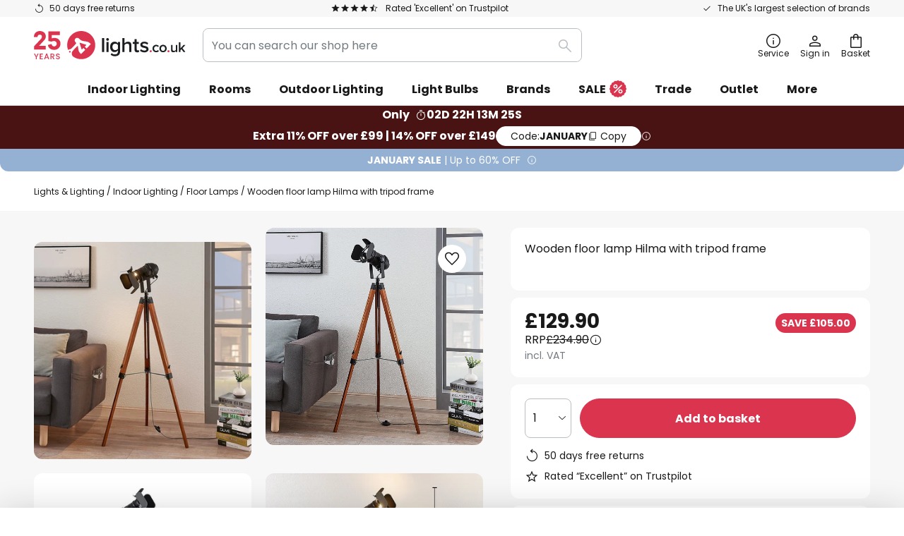

--- FILE ---
content_type: text/html; charset=UTF-8
request_url: https://www.lights.co.uk/p/wooden-floor-lamp-hilma-with-tripod-frame-9624166.html
body_size: 71997
content:
 <!doctype html><html lang="en"><head prefix="og: http://ogp.me/ns# fb: http://ogp.me/ns/fb# product: http://ogp.me/ns/product#"><script nonce="8mc74tTbNj6T80NEs/p8hQ==" data-prevent-move="text/x-magento-template">window.gdprAppliesGlobally=true;if(!("cmp_id" in window)||window.cmp_id<1){window.cmp_id=0}if(!("cmp_cdid" in window)){window.cmp_cdid="92067d943b86"}if(!("cmp_params" in window)){window.cmp_params=""}if(!("cmp_host" in window)){window.cmp_host="delivery.consentmanager.net"}if(!("cmp_cdn" in window)){window.cmp_cdn="cdn.consentmanager.net"}if(!("cmp_proto" in window)){window.cmp_proto="https:"}if(!("cmp_codesrc" in window)){window.cmp_codesrc="19"}window.cmp_getsupportedLangs=function(){var b=["DE","EN","FR","IT","NO","DA","FI","ES","PT","RO","BG","ET","EL","GA","HR","LV","LT","MT","NL","PL","SV","SK","SL","CS","HU","RU","SR","ZH","TR","UK","AR","BS"];if("cmp_customlanguages" in window){for(var a=0;a<window.cmp_customlanguages.length;a++){b.push(window.cmp_customlanguages[a].l.toUpperCase())}}return b};window.cmp_getRTLLangs=function(){var a=["AR"];if("cmp_customlanguages" in window){for(var b=0;b<window.cmp_customlanguages.length;b++){if("r" in window.cmp_customlanguages[b]&&window.cmp_customlanguages[b].r){a.push(window.cmp_customlanguages[b].l)}}}return a};window.cmp_getlang=function(j){if(typeof(j)!="boolean"){j=true}if(j&&typeof(cmp_getlang.usedlang)=="string"&&cmp_getlang.usedlang!==""){return cmp_getlang.usedlang}var g=window.cmp_getsupportedLangs();var c=[];var f=location.hash;var e=location.search;var a="languages" in navigator?navigator.languages:[];if(f.indexOf("cmplang=")!=-1){c.push(f.substr(f.indexOf("cmplang=")+8,2).toUpperCase())}else{if(e.indexOf("cmplang=")!=-1){c.push(e.substr(e.indexOf("cmplang=")+8,2).toUpperCase())}else{if("cmp_setlang" in window&&window.cmp_setlang!=""){c.push(window.cmp_setlang.toUpperCase())}else{if(a.length>0){for(var d=0;d<a.length;d++){c.push(a[d])}}}}}if("language" in navigator){c.push(navigator.language)}if("userLanguage" in navigator){c.push(navigator.userLanguage)}var h="";for(var d=0;d<c.length;d++){var b=c[d].toUpperCase();if(g.indexOf(b)!=-1){h=b;break}if(b.indexOf("-")!=-1){b=b.substr(0,2)}if(g.indexOf(b)!=-1){h=b;break}}if(h==""&&typeof(cmp_getlang.defaultlang)=="string"&&cmp_getlang.defaultlang!==""){return cmp_getlang.defaultlang}else{if(h==""){h="EN"}}h=h.toUpperCase();return h};(function(){var n=document;var p=window;var f="";var b="_en";if("cmp_getlang" in p){f=p.cmp_getlang().toLowerCase();if("cmp_customlanguages" in p){for(var h=0;h<p.cmp_customlanguages.length;h++){if(p.cmp_customlanguages[h].l.toUpperCase()==f.toUpperCase()){f="en";break}}}b="_"+f}function g(e,d){var l="";e+="=";var i=e.length;if(location.hash.indexOf(e)!=-1){l=location.hash.substr(location.hash.indexOf(e)+i,9999)}else{if(location.search.indexOf(e)!=-1){l=location.search.substr(location.search.indexOf(e)+i,9999)}else{return d}}if(l.indexOf("&")!=-1){l=l.substr(0,l.indexOf("&"))}return l}var j=("cmp_proto" in p)?p.cmp_proto:"https:";if(j!="http:"&&j!="https:"){j="https:"}var k=("cmp_ref" in p)?p.cmp_ref:location.href;var q=n.createElement("script");q.setAttribute("data-cmp-ab","1");var c=g("cmpdesign","");var a=g("cmpregulationkey","");var o=g("cmpatt","");q.src=j+"//"+p.cmp_host+"/delivery/cmp.php?"+("cmp_id" in p&&p.cmp_id>0?"id="+p.cmp_id:"")+("cmp_cdid" in p?"cdid="+p.cmp_cdid:"")+"&h="+encodeURIComponent(k)+(c!=""?"&cmpdesign="+encodeURIComponent(c):"")+(a!=""?"&cmpregulationkey="+encodeURIComponent(a):"")+(o!=""?"&cmatt="+encodeURIComponent(o):"")+("cmp_params" in p?"&"+p.cmp_params:"")+(n.cookie.length>0?"&__cmpfcc=1":"")+"&l="+f.toLowerCase()+"&o="+(new Date()).getTime();q.type="text/javascript";q.async=true;if(n.currentScript&&n.currentScript.parentElement){n.currentScript.parentElement.appendChild(q)}else{if(n.body){n.body.appendChild(q)}else{var m=n.getElementsByTagName("body");if(m.length==0){m=n.getElementsByTagName("div")}if(m.length==0){m=n.getElementsByTagName("span")}if(m.length==0){m=n.getElementsByTagName("ins")}if(m.length==0){m=n.getElementsByTagName("script")}if(m.length==0){m=n.getElementsByTagName("head")}if(m.length>0){m[0].appendChild(q)}}}var q=n.createElement("script");q.src=j+"//"+p.cmp_cdn+"/delivery/js/cmp"+b+".min.js";q.type="text/javascript";q.setAttribute("data-cmp-ab","1");q.async=true;if(n.currentScript&&n.currentScript.parentElement){n.currentScript.parentElement.appendChild(q)}else{if(n.body){n.body.appendChild(q)}else{var m=n.getElementsByTagName("body");if(m.length==0){m=n.getElementsByTagName("div")}if(m.length==0){m=n.getElementsByTagName("span")}if(m.length==0){m=n.getElementsByTagName("ins")}if(m.length==0){m=n.getElementsByTagName("script")}if(m.length==0){m=n.getElementsByTagName("head")}if(m.length>0){m[0].appendChild(q)}}}})();window.cmp_addFrame=function(b){if(!window.frames[b]){if(document.body){var a=document.createElement("iframe");a.style.cssText="display:none";if("cmp_cdn" in window&&"cmp_ultrablocking" in window&&window.cmp_ultrablocking>0){a.src="//"+window.cmp_cdn+"/delivery/empty.html"}a.name=b;document.body.appendChild(a)}else{window.setTimeout(window.cmp_addFrame,10,b)}}};window.cmp_rc=function(h){var b=document.cookie;var f="";var d=0;while(b!=""&&d<100){d++;while(b.substr(0,1)==" "){b=b.substr(1,b.length)}var g=b.substring(0,b.indexOf("="));if(b.indexOf(";")!=-1){var c=b.substring(b.indexOf("=")+1,b.indexOf(";"))}else{var c=b.substr(b.indexOf("=")+1,b.length)}if(h==g){f=c}var e=b.indexOf(";")+1;if(e==0){e=b.length}b=b.substring(e,b.length)}return(f)};window.cmp_stub=function(){var a=arguments;__cmp.a=__cmp.a||[];if(!a.length){return __cmp.a}else{if(a[0]==="ping"){if(a[1]===2){a[2]({gdprApplies:gdprAppliesGlobally,cmpLoaded:false,cmpStatus:"stub",displayStatus:"hidden",apiVersion:"2.0",cmpId:31},true)}else{a[2](false,true)}}else{if(a[0]==="getUSPData"){a[2]({version:1,uspString:window.cmp_rc("")},true)}else{if(a[0]==="getTCData"){__cmp.a.push([].slice.apply(a))}else{if(a[0]==="addEventListener"||a[0]==="removeEventListener"){__cmp.a.push([].slice.apply(a))}else{if(a.length==4&&a[3]===false){a[2]({},false)}else{__cmp.a.push([].slice.apply(a))}}}}}}};window.cmp_msghandler=function(d){var a=typeof d.data==="string";try{var c=a?JSON.parse(d.data):d.data}catch(f){var c=null}if(typeof(c)==="object"&&c!==null&&"__cmpCall" in c){var b=c.__cmpCall;window.__cmp(b.command,b.parameter,function(h,g){var e={__cmpReturn:{returnValue:h,success:g,callId:b.callId}};d.source.postMessage(a?JSON.stringify(e):e,"*")})}if(typeof(c)==="object"&&c!==null&&"__uspapiCall" in c){var b=c.__uspapiCall;window.__uspapi(b.command,b.version,function(h,g){var e={__uspapiReturn:{returnValue:h,success:g,callId:b.callId}};d.source.postMessage(a?JSON.stringify(e):e,"*")})}if(typeof(c)==="object"&&c!==null&&"__tcfapiCall" in c){var b=c.__tcfapiCall;window.__tcfapi(b.command,b.version,function(h,g){var e={__tcfapiReturn:{returnValue:h,success:g,callId:b.callId}};d.source.postMessage(a?JSON.stringify(e):e,"*")},b.parameter)}};window.cmp_setStub=function(a){if(!(a in window)||(typeof(window[a])!=="function"&&typeof(window[a])!=="object"&&(typeof(window[a])==="undefined"||window[a]!==null))){window[a]=window.cmp_stub;window[a].msgHandler=window.cmp_msghandler;window.addEventListener("message",window.cmp_msghandler,false)}};window.cmp_addFrame("__cmpLocator");if(!("cmp_disableusp" in window)||!window.cmp_disableusp){window.cmp_addFrame("__uspapiLocator")}if(!("cmp_disabletcf" in window)||!window.cmp_disabletcf){window.cmp_addFrame("__tcfapiLocator")}window.cmp_setStub("__cmp");if(!("cmp_disabletcf" in window)||!window.cmp_disabletcf){window.cmp_setStub("__tcfapi")}if(!("cmp_disableusp" in window)||!window.cmp_disableusp){window.cmp_setStub("__uspapi")};</script> <meta charset="utf-8"/>
<meta name="title" content="Wooden floor lamp Hilma with tripod frame | Lights.co.uk"/>
<meta name="description" content="Wooden floor lamp Hilma with tripod frame ✓ 50 days free returns ✓ The UK&#039;s largest selection of brands ✓ Flexible payment options. Visit now."/>
<meta name="robots" content="INDEX,FOLLOW"/>
<meta name="viewport" content="width=device-width, initial-scale=1"/>
<meta name="format-detection" content="telephone=no"/>
<title>Wooden floor lamp Hilma with tripod frame | Lights.co.uk</title>
<link  rel="stylesheet" type="text/css"  media="all" href="https://www.lights.co.uk/static/version1768548226/base/Magento/base/default/mage/calendar.min.css" />
<link  rel="stylesheet" type="text/css"  media="all" href="https://www.lights.co.uk/static/version1768548226/frontend/LW/LUX2/default/css/styles-m.min.css" />
<link  rel="stylesheet" type="text/css"  media="all" href="https://www.lights.co.uk/static/version1768548226/base/Magento/base/default/jquery/uppy/dist/uppy-custom.min.css" />
<link  rel="stylesheet" type="text/css"  media="all" href="https://www.lights.co.uk/static/version1768548226/frontend/Magento/base/default/Payone_Core/css/payone.min.css" />
<link  rel="stylesheet" type="text/css"  media="all" href="https://www.lights.co.uk/static/version1768548226/frontend/Magento/base/default/LW_SwiperJs/lib/swiper.min.css" />
<link  rel="stylesheet" type="text/css"  media="all" href="https://www.lights.co.uk/static/version1768548226/frontend/LW/LUX2/default/mage/gallery/gallery.min.css" />
<link  rel="stylesheet" type="text/css"  media="all" href="https://www.lights.co.uk/static/version1768548226/frontend/Magento/base/default/LW_Chatbot/css/df-messenger-default.min.css" />
<link  rel="stylesheet" type="text/css"  media="screen and (min-width: 768px)" href="https://www.lights.co.uk/static/version1768548226/frontend/LW/LUX2/default/css/styles-l.min.css" />







<link  rel="preload" as="font" crossorigin="anonymous" href="/asset/font/lw-iconfont-20251106/lw-iconfont.woff2" />
<link  rel="preload" as="font" crossorigin="anonymous" href="/asset/font/poppins/Poppins-Regular.woff2" />
<link  rel="preload" as="font" crossorigin="anonymous" href="/asset/font/poppins/Poppins-Bold.woff2" />
<link  rel="icon" type="image/png" sizes="48x48" href="/logo/lampenwelt/favicon-48x48.png" />
<link  rel="icon" type="image/svg+xml" href="/logo/lampenwelt/favicon.svg" />
<link  rel="shortcut icon" href="/logo/lampenwelt/favicon.ico" />
<link  rel="apple-touch-icon" sizes="180x180" href="/logo/lampenwelt/apple-touch-icon.png" />
<link  rel="manifest" href="/logo/lampenwelt/site.webmanifest" />
<link  rel="canonical" href="https://www.lights.co.uk/p/wooden-floor-lamp-hilma-with-tripod-frame-9624166.html" />
   <script nonce="8mc74tTbNj6T80NEs/p8hQ==" type="text/javascript" data-prevent-move="text/x-magento-template">
    window.dataLayer = window.dataLayer || [];
    window.dataLayer.push({"pageType":"productPage","product":{"id":"9624166","name":"Wooden floor lamp Hilma with tripod frame","brand":"Lindby","originalCategoryNames":["Indoor Lighting","Floor Lamps"],"uniqueCategoryNames":["Indoor Lighting","Floor Lamps"],"uniqueCategoryIds":["1","69"],"price":"129.90","deliveryTime":"Delivery time: 2 - 5 days","deliveryTimeInDays":"3","panType":"EM-DC","bulkyGood":"no","availabilityStatus":"In stock","scarcity":"no"}})</script> <script nonce="8mc74tTbNj6T80NEs/p8hQ==" id="gtmScript" type="text/javascript" data-prevent-move="text/x-magento-template">
        const whenPageActivated = new Promise((resolve) => {
            if (document.prerendering) {
                document.addEventListener('prerenderingchange', resolve, {
                    once: true
                });
            } else {
                resolve();
            }
        });

        async function initAnalytics() {
            await whenPageActivated;

            window.dataLayer = window.dataLayer || [];
            window.dlCurrencyCode = "GBP";

            <!-- GOOGLE TAG MANAGER -->
            (function (w, d, s, l, i) {
                w[l] = w[l] || [];
                w[l].push({
                    'gtm.start': new Date().getTime(),
                    event: 'gtm.js'
                });
                var f = d.getElementsByTagName(s)[0],
                    j = d.createElement(s),
                    dl = l != 'dataLayer' ? '&l=' + l : '';
                j.async = true;
                j.src = 'https://collector.sst.lights.co.uk/gtm.js?id=' + i + dl;
                var n = d.querySelector('[nonce]');
                n && j.setAttribute('nonce', n.nonce || n.getAttribute('nonce'));
                f.parentNode.insertBefore(j, f);
            })(window, document, 'script', 'dataLayer', 'GTM\u002DWN53QXZF');
            <!-- END GOOGLE TAG MANAGER -->
        }

        initAnalytics();</script>     <style> .search-autocomplete { display: none !important; }</style>      <link href="https://www.lights.co.uk/static/version1768548226/frontend/LW/base/default/Bloomreach_Connector/css/variables.min.css" rel="stylesheet">   <style></style>    <style></style>   <link rel="alternate" href="https://www.lights.co.uk/p/wooden-floor-lamp-hilma-with-tripod-frame-9624166.html" hreflang="en-GB"/> <link rel="alternate" href="https://www.lumories.bg/p/d-rvena-podova-lampa-hilma-s-ramka-na-stativ-9624166.html" hreflang="bg-BG"/> <link rel="alternate" href="https://www.lumories.cz/p/drevena-stojaci-lampa-hilma-s-trojnohym-stojanem-9624166.html" hreflang="cs-CZ"/> <link rel="alternate" href="https://www.lampegiganten.dk/p/traegulvlampe-hilma-med-trebenet-stel-9624166.html" hreflang="da-DK"/> <link rel="alternate" href="https://www.lampenwelt.at/p/lindby-stehlampe-hilma-holz-dreibein-160-cm-hoch-e27-9624166.html" hreflang="de-AT"/> <link rel="alternate" href="https://www.lampenwelt.ch/p/lindby-stehlampe-hilma-holz-dreibein-160-cm-hoch-e27-9624166.html" hreflang="de-CH"/> <link rel="alternate" href="https://www.lampenwelt.de/p/lindby-stehlampe-hilma-holz-dreibein-160-cm-hoch-e27-9624166.html" hreflang="de-DE"/> <link rel="alternate" href="https://www.lumories.gr/p/xulino-fotistiko-dapedou-hilma-me-tripodiko-plaisio-9624166.html" hreflang="el-GR"/> <link rel="alternate" href="https://www.lights.ie/p/wooden-floor-lamp-hilma-with-tripod-frame-9624166.html" hreflang="en-IE"/> <link rel="alternate" href="https://www.lampara.es/p/lampara-de-pie-de-madera-hilma-armazon-de-3-patas-9624166.html" hreflang="es-ES"/> <link rel="alternate" href="https://www.lumories.ee/p/hilma-puidust-porandalamp-kolmjalgse-raamiga-9624166.html" hreflang="et-EE"/> <link rel="alternate" href="https://www.nettilamppu.fi/p/puu-lattialamppu-hilma-kolmijalkaisella-rungolla-9624166.html" hreflang="fi-FI"/> <link rel="alternate" href="https://fr.lumories.ch/p/lampadaire-hilma-en-bois-a-support-trepied-9624166.html" hreflang="fr-CH"/> <link rel="alternate" href="https://www.luminaire.fr/p/lampadaire-hilma-en-bois-a-support-trepied-9624166.html" hreflang="fr-FR"/> <link rel="alternate" href="https://www.lumories.hr/p/drvena-podna-lampa-hilma-s-okvirom-za-tronozac-9624166.html" hreflang="hr-HR"/> <link rel="alternate" href="https://www.feny24.hu/p/hilma-fa-allo-lampa-haromlabu-allvannyal-9624166.html" hreflang="hu-HU"/> <link rel="alternate" href="https://www.lampade.it/p/lampada-da-terra-hilma-con-treppiede-in-legno-9624166.html" hreflang="it-IT"/> <link rel="alternate" href="https://www.lumories.lt/p/hilma-medinis-grindu-sviestuvas-su-trikojo-remu-9624166.html" hreflang="lt-LT"/> <link rel="alternate" href="https://www.lumories.lv/p/hilma-koka-stavlampa-ar-stativa-rami-9624166.html" hreflang="lv-LV"/> <link rel="alternate" href="https://www.lampegiganten.no/p/gulvlampe-i-tre-hilma-med-tre-bein-9624166.html" hreflang="nb-NO"/> <link rel="alternate" href="https://www.lampen24.be/p/houten-vloerlamp-hilma-met-tripod-statief-9624166.html" hreflang="nl-BE"/> <link rel="alternate" href="https://www.lampen24.nl/p/houten-vloerlamp-hilma-met-tripod-statief-9624166.html" hreflang="nl-NL"/> <link rel="alternate" href="https://www.lampy.pl/p/drewniana-lampa-stojaca-hilma-z-trojnozna-podstawa-9624166.html" hreflang="pl-PL"/> <link rel="alternate" href="https://www.lumories.pt/p/candeeiro-de-pe-de-madeira-hilma-com-estrutura-em-tripe-9624166.html" hreflang="pt-PT"/> <link rel="alternate" href="https://www.lumories.ro/p/hilma-lampadar-lemn-cu-cadru-cu-3-picioare-9624166.html" hreflang="ro-RO"/> <link rel="alternate" href="https://www.lumories.sk/p/drevena-stojaca-lampa-hilma-s-trojnohym-stojanom-9624166.html" hreflang="sk-SK"/> <link rel="alternate" href="https://www.lumories.si/p/lesena-talna-svetilka-hilma-z-okvirjem-za-stativ-9624166.html" hreflang="sl-SI"/> <link rel="alternate" href="https://www.lamp24.se/p/golvlampa-hilma-i-tra-med-trebent-stomme-9624166.html" hreflang="sv-SE"/> <link rel="alternate" href="https://www.lights.co.uk/p/wooden-floor-lamp-hilma-with-tripod-frame-9624166.html" hreflang="x-default"/><!--We can use this context to add some thing in future-->    <script nonce="8mc74tTbNj6T80NEs/p8hQ==" data-prevent-move="text/x-magento-template">
    window.kameleoonQueue = window.kameleoonQueue || [];</script><script nonce="8mc74tTbNj6T80NEs/p8hQ==" data-prevent-move="text/x-magento-template"
        src="//pu8bufhtgh.kameleoon.eu/kameleoon.js"
        async=""></script> <script nonce="8mc74tTbNj6T80NEs/p8hQ==" type="text/javascript" data-prevent-move="text/x-magento-template">
    ;window.NREUM || (NREUM = {});
    NREUM.init = {
         distributed_tracing: { enabled: true },
        privacy: { cookies_enabled: true },
    };
    ;NREUM.loader_config = {
        accountID: '3827620',
        trustKey: '3827620',
        agentID: "538462193",
        licenseKey: 'NRJS-a9f247f553a89a71d7d',
        applicationID: "390932617",
    };
    ;NREUM.info = {
        beacon: 'bam.eu01.nr-data.net',
        errorBeacon: 'bam.eu01.nr-data.net',
        licenseKey: 'NRJS-a9f247f553a89a71d7d',
        applicationID: "390932617",
        sa: 1,
    };
    ;/*! For license information please see nr - loader - spa - 1.285.0.min.js.LICENSE.txt */
    (() => {
        var e, t, r = {
            8122: (e, t, r) => {
                'use strict';
                r.d(t, { a: () => i });
                var n = r(944);

                function i(e, t) {
                    try {
                        if (!e || 'object' != typeof e) return (0, n.R)(3);
                        if (!t || 'object' != typeof t) return (0, n.R)(4);
                        const r = Object.create(Object.getPrototypeOf(t), Object.getOwnPropertyDescriptors(t)),
                            o = 0 === Object.keys(r).length ? e : r;
                        for (let a in o) if (void 0 !== e[a]) try {
                            if (null === e[a]) {
                                r[a] = null;
                                continue;
                            }
                            Array.isArray(e[a]) && Array.isArray(t[a]) ? r[a] = Array.from(new Set([...e[a], ...t[a]])) : 'object' == typeof e[a] && 'object' == typeof t[a] ? r[a] = i(e[a], t[a]) : r[a] = e[a];
                        } catch (e) {
                            (0, n.R)(1, e);
                        }
                        return r;
                    } catch (e) {
                        (0, n.R)(2, e);
                    }
                }
            }, 2555: (e, t, r) => {
                'use strict';
                r.d(t, { Vp: () => c, fn: () => s, x1: () => u });
                var n = r(384), i = r(8122);
                const o = {
                    beacon: n.NT.beacon,
                    errorBeacon: n.NT.errorBeacon,
                    licenseKey: void 0,
                    applicationID: void 0,
                    sa: void 0,
                    queueTime: void 0,
                    applicationTime: void 0,
                    ttGuid: void 0,
                    user: void 0,
                    account: void 0,
                    product: void 0,
                    extra: void 0,
                    jsAttributes: {},
                    userAttributes: void 0,
                    atts: void 0,
                    transactionName: void 0,
                    tNamePlain: void 0,
                }, a = {};

                function s(e) {
                    try {
                        const t = c(e);
                        return !!t.licenseKey && !!t.errorBeacon && !!t.applicationID;
                    } catch (e) {
                        return !1;
                    }
                }

                function c(e) {
                    if (!e) throw new Error('All info objects require an agent identifier!');
                    if (!a[e]) throw new Error('Info for '.concat(e, ' was never set'));
                    return a[e];
                }

                function u(e, t) {
                    if (!e) throw new Error('All info objects require an agent identifier!');
                    a[e] = (0, i.a)(t, o);
                    const r = (0, n.nY)(e);
                    r && (r.info = a[e]);
                }
            }, 9417: (e, t, r) => {
                'use strict';
                r.d(t, { D0: () => h, gD: () => g, xN: () => p });
                var n = r(3333);
                const i = e => {
                    if (!e || 'string' != typeof e) return !1;
                    try {
                        document.createDocumentFragment().querySelector(e);
                    } catch {
                        return !1;
                    }
                    return !0;
                };
                var o = r(2614), a = r(944), s = r(384), c = r(8122);
                const u = '[data-nr-mask]', d = () => {
                    const e = {
                        feature_flags: [],
                        experimental: { marks: !1, measures: !1, resources: !1 },
                        mask_selector: '*',
                        block_selector: '[data-nr-block]',
                        mask_input_options: {
                            color: !1,
                            date: !1,
                            'datetime-local': !1,
                            email: !1,
                            month: !1,
                            number: !1,
                            range: !1,
                            search: !1,
                            tel: !1,
                            text: !1,
                            time: !1,
                            url: !1,
                            week: !1,
                            textarea: !1,
                            select: !1,
                            password: !0,
                        },
                    };
                    return {
                        ajax: { deny_list: void 0, block_internal: !0, enabled: !0, autoStart: !0 },
                        distributed_tracing: {
                            enabled: void 0,
                            exclude_newrelic_header: void 0,
                            cors_use_newrelic_header: void 0,
                            cors_use_tracecontext_headers: void 0,
                            allowed_origins: void 0,
                        },
                        get feature_flags() {
                            return e.feature_flags;
                        },
                        set feature_flags(t) {
                            e.feature_flags = t;
                        },
                        generic_events: { enabled: !0, autoStart: !0 },
                        harvest: { interval: 30 },
                        jserrors: { enabled: !0, autoStart: !0 },
                        logging: { enabled: !0, autoStart: !0 },
                        metrics: { enabled: !0, autoStart: !0 },
                        obfuscate: void 0,
                        page_action: { enabled: !0 },
                        page_view_event: { enabled: !0, autoStart: !0 },
                        page_view_timing: { enabled: !0, autoStart: !0 },
                        performance: {
                            get capture_marks() {
                                return e.feature_flags.includes(n.$v.MARKS) || e.experimental.marks;
                            }, set capture_marks(t) {
                                e.experimental.marks = t;
                            }, get capture_measures() {
                                return e.feature_flags.includes(n.$v.MEASURES) || e.experimental.measures;
                            }, set capture_measures(t) {
                                e.experimental.measures = t;
                            }, capture_detail: !0, resources: {
                                get enabled() {
                                    return e.feature_flags.includes(n.$v.RESOURCES) || e.experimental.resources;
                                }, set enabled(t) {
                                    e.experimental.resources = t;
                                }, asset_types: [], first_party_domains: [], ignore_newrelic: !0,
                            },
                        },
                        privacy: { cookies_enabled: !0 },
                        proxy: { assets: void 0, beacon: void 0 },
                        session: { expiresMs: o.wk, inactiveMs: o.BB },
                        session_replay: {
                            autoStart: !0,
                            enabled: !1,
                            preload: !1,
                            sampling_rate: 10,
                            error_sampling_rate: 100,
                            collect_fonts: !1,
                            inline_images: !1,
                            fix_stylesheets: !0,
                            mask_all_inputs: !0,
                            get mask_text_selector() {
                                return e.mask_selector;
                            },
                            set mask_text_selector(t) {
                                i(t) ? e.mask_selector = ''.concat(t, ',').concat(u) : '' === t || null === t ? e.mask_selector = u : (0, a.R)(5, t);
                            },
                            get block_class() {
                                return 'nr-block';
                            },
                            get ignore_class() {
                                return 'nr-ignore';
                            },
                            get mask_text_class() {
                                return 'nr-mask';
                            },
                            get block_selector() {
                                return e.block_selector;
                            },
                            set block_selector(t) {
                                i(t) ? e.block_selector += ','.concat(t) : '' !== t && (0, a.R)(6, t);
                            },
                            get mask_input_options() {
                                return e.mask_input_options;
                            },
                            set mask_input_options(t) {
                                t && 'object' == typeof t ? e.mask_input_options = {
                                    ...t,
                                    password: !0,
                                } : (0, a.R)(7, t);
                            },
                        },
                        session_trace: { enabled: !0, autoStart: !0 },
                        soft_navigations: { enabled: !0, autoStart: !0 },
                        spa: { enabled: !0, autoStart: !0 },
                        ssl: void 0,
                        user_actions: { enabled: !0, elementAttributes: ['id', 'className', 'tagName', 'type'] },
                    };
                }, l = {}, f = 'All configuration objects require an agent identifier!';

                function h(e) {
                    if (!e) throw new Error(f);
                    if (!l[e]) throw new Error('Configuration for '.concat(e, ' was never set'));
                    return l[e];
                }

                function p(e, t) {
                    if (!e) throw new Error(f);
                    l[e] = (0, c.a)(t, d());
                    const r = (0, s.nY)(e);
                    r && (r.init = l[e]);
                }

                function g(e, t) {
                    if (!e) throw new Error(f);
                    var r = h(e);
                    if (r) {
                        for (var n = t.split('.'), i = 0; i < n.length - 1; i++) if ('object' != typeof (r = r[n[i]])) return;
                        r = r[n[n.length - 1]];
                    }
                    return r;
                }
            }, 5603: (e, t, r) => {
                'use strict';
                r.d(t, { a: () => c, o: () => s });
                var n = r(384), i = r(8122);
                const o = {
                    accountID: void 0,
                    trustKey: void 0,
                    agentID: void 0,
                    licenseKey: void 0,
                    applicationID: void 0,
                    xpid: void 0,
                }, a = {};

                function s(e) {
                    if (!e) throw new Error('All loader-config objects require an agent identifier!');
                    if (!a[e]) throw new Error('LoaderConfig for '.concat(e, ' was never set'));
                    return a[e];
                }

                function c(e, t) {
                    if (!e) throw new Error('All loader-config objects require an agent identifier!');
                    a[e] = (0, i.a)(t, o);
                    const r = (0, n.nY)(e);
                    r && (r.loader_config = a[e]);
                }
            }, 3371: (e, t, r) => {
                'use strict';
                r.d(t, { V: () => f, f: () => l });
                var n = r(8122), i = r(384), o = r(6154), a = r(9324);
                let s = 0;
                const c = { buildEnv: a.F3, distMethod: a.Xs, version: a.xv, originTime: o.WN }, u = {
                    customTransaction: void 0,
                    disabled: !1,
                    isolatedBacklog: !1,
                    loaderType: void 0,
                    maxBytes: 3e4,
                    onerror: void 0,
                    ptid: void 0,
                    releaseIds: {},
                    appMetadata: {},
                    session: void 0,
                    denyList: void 0,
                    timeKeeper: void 0,
                    obfuscator: void 0,
                    harvester: void 0,
                }, d = {};

                function l(e) {
                    if (!e) throw new Error('All runtime objects require an agent identifier!');
                    if (!d[e]) throw new Error('Runtime for '.concat(e, ' was never set'));
                    return d[e];
                }

                function f(e, t) {
                    if (!e) throw new Error('All runtime objects require an agent identifier!');
                    d[e] = { ...(0, n.a)(t, u), ...c }, Object.hasOwnProperty.call(d[e], 'harvestCount') || Object.defineProperty(d[e], 'harvestCount', { get: () => ++s });
                    const r = (0, i.nY)(e);
                    r && (r.runtime = d[e]);
                }
            }, 9324: (e, t, r) => {
                'use strict';
                r.d(t, { F3: () => i, Xs: () => o, Yq: () => a, xv: () => n });
                const n = '1.285.0', i = 'PROD', o = 'CDN', a = '^2.0.0-alpha.18';
            }, 6154: (e, t, r) => {
                'use strict';
                r.d(t, {
                    A4: () => s,
                    OF: () => d,
                    RI: () => i,
                    WN: () => h,
                    bv: () => o,
                    gm: () => a,
                    lR: () => f,
                    m: () => u,
                    mw: () => c,
                    sb: () => l,
                });
                var n = r(1863);
                const i = 'undefined' != typeof window && !!window.document,
                    o = 'undefined' != typeof WorkerGlobalScope && ('undefined' != typeof self && self instanceof WorkerGlobalScope && self.navigator instanceof WorkerNavigator || 'undefined' != typeof globalThis && globalThis instanceof WorkerGlobalScope && globalThis.navigator instanceof WorkerNavigator),
                    a = i ? window : 'undefined' != typeof WorkerGlobalScope && ('undefined' != typeof self && self instanceof WorkerGlobalScope && self || 'undefined' != typeof globalThis && globalThis instanceof WorkerGlobalScope && globalThis),
                    s = 'complete' === a?.document?.readyState, c = Boolean('hidden' === a?.document?.visibilityState),
                    u = '' + a?.location, d = /iPad|iPhone|iPod/.test(a.navigator?.userAgent),
                    l = d && 'undefined' == typeof SharedWorker, f = (() => {
                        const e = a.navigator?.userAgent?.match(/Firefox[/\s](\d+\.\d+)/);
                        return Array.isArray(e) && e.length >= 2 ? +e[1] : 0;
                    })(), h = Date.now() - (0, n.t)();
            }, 7295: (e, t, r) => {
                'use strict';
                r.d(t, { Xv: () => a, gX: () => i, iW: () => o });
                var n = [];

                function i(e) {
                    if (!e || o(e)) return !1;
                    if (0 === n.length) return !0;
                    for (var t = 0; t < n.length; t++) {
                        var r = n[t];
                        if ('*' === r.hostname) return !1;
                        if (s(r.hostname, e.hostname) && c(r.pathname, e.pathname)) return !1;
                    }
                    return !0;
                }

                function o(e) {
                    return void 0 === e.hostname;
                }

                function a(e) {
                    if (n = [], e && e.length) for (var t = 0; t < e.length; t++) {
                        let r = e[t];
                        if (!r) continue;
                        0 === r.indexOf('http://') ? r = r.substring(7) : 0 === r.indexOf('https://') && (r = r.substring(8));
                        const i = r.indexOf('/');
                        let o, a;
                        i > 0 ? (o = r.substring(0, i), a = r.substring(i)) : (o = r, a = '');
                        let [s] = o.split(':');
                        n.push({ hostname: s, pathname: a });
                    }
                }

                function s(e, t) {
                    return !(e.length > t.length) && t.indexOf(e) === t.length - e.length;
                }

                function c(e, t) {
                    return 0 === e.indexOf('/') && (e = e.substring(1)), 0 === t.indexOf('/') && (t = t.substring(1)), '' === e || e === t;
                }
            }, 3241: (e, t, r) => {
                'use strict';
                r.d(t, { W: () => o });
                var n = r(6154);
                const i = 'newrelic';

                function o(e = {}) {
                    try {
                        n.gm.dispatchEvent(new CustomEvent(i, { detail: e }));
                    } catch (e) {
                    }
                }
            }, 1687: (e, t, r) => {
                'use strict';
                r.d(t, { Ak: () => c, Ze: () => l, x3: () => u });
                var n = r(7836), i = r(3606), o = r(860), a = r(2646);
                const s = {};

                function c(e, t) {
                    const r = { staged: !1, priority: o.P3[t] || 0 };
                    d(e), s[e].get(t) || s[e].set(t, r);
                }

                function u(e, t) {
                    e && s[e] && (s[e].get(t) && s[e].delete(t), h(e, t, !1), s[e].size && f(e));
                }

                function d(e) {
                    if (!e) throw new Error('agentIdentifier required');
                    s[e] || (s[e] = new Map);
                }

                function l(e = '', t = 'feature', r = !1) {
                    if (d(e), !e || !s[e].get(t) || r) return h(e, t);
                    s[e].get(t).staged = !0, f(e);
                }

                function f(e) {
                    const t = Array.from(s[e]);
                    t.every((([e, t]) => t.staged)) && (t.sort(((e, t) => e[1].priority - t[1].priority)), t.forEach((([t]) => {
                        s[e].delete(t), h(e, t);
                    })));
                }

                function h(e, t, r = !0) {
                    const o = e ? n.ee.get(e) : n.ee, s = i.i.handlers;
                    if (!o.aborted && o.backlog && s) {
                        if (r) {
                            const e = o.backlog[t], r = s[t];
                            if (r) {
                                for (let t = 0; e && t < e.length; ++t) p(e[t], r);
                                Object.entries(r).forEach((([e, t]) => {
                                    Object.values(t || {}).forEach((t => {
                                        t[0]?.on && t[0]?.context() instanceof a.y && t[0].on(e, t[1]);
                                    }));
                                }));
                            }
                        }
                        o.isolatedBacklog || delete s[t], o.backlog[t] = null, o.emit('drain-' + t, []);
                    }
                }

                function p(e, t) {
                    var r = e[1];
                    Object.values(t[r] || {}).forEach((t => {
                        var r = e[0];
                        if (t[0] === r) {
                            var n = t[1], i = e[3], o = e[2];
                            n.apply(i, o);
                        }
                    }));
                }
            }, 7836: (e, t, r) => {
                'use strict';
                r.d(t, { P: () => c, ee: () => u });
                var n = r(384), i = r(8990), o = r(3371), a = r(2646), s = r(5607);
                const c = 'nr@context:'.concat(s.W), u = function e(t, r) {
                    var n = {}, s = {}, d = {}, l = !1;
                    try {
                        l = 16 === r.length && (0, o.f)(r).isolatedBacklog;
                    } catch (e) {
                    }
                    var f = {
                        on: p,
                        addEventListener: p,
                        removeEventListener: function(e, t) {
                            var r = n[e];
                            if (!r) return;
                            for (var i = 0; i < r.length; i++) r[i] === t && r.splice(i, 1);
                        },
                        emit: function(e, r, n, i, o) {
                            !1 !== o && (o = !0);
                            if (u.aborted && !i) return;
                            t && o && t.emit(e, r, n);
                            for (var a = h(n), c = g(e), d = c.length, l = 0; l < d; l++) c[l].apply(a, r);
                            var p = v()[s[e]];
                            p && p.push([f, e, r, a]);
                            return a;
                        },
                        get: m,
                        listeners: g,
                        context: h,
                        buffer: function(e, t) {
                            const r = v();
                            if (t = t || 'feature', f.aborted) return;
                            Object.entries(e || {}).forEach((([e, n]) => {
                                s[n] = t, t in r || (r[t] = []);
                            }));
                        },
                        abort: function() {
                            f._aborted = !0, Object.keys(f.backlog).forEach((e => {
                                delete f.backlog[e];
                            }));
                        },
                        isBuffering: function(e) {
                            return !!v()[s[e]];
                        },
                        debugId: r,
                        backlog: l ? {} : t && 'object' == typeof t.backlog ? t.backlog : {},
                        isolatedBacklog: l,
                    };
                    return Object.defineProperty(f, 'aborted', {
                        get: () => {
                            let e = f._aborted || !1;
                            return e || (t && (e = t.aborted), e);
                        },
                    }), f;

                    function h(e) {
                        return e && e instanceof a.y ? e : e ? (0, i.I)(e, c, (() => new a.y(c))) : new a.y(c);
                    }

                    function p(e, t) {
                        n[e] = g(e).concat(t);
                    }

                    function g(e) {
                        return n[e] || [];
                    }

                    function m(t) {
                        return d[t] = d[t] || e(f, t);
                    }

                    function v() {
                        return f.backlog;
                    }
                }(void 0, 'globalEE'), d = (0, n.Zm)();
                d.ee || (d.ee = u);
            }, 2646: (e, t, r) => {
                'use strict';
                r.d(t, { y: () => n });

                class n {
                    constructor(e) {
                        this.contextId = e;
                    }
                }
            }, 9908: (e, t, r) => {
                'use strict';
                r.d(t, { d: () => n, p: () => i });
                var n = r(7836).ee.get('handle');

                function i(e, t, r, i, o) {
                    o ? (o.buffer([e], i), o.emit(e, t, r)) : (n.buffer([e], i), n.emit(e, t, r));
                }
            }, 3606: (e, t, r) => {
                'use strict';
                r.d(t, { i: () => o });
                var n = r(9908);
                o.on = a;
                var i = o.handlers = {};

                function o(e, t, r, o) {
                    a(o || n.d, i, e, t, r);
                }

                function a(e, t, r, i, o) {
                    o || (o = 'feature'), e || (e = n.d);
                    var a = t[o] = t[o] || {};
                    (a[r] = a[r] || []).push([e, i]);
                }
            }, 3878: (e, t, r) => {
                'use strict';

                function n(e, t) {
                    return { capture: e, passive: !1, signal: t };
                }

                function i(e, t, r = !1, i) {
                    window.addEventListener(e, t, n(r, i));
                }

                function o(e, t, r = !1, i) {
                    document.addEventListener(e, t, n(r, i));
                }

                r.d(t, { DD: () => o, jT: () => n, sp: () => i });
            }, 5607: (e, t, r) => {
                'use strict';
                r.d(t, { W: () => n });
                const n = (0, r(9566).bz)();
            }, 9566: (e, t, r) => {
                'use strict';
                r.d(t, { LA: () => s, ZF: () => c, bz: () => a, el: () => u });
                var n = r(6154);
                const i = 'xxxxxxxx-xxxx-4xxx-yxxx-xxxxxxxxxxxx';

                function o(e, t) {
                    return e ? 15 & e[t] : 16 * Math.random() | 0;
                }

                function a() {
                    const e = n.gm?.crypto || n.gm?.msCrypto;
                    let t, r = 0;
                    return e && e.getRandomValues && (t = e.getRandomValues(new Uint8Array(30))), i.split('').map((e => 'x' === e ? o(t, r++).toString(16) : 'y' === e ? (3 & o() | 8).toString(16) : e)).join('');
                }

                function s(e) {
                    const t = n.gm?.crypto || n.gm?.msCrypto;
                    let r, i = 0;
                    t && t.getRandomValues && (r = t.getRandomValues(new Uint8Array(e)));
                    const a = [];
                    for (var s = 0; s < e; s++) a.push(o(r, i++).toString(16));
                    return a.join('');
                }

                function c() {
                    return s(16);
                }

                function u() {
                    return s(32);
                }
            }, 2614: (e, t, r) => {
                'use strict';
                r.d(t, { BB: () => a, H3: () => n, g: () => u, iL: () => c, tS: () => s, uh: () => i, wk: () => o });
                const n = 'NRBA', i = 'SESSION', o = 144e5, a = 18e5, s = {
                    STARTED: 'session-started',
                    PAUSE: 'session-pause',
                    RESET: 'session-reset',
                    RESUME: 'session-resume',
                    UPDATE: 'session-update',
                }, c = { SAME_TAB: 'same-tab', CROSS_TAB: 'cross-tab' }, u = { OFF: 0, FULL: 1, ERROR: 2 };
            }, 1863: (e, t, r) => {
                'use strict';

                function n() {
                    return Math.floor(performance.now());
                }

                r.d(t, { t: () => n });
            }, 7485: (e, t, r) => {
                'use strict';
                r.d(t, { D: () => i });
                var n = r(6154);

                function i(e) {
                    if (0 === (e || '').indexOf('data:')) return { protocol: 'data' };
                    try {
                        const t = new URL(e, location.href), r = {
                            port: t.port,
                            hostname: t.hostname,
                            pathname: t.pathname,
                            search: t.search,
                            protocol: t.protocol.slice(0, t.protocol.indexOf(':')),
                            sameOrigin: t.protocol === n.gm?.location?.protocol && t.host === n.gm?.location?.host,
                        };
                        return r.port && '' !== r.port || ('http:' === t.protocol && (r.port = '80'), 'https:' === t.protocol && (r.port = '443')), r.pathname && '' !== r.pathname ? r.pathname.startsWith('/') || (r.pathname = '/'.concat(r.pathname)) : r.pathname = '/', r;
                    } catch (e) {
                        return {};
                    }
                }
            }, 944: (e, t, r) => {
                'use strict';

                function n(e, t) {
                    'function' == typeof console.debug && console.debug('New Relic Warning: https://github.com/newrelic/newrelic-browser-agent/blob/main/docs/warning-codes.md#'.concat(e), t);
                }

                r.d(t, { R: () => n });
            }, 5701: (e, t, r) => {
                'use strict';
                r.d(t, { B: () => a, t: () => s });
                var n = r(7836), i = r(3241);
                const o = new Set, a = {};

                function s(e, t) {
                    const r = n.ee.get(t);
                    a[t] ??= {}, e && 'object' == typeof e && (o.has(t) || (r.emit('rumresp', [e]), a[t] = e, o.add(t), (0, i.W)({
                        agentIdentifier: t,
                        loaded: !0,
                        type: 'lifecycle',
                        name: 'load',
                        feature: void 0,
                        data: e,
                    })));
                }
            }, 8990: (e, t, r) => {
                'use strict';
                r.d(t, { I: () => i });
                var n = Object.prototype.hasOwnProperty;

                function i(e, t, r) {
                    if (n.call(e, t)) return e[t];
                    var i = r();
                    if (Object.defineProperty && Object.keys) try {
                        return Object.defineProperty(e, t, { value: i, writable: !0, enumerable: !1 }), i;
                    } catch (e) {
                    }
                    return e[t] = i, i;
                }
            }, 6389: (e, t, r) => {
                'use strict';

                function n(e, t = 500, r = {}) {
                    const n = r?.leading || !1;
                    let i;
                    return (...r) => {
                        n && void 0 === i && (e.apply(this, r), i = setTimeout((() => {
                            i = clearTimeout(i);
                        }), t)), n || (clearTimeout(i), i = setTimeout((() => {
                            e.apply(this, r);
                        }), t));
                    };
                }

                function i(e) {
                    let t = !1;
                    return (...r) => {
                        t || (t = !0, e.apply(this, r));
                    };
                }

                r.d(t, { J: () => i, s: () => n });
            }, 3304: (e, t, r) => {
                'use strict';
                r.d(t, { A: () => o });
                var n = r(7836);
                const i = () => {
                    const e = new WeakSet;
                    return (t, r) => {
                        if ('object' == typeof r && null !== r) {
                            if (e.has(r)) return;
                            e.add(r);
                        }
                        return r;
                    };
                };

                function o(e) {
                    try {
                        return JSON.stringify(e, i()) ?? '';
                    } catch (e) {
                        try {
                            n.ee.emit('internal-error', [e]);
                        } catch (e) {
                        }
                        return '';
                    }
                }
            }, 5289: (e, t, r) => {
                'use strict';
                r.d(t, { GG: () => o, sB: () => a });
                var n = r(3878);

                function i() {
                    return 'undefined' == typeof document || 'complete' === document.readyState;
                }

                function o(e, t) {
                    if (i()) return e();
                    (0, n.sp)('load', e, t);
                }

                function a(e) {
                    if (i()) return e();
                    (0, n.DD)('DOMContentLoaded', e);
                }
            }, 384: (e, t, r) => {
                'use strict';
                r.d(t, { NT: () => o, US: () => d, Zm: () => a, bQ: () => c, dV: () => s, nY: () => u, pV: () => l });
                var n = r(6154), i = r(1863);
                const o = { beacon: 'bam.nr-data.net', errorBeacon: 'bam.nr-data.net' };

                function a() {
                    return n.gm.NREUM || (n.gm.NREUM = {}), void 0 === n.gm.newrelic && (n.gm.newrelic = n.gm.NREUM), n.gm.NREUM;
                }

                function s() {
                    let e = a();
                    return e.o || (e.o = {
                        ST: n.gm.setTimeout,
                        SI: n.gm.setImmediate,
                        CT: n.gm.clearTimeout,
                        XHR: n.gm.XMLHttpRequest,
                        REQ: n.gm.Request,
                        EV: n.gm.Event,
                        PR: n.gm.Promise,
                        MO: n.gm.MutationObserver,
                        FETCH: n.gm.fetch,
                        WS: n.gm.WebSocket,
                    }), e;
                }

                function c(e, t) {
                    let r = a();
                    r.initializedAgents ??= {}, t.initializedAt = {
                        ms: (0, i.t)(),
                        date: new Date,
                    }, r.initializedAgents[e] = t;
                }

                function u(e) {
                    let t = a();
                    return t.initializedAgents?.[e];
                }

                function d(e, t) {
                    a()[e] = t;
                }

                function l() {
                    return function() {
                        let e = a();
                        const t = e.info || {};
                        e.info = { beacon: o.beacon, errorBeacon: o.errorBeacon, ...t };
                    }(), function() {
                        let e = a();
                        const t = e.init || {};
                        e.init = { ...t };
                    }(), s(), function() {
                        let e = a();
                        const t = e.loader_config || {};
                        e.loader_config = { ...t };
                    }(), a();
                }
            }, 2843: (e, t, r) => {
                'use strict';
                r.d(t, { u: () => i });
                var n = r(3878);

                function i(e, t = !1, r, i) {
                    (0, n.DD)('visibilitychange', (function() {
                        if (t) return void ('hidden' === document.visibilityState && e());
                        e(document.visibilityState);
                    }), r, i);
                }
            }, 8139: (e, t, r) => {
                'use strict';
                r.d(t, { u: () => f });
                var n = r(7836), i = r(3434), o = r(8990), a = r(6154);
                const s = {}, c = a.gm.XMLHttpRequest, u = 'addEventListener', d = 'removeEventListener',
                    l = 'nr@wrapped:'.concat(n.P);

                function f(e) {
                    var t = function(e) {
                        return (e || n.ee).get('events');
                    }(e);
                    if (s[t.debugId]++) return t;
                    s[t.debugId] = 1;
                    var r = (0, i.YM)(t, !0);

                    function f(e) {
                        r.inPlace(e, [u, d], '-', p);
                    }

                    function p(e, t) {
                        return e[1];
                    }

                    return 'getPrototypeOf' in Object && (a.RI && h(document, f), c && h(c.prototype, f), h(a.gm, f)), t.on(u + '-start', (function(e, t) {
                        var n = e[1];
                        if (null !== n && ('function' == typeof n || 'object' == typeof n)) {
                            var i = (0, o.I)(n, l, (function() {
                                var e = {
                                    object: function() {
                                        if ('function' != typeof n.handleEvent) return;
                                        return n.handleEvent.apply(n, arguments);
                                    }, function: n,
                                }[typeof n];
                                return e ? r(e, 'fn-', null, e.name || 'anonymous') : n;
                            }));
                            this.wrapped = e[1] = i;
                        }
                    })), t.on(d + '-start', (function(e) {
                        e[1] = this.wrapped || e[1];
                    })), t;
                }

                function h(e, t, ...r) {
                    let n = e;
                    for (; 'object' == typeof n && !Object.prototype.hasOwnProperty.call(n, u);) n = Object.getPrototypeOf(n);
                    n && t(n, ...r);
                }
            }, 3434: (e, t, r) => {
                'use strict';
                r.d(t, { Jt: () => o, YM: () => c });
                var n = r(7836), i = r(5607);
                const o = 'nr@original:'.concat(i.W);
                var a = Object.prototype.hasOwnProperty, s = !1;

                function c(e, t) {
                    return e || (e = n.ee), r.inPlace = function(e, t, n, i, o) {
                        n || (n = '');
                        const a = '-' === n.charAt(0);
                        for (let s = 0; s < t.length; s++) {
                            const c = t[s], u = e[c];
                            d(u) || (e[c] = r(u, a ? c + n : n, i, c, o));
                        }
                    }, r.flag = o, r;

                    function r(t, r, n, s, c) {
                        return d(t) ? t : (r || (r = ''), nrWrapper[o] = t, function(e, t, r) {
                            if (Object.defineProperty && Object.keys) try {
                                return Object.keys(e).forEach((function(r) {
                                    Object.defineProperty(t, r, {
                                        get: function() {
                                            return e[r];
                                        }, set: function(t) {
                                            return e[r] = t, t;
                                        },
                                    });
                                })), t;
                            } catch (e) {
                                u([e], r);
                            }
                            for (var n in e) a.call(e, n) && (t[n] = e[n]);
                        }(t, nrWrapper, e), nrWrapper);

                        function nrWrapper() {
                            var o, a, d, l;
                            try {
                                a = this, o = [...arguments], d = 'function' == typeof n ? n(o, a) : n || {};
                            } catch (t) {
                                u([t, '', [o, a, s], d], e);
                            }
                            i(r + 'start', [o, a, s], d, c);
                            try {
                                return l = t.apply(a, o);
                            } catch (e) {
                                throw i(r + 'err', [o, a, e], d, c), e;
                            } finally {
                                i(r + 'end', [o, a, l], d, c);
                            }
                        }
                    }

                    function i(r, n, i, o) {
                        if (!s || t) {
                            var a = s;
                            s = !0;
                            try {
                                e.emit(r, n, i, t, o);
                            } catch (t) {
                                u([t, r, n, i], e);
                            }
                            s = a;
                        }
                    }
                }

                function u(e, t) {
                    t || (t = n.ee);
                    try {
                        t.emit('internal-error', e);
                    } catch (e) {
                    }
                }

                function d(e) {
                    return !(e && 'function' == typeof e && e.apply && !e[o]);
                }
            }, 9414: (e, t, r) => {
                'use strict';
                r.d(t, { J: () => c });
                var n = r(7836), i = r(2646), o = r(944), a = r(3434);
                const s = new Map;

                function c(e, t, r, c) {
                    if ('object' != typeof t || !t || 'string' != typeof r || !r || 'function' != typeof t[r]) return (0, o.R)(29);
                    const u = function(e) {
                        return (e || n.ee).get('logger');
                    }(e), d = (0, a.YM)(u), l = new i.y(n.P);
                    l.level = c.level, l.customAttributes = c.customAttributes;
                    const f = t[r]?.[a.Jt] || t[r];
                    return s.set(f, l), d.inPlace(t, [r], 'wrap-logger-', (() => s.get(f))), u;
                }
            }, 9300: (e, t, r) => {
                'use strict';
                r.d(t, { T: () => n });
                const n = r(860).K7.ajax;
            }, 3333: (e, t, r) => {
                'use strict';
                r.d(t, { $v: () => u, TZ: () => n, Zp: () => i, kd: () => c, mq: () => s, nf: () => a, qN: () => o });
                const n = r(860).K7.genericEvents, i = ['auxclick', 'click', 'copy', 'keydown', 'paste', 'scrollend'],
                    o = ['focus', 'blur'], a = 4, s = 1e3, c = ['PageAction', 'UserAction', 'BrowserPerformance'], u = {
                        MARKS: 'experimental.marks',
                        MEASURES: 'experimental.measures',
                        RESOURCES: 'experimental.resources',
                    };
            }, 6774: (e, t, r) => {
                'use strict';
                r.d(t, { T: () => n });
                const n = r(860).K7.jserrors;
            }, 993: (e, t, r) => {
                'use strict';
                r.d(t, { A$: () => o, ET: () => a, TZ: () => s, p_: () => i });
                var n = r(860);
                const i = { ERROR: 'ERROR', WARN: 'WARN', INFO: 'INFO', DEBUG: 'DEBUG', TRACE: 'TRACE' },
                    o = { OFF: 0, ERROR: 1, WARN: 2, INFO: 3, DEBUG: 4, TRACE: 5 }, a = 'log', s = n.K7.logging;
            }, 3785: (e, t, r) => {
                'use strict';
                r.d(t, { R: () => c, b: () => u });
                var n = r(9908), i = r(1863), o = r(860), a = r(8154), s = r(993);

                function c(e, t, r = {}, c = s.p_.INFO) {
                    (0, n.p)(a.xV, ['API/logging/'.concat(c.toLowerCase(), '/called')], void 0, o.K7.metrics, e), (0, n.p)(s.ET, [(0, i.t)(), t, r, c], void 0, o.K7.logging, e);
                }

                function u(e) {
                    return 'string' == typeof e && Object.values(s.p_).some((t => t === e.toUpperCase().trim()));
                }
            }, 8154: (e, t, r) => {
                'use strict';
                r.d(t, { z_: () => o, XG: () => s, TZ: () => n, rs: () => i, xV: () => a });
                r(6154), r(9566), r(384);
                const n = r(860).K7.metrics, i = 'sm', o = 'cm', a = 'storeSupportabilityMetrics',
                    s = 'storeEventMetrics';
            }, 6630: (e, t, r) => {
                'use strict';
                r.d(t, { T: () => n });
                const n = r(860).K7.pageViewEvent;
            }, 782: (e, t, r) => {
                'use strict';
                r.d(t, { T: () => n });
                const n = r(860).K7.pageViewTiming;
            }, 6344: (e, t, r) => {
                'use strict';
                r.d(t, {
                    BB: () => d,
                    G4: () => o,
                    Qb: () => l,
                    TZ: () => i,
                    Ug: () => a,
                    _s: () => s,
                    bc: () => u,
                    yP: () => c,
                });
                var n = r(2614);
                const i = r(860).K7.sessionReplay, o = {
                        RECORD: 'recordReplay',
                        PAUSE: 'pauseReplay',
                        REPLAY_RUNNING: 'replayRunning',
                        ERROR_DURING_REPLAY: 'errorDuringReplay',
                    }, a = .12,
                    s = { DomContentLoaded: 0, Load: 1, FullSnapshot: 2, IncrementalSnapshot: 3, Meta: 4, Custom: 5 },
                    c = { [n.g.ERROR]: 15e3, [n.g.FULL]: 3e5, [n.g.OFF]: 0 }, u = {
                        RESET: { message: 'Session was reset', sm: 'Reset' },
                        IMPORT: { message: 'Recorder failed to import', sm: 'Import' },
                        TOO_MANY: { message: '429: Too Many Requests', sm: 'Too-Many' },
                        TOO_BIG: { message: 'Payload was too large', sm: 'Too-Big' },
                        CROSS_TAB: { message: 'Session Entity was set to OFF on another tab', sm: 'Cross-Tab' },
                        ENTITLEMENTS: {
                            message: 'Session Replay is not allowed and will not be started',
                            sm: 'Entitlement',
                        },
                    }, d = 5e3, l = { API: 'api' };
            }, 5270: (e, t, r) => {
                'use strict';
                r.d(t, { Aw: () => c, CT: () => u, SR: () => s, rF: () => d });
                var n = r(384), i = r(9417), o = r(7767), a = r(6154);

                function s(e) {
                    return !!(0, n.dV)().o.MO && (0, o.V)(e) && !0 === (0, i.gD)(e, 'session_trace.enabled');
                }

                function c(e) {
                    return !0 === (0, i.gD)(e, 'session_replay.preload') && s(e);
                }

                function u(e, t) {
                    const r = t.correctAbsoluteTimestamp(e);
                    return {
                        originalTimestamp: e,
                        correctedTimestamp: r,
                        timestampDiff: e - r,
                        originTime: a.WN,
                        correctedOriginTime: t.correctedOriginTime,
                        originTimeDiff: Math.floor(a.WN - t.correctedOriginTime),
                    };
                }

                function d(e, t) {
                    try {
                        if ('string' == typeof t?.type) {
                            if ('password' === t.type.toLowerCase()) return '*'.repeat(e?.length || 0);
                            if (void 0 !== t?.dataset?.nrUnmask || t?.classList?.contains('nr-unmask')) return e;
                        }
                    } catch (e) {
                    }
                    return 'string' == typeof e ? e.replace(/[\S]/g, '*') : '*'.repeat(e?.length || 0);
                }
            }, 3738: (e, t, r) => {
                'use strict';
                r.d(t, {
                    He: () => i,
                    Kp: () => s,
                    Lc: () => u,
                    Rz: () => d,
                    TZ: () => n,
                    bD: () => o,
                    d3: () => a,
                    jx: () => l,
                    uP: () => c,
                });
                const n = r(860).K7.sessionTrace, i = 'bstResource', o = 'resource', a = '-start', s = '-end',
                    c = 'fn' + a,
                    u = 'fn' + s, d = 'pushState', l = 1e3;
            }, 3962: (e, t, r) => {
                'use strict';
                r.d(t, { AM: () => o, O2: () => c, Qu: () => u, TZ: () => s, ih: () => d, pP: () => a, tC: () => i });
                var n = r(860);
                const i = ['click', 'keydown', 'submit', 'popstate'], o = 'api', a = 'initialPageLoad',
                    s = n.K7.softNav,
                    c = { INITIAL_PAGE_LOAD: '', ROUTE_CHANGE: 1, UNSPECIFIED: 2 },
                    u = { INTERACTION: 1, AJAX: 2, CUSTOM_END: 3, CUSTOM_TRACER: 4 },
                    d = { IP: 'in progress', FIN: 'finished', CAN: 'cancelled' };
            }, 7378: (e, t, r) => {
                'use strict';
                r.d(t, {
                    $p: () => x,
                    BR: () => b,
                    Kp: () => R,
                    L3: () => y,
                    Lc: () => c,
                    NC: () => o,
                    SG: () => d,
                    TZ: () => i,
                    U6: () => p,
                    UT: () => m,
                    d3: () => w,
                    dT: () => f,
                    e5: () => A,
                    gx: () => v,
                    l9: () => l,
                    oW: () => h,
                    op: () => g,
                    rw: () => u,
                    tH: () => T,
                    uP: () => s,
                    wW: () => E,
                    xq: () => a,
                });
                var n = r(384);
                const i = r(860).K7.spa, o = ['click', 'submit', 'keypress', 'keydown', 'keyup', 'change'], a = 999,
                    s = 'fn-start', c = 'fn-end', u = 'cb-start', d = 'api-ixn-', l = 'remaining', f = 'interaction',
                    h = 'spaNode', p = 'jsonpNode', g = 'fetch-start', m = 'fetch-done', v = 'fetch-body-',
                    b = 'jsonp-end',
                    y = (0, n.dV)().o.ST, w = '-start', R = '-end', x = '-body', E = 'cb' + R, A = 'jsTime',
                    T = 'fetch';
            }, 4234: (e, t, r) => {
                'use strict';
                r.d(t, { W: () => o });
                var n = r(7836), i = r(1687);

                class o {
                    constructor(e, t) {
                        this.agentIdentifier = e, this.ee = n.ee.get(e), this.featureName = t, this.blocked = !1;
                    }

                    deregisterDrain() {
                        (0, i.x3)(this.agentIdentifier, this.featureName);
                    }
                }
            }, 7767: (e, t, r) => {
                'use strict';
                r.d(t, { V: () => o });
                var n = r(9417), i = r(6154);
                const o = e => i.RI && !0 === (0, n.gD)(e, 'privacy.cookies_enabled');
            }, 8969: (e, t, r) => {
                'use strict';
                r.d(t, { j: () => I });
                var n = r(860), i = r(2555), o = r(3371), a = r(9908), s = r(7836), c = r(1687), u = r(5289),
                    d = r(6154),
                    l = r(944), f = r(8154), h = r(384), p = r(6344);
                const g = ['setErrorHandler', 'finished', 'addToTrace', 'addRelease', 'recordCustomEvent', 'addPageAction', 'setCurrentRouteName', 'setPageViewName', 'setCustomAttribute', 'interaction', 'noticeError', 'setUserId', 'setApplicationVersion', 'start', p.G4.RECORD, p.G4.PAUSE, 'log', 'wrapLogger'],
                    m = ['setErrorHandler', 'finished', 'addToTrace', 'addRelease'];
                var v = r(1863), b = r(2614), y = r(993), w = r(3785), R = r(9414), x = r(3241), E = r(5701);

                function A() {
                    const e = (0, h.pV)();
                    g.forEach((t => {
                        e[t] = (...r) => function(t, ...r) {
                            let n = [];
                            return Object.values(e.initializedAgents).forEach((e => {
                                e && e.api ? e.exposed && e.api[t] && n.push(e.api[t](...r)) : (0, l.R)(38, t);
                            })), n.length > 1 ? n : n[0];
                        }(t, ...r);
                    }));
                }

                const T = {};
                var S = r(9417), N = r(5603);
                const _ = e => {
                    const t = e.startsWith('http');
                    e += '/', r.p = t ? e : 'https://' + e;
                };
                let O = !1;

                function I(e, t = {}, g, I) {
                    let { init: P, info: j, loader_config: C, runtime: k = {}, exposed: L = !0 } = t;
                    k.loaderType = g;
                    const H = (0, h.pV)();
                    j || (P = H.init, j = H.info, C = H.loader_config), (0, S.xN)(e.agentIdentifier, P || {}), (0, N.a)(e.agentIdentifier, C || {}), j.jsAttributes ??= {}, d.bv && (j.jsAttributes.isWorker = !0), (0, i.x1)(e.agentIdentifier, j);
                    const M = (0, S.D0)(e.agentIdentifier), D = [j.beacon, j.errorBeacon];
                    O || (M.proxy.assets && (_(M.proxy.assets), D.push(M.proxy.assets)), M.proxy.beacon && D.push(M.proxy.beacon), A(), (0, h.US)('activatedFeatures', E.B), e.runSoftNavOverSpa &&= !0 === M.soft_navigations.enabled && M.feature_flags.includes('soft_nav')), k.denyList = [...M.ajax.deny_list || [], ...M.ajax.block_internal ? D : []], k.ptid = e.agentIdentifier, (0, o.V)(e.agentIdentifier, k), e.ee = s.ee.get(e.agentIdentifier), void 0 === e.api && (e.api = function(e, t, h = !1) {
                        t || (0, c.Ak)(e, 'api');
                        const g = {};
                        var A = s.ee.get(e), S = A.get('tracer');
                        T[e] = b.g.OFF, A.on(p.G4.REPLAY_RUNNING, (t => {
                            T[e] = t;
                        }));
                        var N = 'api-', _ = N + 'ixn-';

                        function O(t, r, n, o) {
                            const a = (0, i.Vp)(e);
                            return null === r ? delete a.jsAttributes[t] : (0, i.x1)(e, {
                                ...a,
                                jsAttributes: { ...a.jsAttributes, [t]: r },
                            }), j(N, n, !0, o || null === r ? 'session' : void 0)(t, r);
                        }

                        function I() {
                        }

                        g.log = function(e, { customAttributes: t = {}, level: r = y.p_.INFO } = {}) {
                            (0, a.p)(f.xV, ['API/log/called'], void 0, n.K7.metrics, A), (0, w.R)(A, e, t, r);
                        }, g.wrapLogger = (e, t, { customAttributes: r = {}, level: i = y.p_.INFO } = {}) => {
                            (0, a.p)(f.xV, ['API/wrapLogger/called'], void 0, n.K7.metrics, A), (0, R.J)(A, e, t, {
                                customAttributes: r,
                                level: i,
                            });
                        }, m.forEach((e => {
                            g[e] = j(N, e, !0, 'api');
                        })), g.addPageAction = j(N, 'addPageAction', !0, n.K7.genericEvents), g.recordCustomEvent = j(N, 'recordCustomEvent', !0, n.K7.genericEvents), g.setPageViewName = function(t, r) {
                            if ('string' == typeof t) return '/' !== t.charAt(0) && (t = '/' + t), (0, o.f)(e).customTransaction = (r || 'http://custom.transaction') + t, j(N, 'setPageViewName', !0)();
                        }, g.setCustomAttribute = function(e, t, r = !1) {
                            if ('string' == typeof e) {
                                if (['string', 'number', 'boolean'].includes(typeof t) || null === t) return O(e, t, 'setCustomAttribute', r);
                                (0, l.R)(40, typeof t);
                            } else (0, l.R)(39, typeof e);
                        }, g.setUserId = function(e) {
                            if ('string' == typeof e || null === e) return O('enduser.id', e, 'setUserId', !0);
                            (0, l.R)(41, typeof e);
                        }, g.setApplicationVersion = function(e) {
                            if ('string' == typeof e || null === e) return O('application.version', e, 'setApplicationVersion', !1);
                            (0, l.R)(42, typeof e);
                        }, g.start = () => {
                            try {
                                (0, a.p)(f.xV, ['API/start/called'], void 0, n.K7.metrics, A), A.emit('manual-start-all');
                            } catch (e) {
                                (0, l.R)(23, e);
                            }
                        }, g[p.G4.RECORD] = function() {
                            (0, a.p)(f.xV, ['API/recordReplay/called'], void 0, n.K7.metrics, A), (0, a.p)(p.G4.RECORD, [], void 0, n.K7.sessionReplay, A);
                        }, g[p.G4.PAUSE] = function() {
                            (0, a.p)(f.xV, ['API/pauseReplay/called'], void 0, n.K7.metrics, A), (0, a.p)(p.G4.PAUSE, [], void 0, n.K7.sessionReplay, A);
                        }, g.interaction = function(e) {
                            return (new I).get('object' == typeof e ? e : {});
                        };
                        const P = I.prototype = {
                            createTracer: function(e, t) {
                                var r = {}, i = this, o = 'function' == typeof t;
                                return (0, a.p)(f.xV, ['API/createTracer/called'], void 0, n.K7.metrics, A), h || (0, a.p)(_ + 'tracer', [(0, v.t)(), e, r], i, n.K7.spa, A), function() {
                                    if (S.emit((o ? '' : 'no-') + 'fn-start', [(0, v.t)(), i, o], r), o) try {
                                        return t.apply(this, arguments);
                                    } catch (e) {
                                        const t = 'string' == typeof e ? new Error(e) : e;
                                        throw S.emit('fn-err', [arguments, this, t], r), t;
                                    } finally {
                                        S.emit('fn-end', [(0, v.t)()], r);
                                    }
                                };
                            },
                        };

                        function j(t, r, i, o) {
                            return function() {
                                return (0, a.p)(f.xV, ['API/' + r + '/called'], void 0, n.K7.metrics, A), (0, x.W)({
                                    agentIdentifier: e,
                                    loaded: !!E.B?.[e],
                                    type: 'data',
                                    name: 'api',
                                    feature: t + r,
                                    data: { notSpa: i, bufferGroup: o },
                                }), o && (0, a.p)(t + r, [i ? (0, v.t)() : performance.now(), ...arguments], i ? null : this, o, A), i ? void 0 : this;
                            };
                        }

                        function C() {
                            r.e(478).then(r.bind(r, 8778)).then((({ setAPI: t }) => {
                                t(e), (0, c.Ze)(e, 'api');
                            })).catch((e => {
                                (0, l.R)(27, e), A.abort();
                            }));
                        }

                        return ['actionText', 'setName', 'setAttribute', 'save', 'ignore', 'onEnd', 'getContext', 'end', 'get'].forEach((e => {
                            P[e] = j(_, e, void 0, h ? n.K7.softNav : n.K7.spa);
                        })), g.setCurrentRouteName = h ? j(_, 'routeName', void 0, n.K7.softNav) : j(N, 'routeName', !0, n.K7.spa), g.noticeError = function(t, r) {
                            'string' == typeof t && (t = new Error(t)), (0, a.p)(f.xV, ['API/noticeError/called'], void 0, n.K7.metrics, A), (0, a.p)('err', [t, (0, v.t)(), !1, r, !!T[e]], void 0, n.K7.jserrors, A);
                        }, d.RI ? (0, u.GG)((() => C()), !0) : C(), g;
                    }(e.agentIdentifier, I, e.runSoftNavOverSpa)), void 0 === e.exposed && (e.exposed = L), O || (0, x.W)({
                        agentIdentifier: e.agentIdentifier,
                        loaded: !!E.B?.[e.agentIdentifier],
                        type: 'lifecycle',
                        name: 'initialize',
                        feature: void 0,
                        data: { init: M, info: j, loader_config: C, runtime: k },
                    }), O = !0;
                }
            }, 8374: (e, t, r) => {
                r.nc = (() => {
                    try {
                        return document?.currentScript?.nonce;
                    } catch (e) {
                    }
                    return '';
                })();
            }, 860: (e, t, r) => {
                'use strict';
                r.d(t, {
                    $J: () => d,
                    K7: () => c,
                    P3: () => u,
                    XX: () => i,
                    Yy: () => s,
                    df: () => o,
                    qY: () => n,
                    v4: () => a,
                });
                const n = 'events', i = 'jserrors', o = 'browser/blobs', a = 'rum', s = 'browser/logs', c = {
                    ajax: 'ajax',
                    genericEvents: 'generic_events',
                    jserrors: i,
                    logging: 'logging',
                    metrics: 'metrics',
                    pageAction: 'page_action',
                    pageViewEvent: 'page_view_event',
                    pageViewTiming: 'page_view_timing',
                    sessionReplay: 'session_replay',
                    sessionTrace: 'session_trace',
                    softNav: 'soft_navigations',
                    spa: 'spa',
                }, u = {
                    [c.pageViewEvent]: 1,
                    [c.pageViewTiming]: 2,
                    [c.metrics]: 3,
                    [c.jserrors]: 4,
                    [c.spa]: 5,
                    [c.ajax]: 6,
                    [c.sessionTrace]: 7,
                    [c.softNav]: 8,
                    [c.sessionReplay]: 9,
                    [c.logging]: 10,
                    [c.genericEvents]: 11,
                }, d = {
                    [c.pageViewEvent]: a,
                    [c.pageViewTiming]: n,
                    [c.ajax]: n,
                    [c.spa]: n,
                    [c.softNav]: n,
                    [c.metrics]: i,
                    [c.jserrors]: i,
                    [c.sessionTrace]: o,
                    [c.sessionReplay]: o,
                    [c.logging]: s,
                    [c.genericEvents]: 'ins',
                };
            },
        }, n = {};

        function i(e) {
            var t = n[e];
            if (void 0 !== t) return t.exports;
            var o = n[e] = { exports: {} };
            return r[e](o, o.exports, i), o.exports;
        }

        i.m = r, i.d = (e, t) => {
            for (var r in t) i.o(t, r) && !i.o(e, r) && Object.defineProperty(e, r, { enumerable: !0, get: t[r] });
        }, i.f = {}, i.e = e => Promise.all(Object.keys(i.f).reduce(((t, r) => (i.f[r](e, t), t)), [])), i.u = e => ({
            212: 'nr-spa-compressor',
            249: 'nr-spa-recorder',
            478: 'nr-spa',
        }[e] + '-1.285.0.min.js'), i.o = (e, t) => Object.prototype.hasOwnProperty.call(e, t), e = {}, t = 'NRBA-1.285.0.PROD:', i.l = (r, n, o, a) => {
            if (e[r]) e[r].push(n); else {
                var s, c;
                if (void 0 !== o) for (var u = document.getElementsByTagName('script'), d = 0; d < u.length; d++) {
                    var l = u[d];
                    if (l.getAttribute('src') == r || l.getAttribute('data-webpack') == t + o) {
                        s = l;
                        break;
                    }
                }
                if (!s) {
                    c = !0;
                    var f = {
                        478: 'sha512-73OmviyU40lnC5NZHvj5egb1Dktz4of17DYc4nbj2RduD/YSRadVPKgqV4pTV++UKRfMh1kiyzvZ3EZ9+nCVRA==',
                        249: 'sha512-K0uLsDVOs99bSE/U1/+N3dF9ugBMgNxv9bGCDosl/OYQ9Vbh3OEiiDdoeJ2Jyez+MV++R54r9pGP4l89pkOgrw==',
                        212: 'sha512-xpg2N/nVV3R+2dh1bNPkgU4MdEfsSknhvWWYRI9zgj8nuzl1HP8n4T1tr6iNK7k+LC8m/kDrZH58sW6X5daNDQ==',
                    };
                    (s = document.createElement('script')).charset = 'utf-8', s.timeout = 120, i.nc && s.setAttribute('nonce', i.nc), s.setAttribute('data-webpack', t + o), s.src = r, 0 !== s.src.indexOf(window.location.origin + '/') && (s.crossOrigin = 'anonymous'), f[a] && (s.integrity = f[a]);
                }
                e[r] = [n];
                var h = (t, n) => {
                    s.onerror = s.onload = null, clearTimeout(p);
                    var i = e[r];
                    if (delete e[r], s.parentNode && s.parentNode.removeChild(s), i && i.forEach((e => e(n))), t) return t(n);
                }, p = setTimeout(h.bind(null, void 0, { type: 'timeout', target: s }), 12e4);
                s.onerror = h.bind(null, s.onerror), s.onload = h.bind(null, s.onload), c && document.head.appendChild(s);
            }
        }, i.r = e => {
            'undefined' != typeof Symbol && Symbol.toStringTag && Object.defineProperty(e, Symbol.toStringTag, { value: 'Module' }), Object.defineProperty(e, '__esModule', { value: !0 });
        }, i.p = 'https://js-agent.newrelic.com/', (() => {
            var e = { 38: 0, 788: 0 };
            i.f.j = (t, r) => {
                var n = i.o(e, t) ? e[t] : void 0;
                if (0 !== n) if (n) r.push(n[2]); else {
                    var o = new Promise(((r, i) => n = e[t] = [r, i]));
                    r.push(n[2] = o);
                    var a = i.p + i.u(t), s = new Error;
                    i.l(a, (r => {
                        if (i.o(e, t) && (0 !== (n = e[t]) && (e[t] = void 0), n)) {
                            var o = r && ('load' === r.type ? 'missing' : r.type), a = r && r.target && r.target.src;
                            s.message = 'Loading chunk ' + t + ' failed.\n(' + o + ': ' + a + ')', s.name = 'ChunkLoadError', s.type = o, s.request = a, n[1](s);
                        }
                    }), 'chunk-' + t, t);
                }
            };
            var t = (t, r) => {
                var n, o, [a, s, c] = r, u = 0;
                if (a.some((t => 0 !== e[t]))) {
                    for (n in s) i.o(s, n) && (i.m[n] = s[n]);
                    if (c) c(i);
                }
                for (t && t(r); u < a.length; u++) o = a[u], i.o(e, o) && e[o] && e[o][0](), e[o] = 0;
            }, r = self['webpackChunk:NRBA-1.285.0.PROD'] = self['webpackChunk:NRBA-1.285.0.PROD'] || [];
            r.forEach(t.bind(null, 0)), r.push = t.bind(null, r.push.bind(r));
        })(), (() => {
            'use strict';
            i(8374);
            var e = i(944), t = i(6344), r = i(9566);

            class n {
                agentIdentifier;

                constructor() {
                    this.agentIdentifier = (0, r.LA)(16);
                }

                #e(t, ...r) {
                    if ('function' == typeof this.api?.[t]) return this.api[t](...r);
                    (0, e.R)(35, t);
                }

                addPageAction(e, t) {
                    return this.#e('addPageAction', e, t);
                }

                recordCustomEvent(e, t) {
                    return this.#e('recordCustomEvent', e, t);
                }

                setPageViewName(e, t) {
                    return this.#e('setPageViewName', e, t);
                }

                setCustomAttribute(e, t, r) {
                    return this.#e('setCustomAttribute', e, t, r);
                }

                noticeError(e, t) {
                    return this.#e('noticeError', e, t);
                }

                setUserId(e) {
                    return this.#e('setUserId', e);
                }

                setApplicationVersion(e) {
                    return this.#e('setApplicationVersion', e);
                }

                setErrorHandler(e) {
                    return this.#e('setErrorHandler', e);
                }

                addRelease(e, t) {
                    return this.#e('addRelease', e, t);
                }

                log(e, t) {
                    return this.#e('log', e, t);
                }
            }

            class o extends n {
                #e(t, ...r) {
                    if ('function' == typeof this.api?.[t]) return this.api[t](...r);
                    (0, e.R)(35, t);
                }

                start() {
                    return this.#e('start');
                }

                finished(e) {
                    return this.#e('finished', e);
                }

                recordReplay() {
                    return this.#e(t.G4.RECORD);
                }

                pauseReplay() {
                    return this.#e(t.G4.PAUSE);
                }

                addToTrace(e) {
                    return this.#e('addToTrace', e);
                }

                setCurrentRouteName(e) {
                    return this.#e('setCurrentRouteName', e);
                }

                interaction() {
                    return this.#e('interaction');
                }

                wrapLogger(e, t, r) {
                    return this.#e('wrapLogger', e, t, r);
                }
            }

            var a = i(860), s = i(9417);
            const c = Object.values(a.K7);

            function u(e) {
                const t = {};
                return c.forEach((r => {
                    t[r] = function(e, t) {
                        return !0 === (0, s.gD)(t, ''.concat(e, '.enabled'));
                    }(r, e);
                })), t;
            }

            var d = i(8969);
            var l = i(1687), f = i(4234), h = i(5289), p = i(6154), g = i(5270), m = i(7767), v = i(6389);

            class b extends f.W {
                constructor(e, t, r = !0) {
                    super(e.agentIdentifier, t), this.auto = r, this.abortHandler = void 0, this.featAggregate = void 0, this.onAggregateImported = void 0, !1 === e.init[this.featureName].autoStart && (this.auto = !1), this.auto ? (0, l.Ak)(e.agentIdentifier, t) : this.ee.on('manual-start-all', (0, v.J)((() => {
                        (0, l.Ak)(e.agentIdentifier, this.featureName), this.auto = !0, this.importAggregator(e);
                    })));
                }

                importAggregator(t, r = {}) {
                    if (this.featAggregate || !this.auto) return;
                    let n;
                    this.onAggregateImported = new Promise((e => {
                        n = e;
                    }));
                    const o = async () => {
                        let o;
                        try {
                            if ((0, m.V)(this.agentIdentifier)) {
                                const { setupAgentSession: e } = await i.e(478).then(i.bind(i, 6526));
                                o = e(t);
                            }
                        } catch (t) {
                            (0, e.R)(20, t), this.ee.emit('internal-error', [t]), this.featureName === a.K7.sessionReplay && this.abortHandler?.();
                        }
                        try {
                            if (!this.#t(this.featureName, o)) return (0, l.Ze)(this.agentIdentifier, this.featureName), void n(!1);
                            const { lazyFeatureLoader: e } = await i.e(478).then(i.bind(i, 6103)), { Aggregate: a } = await e(this.featureName, 'aggregate');
                            this.featAggregate = new a(t, r), t.runtime.harvester.initializedAggregates.push(this.featAggregate), n(!0);
                        } catch (t) {
                            (0, e.R)(34, t), this.abortHandler?.(), (0, l.Ze)(this.agentIdentifier, this.featureName, !0), n(!1), this.ee && this.ee.abort();
                        }
                    };
                    p.RI ? (0, h.GG)((() => o()), !0) : o();
                }

                #t(e, t) {
                    switch (e) {
                        case a.K7.sessionReplay:
                            return (0, g.SR)(this.agentIdentifier) && !!t;
                        case a.K7.sessionTrace:
                            return !!t;
                        default:
                            return !0;
                    }
                }
            }

            var y = i(6630);

            class w extends b {
                static featureName = y.T;

                constructor(e, t = !0) {
                    super(e, y.T, t), this.importAggregator(e);
                }
            }

            var R = i(384);
            var x = i(9908), E = i(2843), A = i(3878), T = i(782), S = i(1863);

            class N extends b {
                static featureName = T.T;

                constructor(e, t = !0) {
                    super(e, T.T, t), p.RI && ((0, E.u)((() => (0, x.p)('docHidden', [(0, S.t)()], void 0, T.T, this.ee)), !0), (0, A.sp)('pagehide', (() => (0, x.p)('winPagehide', [(0, S.t)()], void 0, T.T, this.ee))), this.importAggregator(e));
                }
            }

            var _ = i(8154);

            class O extends b {
                static featureName = _.TZ;

                constructor(e, t = !0) {
                    super(e, _.TZ, t), p.RI && document.addEventListener('securitypolicyviolation', (e => {
                        (0, x.p)(_.xV, ['Generic/CSPViolation/Detected'], void 0, this.featureName, this.ee);
                    })), this.importAggregator(e);
                }
            }

            var I = i(6774), P = i(3304);

            class j {
                constructor(e, t, r, n, i) {
                    this.name = 'UncaughtError', this.message = 'string' == typeof e ? e : (0, P.A)(e), this.sourceURL = t, this.line = r, this.column = n, this.__newrelic = i;
                }
            }

            function C(e) {
                return H(e) ? e : new j(void 0 !== e?.message ? e.message : e, e?.filename || e?.sourceURL, e?.lineno || e?.line, e?.colno || e?.col, e?.__newrelic);
            }

            function k(e) {
                const t = 'Unhandled Promise Rejection: ';
                if (!e?.reason) return;
                if (H(e.reason)) {
                    try {
                        e.reason.message.startsWith(t) || (e.reason.message = t + e.reason.message);
                    } catch (e) {
                    }
                    return C(e.reason);
                }
                const r = C(e.reason);
                return (r.message || '').startsWith(t) || (r.message = t + r.message), r;
            }

            function L(e) {
                if (e.error instanceof SyntaxError && !/:\d+$/.test(e.error.stack?.trim())) {
                    const t = new j(e.message, e.filename, e.lineno, e.colno, e.error.__newrelic);
                    return t.name = SyntaxError.name, t;
                }
                return H(e.error) ? e.error : C(e);
            }

            function H(e) {
                return e instanceof Error && !!e.stack;
            }

            class M extends b {
                static featureName = I.T;
                #r = !1;

                constructor(e, r = !0) {
                    super(e, I.T, r);
                    try {
                        this.removeOnAbort = new AbortController;
                    } catch (e) {
                    }
                    this.ee.on('internal-error', ((e, t) => {
                        this.abortHandler && (0, x.p)('ierr', [C(e), (0, S.t)(), !0, {}, this.#r, t], void 0, this.featureName, this.ee);
                    })), this.ee.on(t.G4.REPLAY_RUNNING, (e => {
                        this.#r = e;
                    })), p.gm.addEventListener('unhandledrejection', (e => {
                        this.abortHandler && (0, x.p)('err', [k(e), (0, S.t)(), !1, { unhandledPromiseRejection: 1 }, this.#r], void 0, this.featureName, this.ee);
                    }), (0, A.jT)(!1, this.removeOnAbort?.signal)), p.gm.addEventListener('error', (e => {
                        this.abortHandler && (0, x.p)('err', [L(e), (0, S.t)(), !1, {}, this.#r], void 0, this.featureName, this.ee);
                    }), (0, A.jT)(!1, this.removeOnAbort?.signal)), this.abortHandler = this.#n, this.importAggregator(e);
                }

                #n() {
                    this.removeOnAbort?.abort(), this.abortHandler = void 0;
                }
            }

            var D = i(8990);
            let K = 1;
            const U = 'nr@id';

            function V(e) {
                const t = typeof e;
                return !e || 'object' !== t && 'function' !== t ? -1 : e === p.gm ? 0 : (0, D.I)(e, U, (function() {
                    return K++;
                }));
            }

            function G(e) {
                if ('string' == typeof e && e.length) return e.length;
                if ('object' == typeof e) {
                    if ('undefined' != typeof ArrayBuffer && e instanceof ArrayBuffer && e.byteLength) return e.byteLength;
                    if ('undefined' != typeof Blob && e instanceof Blob && e.size) return e.size;
                    if (!('undefined' != typeof FormData && e instanceof FormData)) try {
                        return (0, P.A)(e).length;
                    } catch (e) {
                        return;
                    }
                }
            }

            var F = i(8139), B = i(7836), W = i(3434);
            const z = {}, q = ['open', 'send'];

            function Z(t) {
                var r = t || B.ee;
                const n = function(e) {
                    return (e || B.ee).get('xhr');
                }(r);
                if (void 0 === p.gm.XMLHttpRequest) return n;
                if (z[n.debugId]++) return n;
                z[n.debugId] = 1, (0, F.u)(r);
                var i = (0, W.YM)(n), o = p.gm.XMLHttpRequest, a = p.gm.MutationObserver, s = p.gm.Promise,
                    c = p.gm.setInterval, u = 'readystatechange',
                    d = ['onload', 'onerror', 'onabort', 'onloadstart', 'onloadend', 'onprogress', 'ontimeout'], l = [],
                    f = p.gm.XMLHttpRequest = function(t) {
                        const r = new o(t), a = n.context(r);
                        try {
                            n.emit('new-xhr', [r], a), r.addEventListener(u, (s = a, function() {
                                var e = this;
                                e.readyState > 3 && !s.resolved && (s.resolved = !0, n.emit('xhr-resolved', [], e)), i.inPlace(e, d, 'fn-', y);
                            }), (0, A.jT)(!1));
                        } catch (t) {
                            (0, e.R)(15, t);
                            try {
                                n.emit('internal-error', [t]);
                            } catch (e) {
                            }
                        }
                        var s;
                        return r;
                    };

                function h(e, t) {
                    i.inPlace(t, ['onreadystatechange'], 'fn-', y);
                }

                if (function(e, t) {
                    for (var r in e) t[r] = e[r];
                }(o, f), f.prototype = o.prototype, i.inPlace(f.prototype, q, '-xhr-', y), n.on('send-xhr-start', (function(e, t) {
                    h(e, t), function(e) {
                        l.push(e), a && (g ? g.then(b) : c ? c(b) : (m = -m, v.data = m));
                    }(t);
                })), n.on('open-xhr-start', h), a) {
                    var g = s && s.resolve();
                    if (!c && !s) {
                        var m = 1, v = document.createTextNode(m);
                        new a(b).observe(v, { characterData: !0 });
                    }
                } else r.on('fn-end', (function(e) {
                    e[0] && e[0].type === u || b();
                }));

                function b() {
                    for (var e = 0; e < l.length; e++) h(0, l[e]);
                    l.length && (l = []);
                }

                function y(e, t) {
                    return t;
                }

                return n;
            }

            var Y = 'fetch-', J = Y + 'body-', X = ['arrayBuffer', 'blob', 'json', 'text', 'formData'],
                Q = p.gm.Request,
                ee = p.gm.Response, te = 'prototype';
            const re = {};

            function ne(e) {
                const t = function(e) {
                    return (e || B.ee).get('fetch');
                }(e);
                if (!(Q && ee && p.gm.fetch)) return t;
                if (re[t.debugId]++) return t;

                function r(e, r, n) {
                    var i = e[r];
                    'function' == typeof i && (e[r] = function() {
                        var e, r = [...arguments], o = {};
                        t.emit(n + 'before-start', [r], o), o[B.P] && o[B.P].dt && (e = o[B.P].dt);
                        var a = i.apply(this, r);
                        return t.emit(n + 'start', [r, e], a), a.then((function(e) {
                            return t.emit(n + 'end', [null, e], a), e;
                        }), (function(e) {
                            throw t.emit(n + 'end', [e], a), e;
                        }));
                    });
                }

                return re[t.debugId] = 1, X.forEach((e => {
                    r(Q[te], e, J), r(ee[te], e, J);
                })), r(p.gm, 'fetch', Y), t.on(Y + 'end', (function(e, r) {
                    var n = this;
                    if (r) {
                        var i = r.headers.get('content-length');
                        null !== i && (n.rxSize = i), t.emit(Y + 'done', [null, r], n);
                    } else t.emit(Y + 'done', [e], n);
                })), t;
            }

            var ie = i(7485), oe = i(5603);

            class ae {
                constructor(e) {
                    this.agentIdentifier = e;
                }

                generateTracePayload(e) {
                    if (!this.shouldGenerateTrace(e)) return null;
                    var t = (0, oe.o)(this.agentIdentifier);
                    if (!t) return null;
                    var n = (t.accountID || '').toString() || null, i = (t.agentID || '').toString() || null,
                        o = (t.trustKey || '').toString() || null;
                    if (!n || !i) return null;
                    var a = (0, r.ZF)(), s = (0, r.el)(), c = Date.now(), u = { spanId: a, traceId: s, timestamp: c };
                    return (e.sameOrigin || this.isAllowedOrigin(e) && this.useTraceContextHeadersForCors()) && (u.traceContextParentHeader = this.generateTraceContextParentHeader(a, s), u.traceContextStateHeader = this.generateTraceContextStateHeader(a, c, n, i, o)), (e.sameOrigin && !this.excludeNewrelicHeader() || !e.sameOrigin && this.isAllowedOrigin(e) && this.useNewrelicHeaderForCors()) && (u.newrelicHeader = this.generateTraceHeader(a, s, c, n, i, o)), u;
                }

                generateTraceContextParentHeader(e, t) {
                    return '00-' + t + '-' + e + '-01';
                }

                generateTraceContextStateHeader(e, t, r, n, i) {
                    return i + '@nr=0-1-' + r + '-' + n + '-' + e + '----' + t;
                }

                generateTraceHeader(e, t, r, n, i, o) {
                    if (!('function' == typeof p.gm?.btoa)) return null;
                    var a = { v: [0, 1], d: { ty: 'Browser', ac: n, ap: i, id: e, tr: t, ti: r } };
                    return o && n !== o && (a.d.tk = o), btoa((0, P.A)(a));
                }

                shouldGenerateTrace(e) {
                    return this.isDtEnabled() && this.isAllowedOrigin(e);
                }

                isAllowedOrigin(e) {
                    var t = !1, r = {};
                    if ((0, s.gD)(this.agentIdentifier, 'distributed_tracing') && (r = (0, s.D0)(this.agentIdentifier).distributed_tracing), e.sameOrigin) t = !0; else if (r.allowed_origins instanceof Array) for (var n = 0; n < r.allowed_origins.length; n++) {
                        var i = (0, ie.D)(r.allowed_origins[n]);
                        if (e.hostname === i.hostname && e.protocol === i.protocol && e.port === i.port) {
                            t = !0;
                            break;
                        }
                    }
                    return t;
                }

                isDtEnabled() {
                    var e = (0, s.gD)(this.agentIdentifier, 'distributed_tracing');
                    return !!e && !!e.enabled;
                }

                excludeNewrelicHeader() {
                    var e = (0, s.gD)(this.agentIdentifier, 'distributed_tracing');
                    return !!e && !!e.exclude_newrelic_header;
                }

                useNewrelicHeaderForCors() {
                    var e = (0, s.gD)(this.agentIdentifier, 'distributed_tracing');
                    return !!e && !1 !== e.cors_use_newrelic_header;
                }

                useTraceContextHeadersForCors() {
                    var e = (0, s.gD)(this.agentIdentifier, 'distributed_tracing');
                    return !!e && !!e.cors_use_tracecontext_headers;
                }
            }

            var se = i(9300), ce = i(7295), ue = ['load', 'error', 'abort', 'timeout'], de = ue.length,
                le = (0, R.dV)().o.REQ, fe = (0, R.dV)().o.XHR;
            const he = 'X-NewRelic-App-Data';

            class pe extends b {
                static featureName = se.T;

                constructor(e, t = !0) {
                    super(e, se.T, t), this.dt = new ae(e.agentIdentifier), this.handler = (e, t, r, n) => (0, x.p)(e, t, r, n, this.ee);
                    try {
                        const e = { xmlhttprequest: 'xhr', fetch: 'fetch', beacon: 'beacon' };
                        p.gm?.performance?.getEntriesByType('resource').forEach((t => {
                            if (t.initiatorType in e && 0 !== t.responseStatus) {
                                const r = { status: t.responseStatus },
                                    n = { rxSize: t.transferSize, duration: Math.floor(t.duration), cbTime: 0 };
                                ge(r, t.name), this.handler('xhr', [r, n, t.startTime, t.responseEnd, e[t.initiatorType]], void 0, a.K7.ajax);
                            }
                        }));
                    } catch (e) {
                    }
                    ne(this.ee), Z(this.ee), function(e, t, r, n) {
                        function i(e) {
                            var t = this;
                            t.totalCbs = 0, t.called = 0, t.cbTime = 0, t.end = R, t.ended = !1, t.xhrGuids = {}, t.lastSize = null, t.loadCaptureCalled = !1, t.params = this.params || {}, t.metrics = this.metrics || {}, e.addEventListener('load', (function(r) {
                                E(t, e);
                            }), (0, A.jT)(!1)), p.lR || e.addEventListener('progress', (function(e) {
                                t.lastSize = e.loaded;
                            }), (0, A.jT)(!1));
                        }

                        function o(e) {
                            this.params = { method: e[0] }, ge(this, e[1]), this.metrics = {};
                        }

                        function s(t, r) {
                            e.loader_config.xpid && this.sameOrigin && r.setRequestHeader('X-NewRelic-ID', e.loader_config.xpid);
                            var i = n.generateTracePayload(this.parsedOrigin);
                            if (i) {
                                var o = !1;
                                i.newrelicHeader && (r.setRequestHeader('newrelic', i.newrelicHeader), o = !0), i.traceContextParentHeader && (r.setRequestHeader('traceparent', i.traceContextParentHeader), i.traceContextStateHeader && r.setRequestHeader('tracestate', i.traceContextStateHeader), o = !0), o && (this.dt = i);
                            }
                        }

                        function c(e, r) {
                            var n = this.metrics, i = e[0], o = this;
                            if (n && i) {
                                var a = G(i);
                                a && (n.txSize = a);
                            }
                            this.startTime = (0, S.t)(), this.body = i, this.listener = function(e) {
                                try {
                                    'abort' !== e.type || o.loadCaptureCalled || (o.params.aborted = !0), ('load' !== e.type || o.called === o.totalCbs && (o.onloadCalled || 'function' != typeof r.onload) && 'function' == typeof o.end) && o.end(r);
                                } catch (e) {
                                    try {
                                        t.emit('internal-error', [e]);
                                    } catch (e) {
                                    }
                                }
                            };
                            for (var s = 0; s < de; s++) r.addEventListener(ue[s], this.listener, (0, A.jT)(!1));
                        }

                        function u(e, t, r) {
                            this.cbTime += e, t ? this.onloadCalled = !0 : this.called += 1, this.called !== this.totalCbs || !this.onloadCalled && 'function' == typeof r.onload || 'function' != typeof this.end || this.end(r);
                        }

                        function d(e, t) {
                            var r = '' + V(e) + !!t;
                            this.xhrGuids && !this.xhrGuids[r] && (this.xhrGuids[r] = !0, this.totalCbs += 1);
                        }

                        function l(e, t) {
                            var r = '' + V(e) + !!t;
                            this.xhrGuids && this.xhrGuids[r] && (delete this.xhrGuids[r], this.totalCbs -= 1);
                        }

                        function f() {
                            this.endTime = (0, S.t)();
                        }

                        function h(e, r) {
                            r instanceof fe && 'load' === e[0] && t.emit('xhr-load-added', [e[1], e[2]], r);
                        }

                        function g(e, r) {
                            r instanceof fe && 'load' === e[0] && t.emit('xhr-load-removed', [e[1], e[2]], r);
                        }

                        function m(e, t, r) {
                            t instanceof fe && ('onload' === r && (this.onload = !0), ('load' === (e[0] && e[0].type) || this.onload) && (this.xhrCbStart = (0, S.t)()));
                        }

                        function v(e, r) {
                            this.xhrCbStart && t.emit('xhr-cb-time', [(0, S.t)() - this.xhrCbStart, this.onload, r], r);
                        }

                        function b(e) {
                            var t, r = e[1] || {};
                            if ('string' == typeof e[0] ? 0 === (t = e[0]).length && p.RI && (t = '' + p.gm.location.href) : e[0] && e[0].url ? t = e[0].url : p.gm?.URL && e[0] && e[0] instanceof URL ? t = e[0].href : 'function' == typeof e[0].toString && (t = e[0].toString()), 'string' == typeof t && 0 !== t.length) {
                                t && (this.parsedOrigin = (0, ie.D)(t), this.sameOrigin = this.parsedOrigin.sameOrigin);
                                var i = n.generateTracePayload(this.parsedOrigin);
                                if (i && (i.newrelicHeader || i.traceContextParentHeader)) if (e[0] && e[0].headers) s(e[0].headers, i) && (this.dt = i); else {
                                    var o = {};
                                    for (var a in r) o[a] = r[a];
                                    o.headers = new Headers(r.headers || {}), s(o.headers, i) && (this.dt = i), e.length > 1 ? e[1] = o : e.push(o);
                                }
                            }

                            function s(e, t) {
                                var r = !1;
                                return t.newrelicHeader && (e.set('newrelic', t.newrelicHeader), r = !0), t.traceContextParentHeader && (e.set('traceparent', t.traceContextParentHeader), t.traceContextStateHeader && e.set('tracestate', t.traceContextStateHeader), r = !0), r;
                            }
                        }

                        function y(e, t) {
                            this.params = {}, this.metrics = {}, this.startTime = (0, S.t)(), this.dt = t, e.length >= 1 && (this.target = e[0]), e.length >= 2 && (this.opts = e[1]);
                            var r, n = this.opts || {}, i = this.target;
                            'string' == typeof i ? r = i : 'object' == typeof i && i instanceof le ? r = i.url : p.gm?.URL && 'object' == typeof i && i instanceof URL && (r = i.href), ge(this, r);
                            var o = ('' + (i && i instanceof le && i.method || n.method || 'GET')).toUpperCase();
                            this.params.method = o, this.body = n.body, this.txSize = G(n.body) || 0;
                        }

                        function w(e, t) {
                            if (this.endTime = (0, S.t)(), this.params || (this.params = {}), (0, ce.iW)(this.params)) return;
                            let n;
                            this.params.status = t ? t.status : 0, 'string' == typeof this.rxSize && this.rxSize.length > 0 && (n = +this.rxSize);
                            const i = { txSize: this.txSize, rxSize: n, duration: (0, S.t)() - this.startTime };
                            r('xhr', [this.params, i, this.startTime, this.endTime, 'fetch'], this, a.K7.ajax);
                        }

                        function R(e) {
                            const t = this.params, n = this.metrics;
                            if (!this.ended) {
                                this.ended = !0;
                                for (let t = 0; t < de; t++) e.removeEventListener(ue[t], this.listener, !1);
                                t.aborted || (0, ce.iW)(t) || (n.duration = (0, S.t)() - this.startTime, this.loadCaptureCalled || 4 !== e.readyState ? null == t.status && (t.status = 0) : E(this, e), n.cbTime = this.cbTime, r('xhr', [t, n, this.startTime, this.endTime, 'xhr'], this, a.K7.ajax));
                            }
                        }

                        function E(e, r) {
                            e.params.status = r.status;
                            var n = function(e, t) {
                                var r = e.responseType;
                                return 'json' === r && null !== t ? t : 'arraybuffer' === r || 'blob' === r || 'json' === r ? G(e.response) : 'text' === r || '' === r || void 0 === r ? G(e.responseText) : void 0;
                            }(r, e.lastSize);
                            if (n && (e.metrics.rxSize = n), e.sameOrigin && r.getAllResponseHeaders().indexOf(he) >= 0) {
                                var i = r.getResponseHeader(he);
                                i && ((0, x.p)(_.rs, ['Ajax/CrossApplicationTracing/Header/Seen'], void 0, a.K7.metrics, t), e.params.cat = i.split(', ').pop());
                            }
                            e.loadCaptureCalled = !0;
                        }

                        t.on('new-xhr', i), t.on('open-xhr-start', o), t.on('open-xhr-end', s), t.on('send-xhr-start', c), t.on('xhr-cb-time', u), t.on('xhr-load-added', d), t.on('xhr-load-removed', l), t.on('xhr-resolved', f), t.on('addEventListener-end', h), t.on('removeEventListener-end', g), t.on('fn-end', v), t.on('fetch-before-start', b), t.on('fetch-start', y), t.on('fn-start', m), t.on('fetch-done', w);
                    }(e, this.ee, this.handler, this.dt), this.importAggregator(e);
                }
            }

            function ge(e, t) {
                var r = (0, ie.D)(t), n = e.params || e;
                n.hostname = r.hostname, n.port = r.port, n.protocol = r.protocol, n.host = r.hostname + ':' + r.port, n.pathname = r.pathname, e.parsedOrigin = r, e.sameOrigin = r.sameOrigin;
            }

            const me = {}, ve = ['pushState', 'replaceState'];

            function be(e) {
                const t = function(e) {
                    return (e || B.ee).get('history');
                }(e);
                return !p.RI || me[t.debugId]++ || (me[t.debugId] = 1, (0, W.YM)(t).inPlace(window.history, ve, '-')), t;
            }

            var ye = i(3738);
            const { He: we, bD: Re, d3: xe, Kp: Ee, TZ: Ae, Lc: Te, uP: Se, Rz: Ne } = ye;

            class _e extends b {
                static featureName = Ae;

                constructor(e, t = !0) {
                    super(e, Ae, t);
                    if (!(0, m.V)(this.agentIdentifier)) return void this.deregisterDrain();
                    const r = this.ee;
                    let n;
                    be(r), this.eventsEE = (0, F.u)(r), this.eventsEE.on(Se, (function(e, t) {
                        this.bstStart = (0, S.t)();
                    })), this.eventsEE.on(Te, (function(e, t) {
                        (0, x.p)('bst', [e[0], t, this.bstStart, (0, S.t)()], void 0, a.K7.sessionTrace, r);
                    })), r.on(Ne + xe, (function(e) {
                        this.time = (0, S.t)(), this.startPath = location.pathname + location.hash;
                    })), r.on(Ne + Ee, (function(e) {
                        (0, x.p)('bstHist', [location.pathname + location.hash, this.startPath, this.time], void 0, a.K7.sessionTrace, r);
                    }));
                    try {
                        n = new PerformanceObserver((e => {
                            const t = e.getEntries();
                            (0, x.p)(we, [t], void 0, a.K7.sessionTrace, r);
                        })), n.observe({ type: Re, buffered: !0 });
                    } catch (e) {
                    }
                    this.importAggregator(e, { resourceObserver: n });
                }
            }

            var Oe = i(2614);

            class Ie extends b {
                static featureName = t.TZ;
                #i;
                #o;

                constructor(e, r = !0) {
                    let n;
                    super(e, t.TZ, r), this.replayRunning = !1, this.#o = e;
                    try {
                        n = JSON.parse(localStorage.getItem(''.concat(Oe.H3, '_').concat(Oe.uh)));
                    } catch (e) {
                    }
                    (0, g.SR)(e.agentIdentifier) && this.ee.on(t.G4.RECORD, (() => this.#a())), this.#s(n) ? (this.#i = n?.sessionReplayMode, this.#c()) : this.importAggregator(e), this.ee.on('err', (e => {
                        this.replayRunning && (this.errorNoticed = !0, (0, x.p)(t.G4.ERROR_DURING_REPLAY, [e], void 0, this.featureName, this.ee));
                    })), this.ee.on(t.G4.REPLAY_RUNNING, (e => {
                        this.replayRunning = e;
                    }));
                }

                #s(e) {
                    return e && (e.sessionReplayMode === Oe.g.FULL || e.sessionReplayMode === Oe.g.ERROR) || (0, g.Aw)(this.agentIdentifier);
                }

                #u = !1;

                async #c(e) {
                    if (!this.#u) {
                        this.#u = !0;
                        try {
                            const { Recorder: t } = await Promise.all([i.e(478), i.e(249)]).then(i.bind(i, 8589));
                            this.recorder ??= new t({
                                mode: this.#i,
                                agentIdentifier: this.agentIdentifier,
                                trigger: e,
                                ee: this.ee,
                                agentRef: this.#o,
                            }), this.recorder.startRecording(), this.abortHandler = this.recorder.stopRecording;
                        } catch (e) {
                        }
                        this.importAggregator(this.#o, { recorder: this.recorder, errorNoticed: this.errorNoticed });
                    }
                }

                #a() {
                    this.featAggregate ? this.featAggregate.mode !== Oe.g.FULL && this.featAggregate.initializeRecording(Oe.g.FULL, !0) : (this.#i = Oe.g.FULL, this.#c(t.Qb.API), this.recorder && this.recorder.parent.mode !== Oe.g.FULL && (this.recorder.parent.mode = Oe.g.FULL, this.recorder.stopRecording(), this.recorder.startRecording(), this.abortHandler = this.recorder.stopRecording));
                }
            }

            var Pe = i(3962);

            class je extends b {
                static featureName = Pe.TZ;

                constructor(e, t = !0) {
                    if (super(e, Pe.TZ, t), !p.RI || !(0, R.dV)().o.MO) return;
                    const r = be(this.ee);
                    Pe.tC.forEach((e => {
                        (0, A.sp)(e, (e => {
                            a(e);
                        }), !0);
                    }));
                    const n = () => (0, x.p)('newURL', [(0, S.t)(), '' + window.location], void 0, this.featureName, this.ee);
                    r.on('pushState-end', n), r.on('replaceState-end', n);
                    try {
                        this.removeOnAbort = new AbortController;
                    } catch (e) {
                    }
                    (0, A.sp)('popstate', (e => (0, x.p)('newURL', [e.timeStamp, '' + window.location], void 0, this.featureName, this.ee)), !0, this.removeOnAbort?.signal);
                    let i = !1;
                    const o = new ((0, R.dV)().o.MO)(((e, t) => {
                        i || (i = !0, requestAnimationFrame((() => {
                            (0, x.p)('newDom', [(0, S.t)()], void 0, this.featureName, this.ee), i = !1;
                        })));
                    })), a = (0, v.s)((e => {
                        (0, x.p)('newUIEvent', [e], void 0, this.featureName, this.ee), o.observe(document.body, {
                            attributes: !0,
                            childList: !0,
                            subtree: !0,
                            characterData: !0,
                        });
                    }), 100, { leading: !0 });
                    this.abortHandler = function() {
                        this.removeOnAbort?.abort(), o.disconnect(), this.abortHandler = void 0;
                    }, this.importAggregator(e, { domObserver: o });
                }
            }

            var Ce = i(7378);
            const ke = {}, Le = ['appendChild', 'insertBefore', 'replaceChild'];

            function He(e) {
                const t = function(e) {
                    return (e || B.ee).get('jsonp');
                }(e);
                if (!p.RI || ke[t.debugId]) return t;
                ke[t.debugId] = !0;
                var r = (0, W.YM)(t), n = /[?&](?:callback|cb)=([^&#]+)/, i = /(.*)\.([^.]+)/, o = /^(\w+)(\.|$)(.*)$/;

                function a(e, t) {
                    if (!e) return t;
                    const r = e.match(o), n = r[1];
                    return a(r[3], t[n]);
                }

                return r.inPlace(Node.prototype, Le, 'dom-'), t.on('dom-start', (function(e) {
                    !function(e) {
                        if (!e || 'string' != typeof e.nodeName || 'script' !== e.nodeName.toLowerCase()) return;
                        if ('function' != typeof e.addEventListener) return;
                        var o = (s = e.src, c = s.match(n), c ? c[1] : null);
                        var s, c;
                        if (!o) return;
                        var u = function(e) {
                            var t = e.match(i);
                            if (t && t.length >= 3) return { key: t[2], parent: a(t[1], window) };
                            return { key: e, parent: window };
                        }(o);
                        if ('function' != typeof u.parent[u.key]) return;
                        var d = {};

                        function l() {
                            t.emit('jsonp-end', [], d), e.removeEventListener('load', l, (0, A.jT)(!1)), e.removeEventListener('error', f, (0, A.jT)(!1));
                        }

                        function f() {
                            t.emit('jsonp-error', [], d), t.emit('jsonp-end', [], d), e.removeEventListener('load', l, (0, A.jT)(!1)), e.removeEventListener('error', f, (0, A.jT)(!1));
                        }

                        r.inPlace(u.parent, [u.key], 'cb-', d), e.addEventListener('load', l, (0, A.jT)(!1)), e.addEventListener('error', f, (0, A.jT)(!1)), t.emit('new-jsonp', [e.src], d);
                    }(e[0]);
                })), t;
            }

            const Me = {};

            function De(e) {
                const t = function(e) {
                    return (e || B.ee).get('promise');
                }(e);
                if (Me[t.debugId]) return t;
                Me[t.debugId] = !0;
                var r = t.context, n = (0, W.YM)(t), i = p.gm.Promise;
                return i && function() {
                    function e(r) {
                        var o = t.context(), a = n(r, 'executor-', o, null, !1);
                        const s = Reflect.construct(i, [a], e);
                        return t.context(s).getCtx = function() {
                            return o;
                        }, s;
                    }

                    p.gm.Promise = e, Object.defineProperty(e, 'name', { value: 'Promise' }), e.toString = function() {
                        return i.toString();
                    }, Object.setPrototypeOf(e, i), ['all', 'race'].forEach((function(r) {
                        const n = i[r];
                        e[r] = function(e) {
                            let i = !1;
                            [...e || []].forEach((e => {
                                this.resolve(e).then(a('all' === r), a(!1));
                            }));
                            const o = n.apply(this, arguments);
                            return o;

                            function a(e) {
                                return function() {
                                    t.emit('propagate', [null, !i], o, !1, !1), i = i || !e;
                                };
                            }
                        };
                    })), ['resolve', 'reject'].forEach((function(r) {
                        const n = i[r];
                        e[r] = function(e) {
                            const r = n.apply(this, arguments);
                            return e !== r && t.emit('propagate', [e, !0], r, !1, !1), r;
                        };
                    })), e.prototype = i.prototype;
                    const o = i.prototype.then;
                    i.prototype.then = function(...e) {
                        var i = this, a = r(i);
                        a.promise = i, e[0] = n(e[0], 'cb-', a, null, !1), e[1] = n(e[1], 'cb-', a, null, !1);
                        const s = o.apply(this, e);
                        return a.nextPromise = s, t.emit('propagate', [i, !0], s, !1, !1), s;
                    }, i.prototype.then[W.Jt] = o, t.on('executor-start', (function(e) {
                        e[0] = n(e[0], 'resolve-', this, null, !1), e[1] = n(e[1], 'resolve-', this, null, !1);
                    })), t.on('executor-err', (function(e, t, r) {
                        e[1](r);
                    })), t.on('cb-end', (function(e, r, n) {
                        t.emit('propagate', [n, !0], this.nextPromise, !1, !1);
                    })), t.on('propagate', (function(e, r, n) {
                        this.getCtx && !r || (this.getCtx = function() {
                            if (e instanceof Promise) var r = t.context(e);
                            return r && r.getCtx ? r.getCtx() : this;
                        });
                    }));
                }(), t;
            }

            const Ke = {}, Ue = 'setTimeout', Ve = 'setInterval', Ge = 'clearTimeout', Fe = '-start',
                Be = [Ue, 'setImmediate', Ve, Ge, 'clearImmediate'];

            function We(e) {
                const t = function(e) {
                    return (e || B.ee).get('timer');
                }(e);
                if (Ke[t.debugId]++) return t;
                Ke[t.debugId] = 1;
                var r = (0, W.YM)(t);
                return r.inPlace(p.gm, Be.slice(0, 2), Ue + '-'), r.inPlace(p.gm, Be.slice(2, 3), Ve + '-'), r.inPlace(p.gm, Be.slice(3), Ge + '-'), t.on(Ve + Fe, (function(e, t, n) {
                    e[0] = r(e[0], 'fn-', null, n);
                })), t.on(Ue + Fe, (function(e, t, n) {
                    this.method = n, this.timerDuration = isNaN(e[1]) ? 0 : +e[1], e[0] = r(e[0], 'fn-', this, n);
                })), t;
            }

            const ze = {};

            function qe(e) {
                const t = function(e) {
                    return (e || B.ee).get('mutation');
                }(e);
                if (!p.RI || ze[t.debugId]) return t;
                ze[t.debugId] = !0;
                var r = (0, W.YM)(t), n = p.gm.MutationObserver;
                return n && (window.MutationObserver = function(e) {
                    return this instanceof n ? new n(r(e, 'fn-')) : n.apply(this, arguments);
                }, MutationObserver.prototype = n.prototype), t;
            }

            const { TZ: Ze, d3: Ye, Kp: Je, $p: Xe, wW: $e, e5: Qe, tH: et, uP: tt, rw: rt, Lc: nt } = Ce;

            class it extends b {
                static featureName = Ze;

                constructor(e, t = !0) {
                    if (super(e, Ze, t), !p.RI) return;
                    try {
                        this.removeOnAbort = new AbortController;
                    } catch (e) {
                    }
                    let r, n = 0;
                    const i = this.ee.get('tracer'), o = He(this.ee), a = De(this.ee), s = We(this.ee), c = Z(this.ee),
                        u = this.ee.get('events'), d = ne(this.ee), l = be(this.ee), f = qe(this.ee);

                    function h(e, t) {
                        l.emit('newURL', ['' + window.location, t]);
                    }

                    function g() {
                        n++, r = window.location.hash, this[tt] = (0, S.t)();
                    }

                    function m() {
                        n--, window.location.hash !== r && h(0, !0);
                        var e = (0, S.t)();
                        this[Qe] = ~~this[Qe] + e - this[tt], this[nt] = e;
                    }

                    function v(e, t) {
                        e.on(t, (function() {
                            this[t] = (0, S.t)();
                        }));
                    }

                    this.ee.on(tt, g), a.on(rt, g), o.on(rt, g), this.ee.on(nt, m), a.on($e, m), o.on($e, m), this.ee.on('fn-err', ((...t) => {
                        t[2]?.__newrelic?.[e.agentIdentifier] || (0, x.p)('function-err', [...t], void 0, this.featureName, this.ee);
                    })), this.ee.buffer([tt, nt, 'xhr-resolved'], this.featureName), u.buffer([tt], this.featureName), s.buffer(['setTimeout' + Je, 'clearTimeout' + Ye, tt], this.featureName), c.buffer([tt, 'new-xhr', 'send-xhr' + Ye], this.featureName), d.buffer([et + Ye, et + '-done', et + Xe + Ye, et + Xe + Je], this.featureName), l.buffer(['newURL'], this.featureName), f.buffer([tt], this.featureName), a.buffer(['propagate', rt, $e, 'executor-err', 'resolve' + Ye], this.featureName), i.buffer([tt, 'no-' + tt], this.featureName), o.buffer(['new-jsonp', 'cb-start', 'jsonp-error', 'jsonp-end'], this.featureName), v(d, et + Ye), v(d, et + '-done'), v(o, 'new-jsonp'), v(o, 'jsonp-end'), v(o, 'cb-start'), l.on('pushState-end', h), l.on('replaceState-end', h), window.addEventListener('hashchange', h, (0, A.jT)(!0, this.removeOnAbort?.signal)), window.addEventListener('load', h, (0, A.jT)(!0, this.removeOnAbort?.signal)), window.addEventListener('popstate', (function() {
                        h(0, n > 1);
                    }), (0, A.jT)(!0, this.removeOnAbort?.signal)), this.abortHandler = this.#n, this.importAggregator(e);
                }

                #n() {
                    this.removeOnAbort?.abort(), this.abortHandler = void 0;
                }
            }

            var ot = i(3333);

            class at extends b {
                static featureName = ot.TZ;

                constructor(e, t = !0) {
                    super(e, ot.TZ, t);
                    const r = [e.init.page_action.enabled, e.init.performance.capture_marks, e.init.performance.capture_measures, e.init.user_actions.enabled, e.init.performance.resources.enabled];
                    if (p.RI && (e.init.user_actions.enabled && (ot.Zp.forEach((e => (0, A.sp)(e, (e => (0, x.p)('ua', [e], void 0, this.featureName, this.ee)), !0))), ot.qN.forEach((e => {
                        const t = (0, v.s)((e => {
                            (0, x.p)('ua', [e], void 0, this.featureName, this.ee);
                        }), 500, { leading: !0 });
                        (0, A.sp)(e, t);
                    }))), e.init.performance.resources.enabled && p.gm.PerformanceObserver?.supportedEntryTypes.includes('resource'))) {
                        new PerformanceObserver((e => {
                            e.getEntries().forEach((e => {
                                (0, x.p)('browserPerformance.resource', [e], void 0, this.featureName, this.ee);
                            }));
                        })).observe({ type: 'resource', buffered: !0 });
                    }
                    r.some((e => e)) ? this.importAggregator(e) : this.deregisterDrain();
                }
            }

            var st = i(993), ct = i(3785), ut = i(9414);

            class dt extends b {
                static featureName = st.TZ;

                constructor(e, t = !0) {
                    super(e, st.TZ, t);
                    const r = this.ee;
                    (0, ut.J)(r, p.gm.console, 'log', { level: 'info' }), (0, ut.J)(r, p.gm.console, 'error', { level: 'error' }), (0, ut.J)(r, p.gm.console, 'warn', { level: 'warn' }), (0, ut.J)(r, p.gm.console, 'info', { level: 'info' }), (0, ut.J)(r, p.gm.console, 'debug', { level: 'debug' }), (0, ut.J)(r, p.gm.console, 'trace', { level: 'trace' }), this.ee.on('wrap-logger-end', (function([e]) {
                        const { level: t, customAttributes: n } = this;
                        (0, ct.R)(r, e, n, t);
                    })), this.importAggregator(e);
                }
            }

            new class extends o {
                constructor(t) {
                    super(), p.gm ? (this.features = {}, (0, R.bQ)(this.agentIdentifier, this), this.desiredFeatures = new Set(t.features || []), this.desiredFeatures.add(w), this.runSoftNavOverSpa = [...this.desiredFeatures].some((e => e.featureName === a.K7.softNav)), (0, d.j)(this, t, t.loaderType || 'agent'), this.run()) : (0, e.R)(21);
                }

                get config() {
                    return {
                        info: this.info,
                        init: this.init,
                        loader_config: this.loader_config,
                        runtime: this.runtime,
                    };
                }

                run() {
                    try {
                        const t = u(this.agentIdentifier), r = [...this.desiredFeatures];
                        r.sort(((e, t) => a.P3[e.featureName] - a.P3[t.featureName])), r.forEach((r => {
                            if (!t[r.featureName] && r.featureName !== a.K7.pageViewEvent) return;
                            if (this.runSoftNavOverSpa && r.featureName === a.K7.spa) return;
                            if (!this.runSoftNavOverSpa && r.featureName === a.K7.softNav) return;
                            const n = function(e) {
                                switch (e) {
                                    case a.K7.ajax:
                                        return [a.K7.jserrors];
                                    case a.K7.sessionTrace:
                                        return [a.K7.ajax, a.K7.pageViewEvent];
                                    case a.K7.sessionReplay:
                                        return [a.K7.sessionTrace];
                                    case a.K7.pageViewTiming:
                                        return [a.K7.pageViewEvent];
                                    default:
                                        return [];
                                }
                            }(r.featureName).filter((e => !(e in this.features)));
                            n.length > 0 && (0, e.R)(36, {
                                targetFeature: r.featureName,
                                missingDependencies: n,
                            }), this.features[r.featureName] = new r(this);
                        }));
                    } catch (t) {
                        (0, e.R)(22, t);
                        for (const e in this.features) this.features[e].abortHandler?.();
                        const r = (0, R.Zm)();
                        delete r.initializedAgents[this.agentIdentifier]?.api, delete r.initializedAgents[this.agentIdentifier]?.features, delete this.sharedAggregator;
                        return r.ee.get(this.agentIdentifier).abort(), !1;
                    }
                }
            }({ features: [pe, w, N, _e, Ie, O, M, at, dt, je, it], loaderType: 'spa' });
        })();
    })();</script> <script nonce="8mc74tTbNj6T80NEs/p8hQ==" type="text/javascript" data-prevent-move="text/x-magento-template">
    const knownErrors = [
  "ResizeObserver loop completed with undelivered notifications.",
  "Script error.",
  "Failed to set the 'cookie' property on 'Document': The document is sandboxed and lacks the 'allow-same-origin' flag.",
  "Failed to read the 'localStorage' property from 'Window': The document is sandboxed and lacks the 'allow-same-origin' flag.",
  "Failed to read the 'cookie' property from 'Document': The document is sandboxed and lacks the 'allow-same-origin' flag.",
  "Failed to read the 'serviceWorker' property from 'Navigator': Service worker is disabled because the context is sandboxed and lacks the 'allow-same-origin' flag.",
  "Uncaught SyntaxError: Unexpected end of JSON input",
  "The operation is insecure.",
  "Unhandled Promise Rejection: Failed to fetch",
  "Unhandled Promise Rejection: Load failed",
  "mixin is not a function",
  "showOnHover is not a function",
  "Animator is not initialized",
]
;
    const GROUP_NAME = 'Known Errors';

    window.newrelic?.setErrorHandler(function (err) {
        const match = knownErrors.includes(err.message);

        if (match) {
            return { group: GROUP_NAME };
        }

        return false;
    });</script>  <script nonce="8mc74tTbNj6T80NEs/p8hQ==" data-prevent-move="text/x-magento-template">
    window._AutofillCallbackHandler = window._AutofillCallbackHandler || function() {};</script> <meta property="og:type" content="product" /><meta property="og:title" content="Wooden&#x20;floor&#x20;lamp&#x20;Hilma&#x20;with&#x20;tripod&#x20;frame" /><meta property="og:image" content="https://lw-cdn.com/images/D05A899C8784/k_e17cb9f49a62904bb97ae7bd23acc747;w_535;h_535;q_90/9624166.jpg" /><meta property="og:description" content="Wooden&#x20;floor&#x20;lamp&#x20;Hilma&#x20;with&#x20;tripod&#x20;frame&#x20;&#x2713;&#x20;50&#x20;days&#x20;free&#x20;returns&#x20;&#x2713;&#x20;The&#x20;UK&#x27;s&#x20;largest&#x20;selection&#x20;of&#x20;brands&#x20;&#x2713;&#x20;Flexible&#x20;payment&#x20;options.&#x20;Visit&#x20;now." /><meta property="og:url" content="https://www.lights.co.uk/p/wooden-floor-lamp-hilma-with-tripod-frame-9624166.html" /> <meta property="product:price:amount" content="129.9"/> <meta property="product:price:currency" content="GBP"/>    <link rel="preload" as="image" type="image/webp" media="(max-width: 767px)" href="https://lw-cdn.com/images/22914AFC7090/k_e17cb9f49a62904bb97ae7bd23acc747;w_828;h_828;q_90/9624166.webp"> <link rel="preload" as="image" type="image/webp" media="(min-width: 768px) and (max-width: 1280px)" href="https://lw-cdn.com/images/A7DED42C96EA/k_e17cb9f49a62904bb97ae7bd23acc747;w_575;h_575;q_90/9624166.webp"> <link rel="preload" as="image" type="image/webp" media="(min-width: 1281px)" href="https://lw-cdn.com/images/641AEEFCCEF1/k_e17cb9f49a62904bb97ae7bd23acc747;w_805;h_805;q_90/9624166.webp">    </head><body data-container="body" data-mage-init='{"loaderAjax": {}, "loader": { "icon": "https://www.lights.co.uk/static/version1768548226/base/Magento/base/default/images/loader-2.gif"}}' class="store_b2c_gb_en catalog-product-view product-wooden-floor-lamp-hilma-with-tripod-frame-9624166 page-layout-1column" id="html-body">             <div class="cookie-status-message" id="cookie-status">The store will not work correctly when cookies are disabled.</div>     <noscript><div class="message global noscript"><div class="content"><p><strong>JavaScript seems to be disabled in your browser.</strong> <span> For the best experience on our site, be sure to turn on Javascript in your browser.</span></p></div></div></noscript>   <!-- ! this file is a copy with few changes (url) --> <!-- GOOGLE TAG MANAGER --><noscript><iframe src="https://collector.sst.lights.co.uk/ns.html?id=GTM-WN53QXZF" height="0" width="0" style="display:none;visibility:hidden" title="Google Tag Manager"></iframe></noscript><!-- END GOOGLE TAG MANAGER -->     <!-- Some general js functions--><!-- After body start content --><div class="page-wrapper"><div id="ub-top-bar"></div><header class="page-header"><div class="panel wrapper"><div class="panel header"> <div class="usp-wrapper"><ul><style>#html-body [data-pb-style=LQRQ4LQ]{justify-content:flex-start;display:flex;flex-direction:column;background-position:left top;background-size:cover;background-repeat:no-repeat;background-attachment:scroll}</style>
   <li class="usp-money-back-50">50 days free returns</li>   
   <li class="usp-star-5">Rated 'Excellent' on Trustpilot</li>
   <li class="usp-availability">The UK's largest selection of brands</li>

 </ul></div> <a class="action skip contentarea" href="#contentarea"><span> Skip to Content</span></a><ul class="header links">  <li class="greet welcome" data-bind="scope: 'customer'"><!-- ko if: customer().fullname --><span class="logged-in" data-bind="text: new String('Welcome, %1!'). replace('%1', customer().fullname)"></span> <!-- /ko --><!-- ko ifnot: customer().fullname --><span class="not-logged-in" data-bind="text: ''"></span>  <!-- /ko --></li>    <li class="link authorization-link" data-label="or"><a href="https://www.lights.co.uk/customer/account/login/referer/aHR0cHM6Ly93d3cubGlnaHRzLmNvLnVrL3Avd29vZGVuLWZsb29yLWxhbXAtaGlsbWEtd2l0aC10cmlwb2QtZnJhbWUtOTYyNDE2Ni5odG1s/" >Sign in</a></li><li><a href="https://www.lights.co.uk/customer/account/create/" id="iddQB40Xid" >Create a new account</a></li></ul></div></div><div class="header content"> <span data-action="toggle-nav" class="action nav-toggle"><span>Toggle Nav</span></span> <a class="logo" href="https://www.lights.co.uk/" title="Lights&#x20;logo" aria-label="store logo"><img src="https://www.lights.co.uk/media/logo/stores/17/UK-25jubi-lampenwelt.svg" title="Lights&#x20;logo" alt="Lights&#x20;logo"   /></a> <div data-testid="miniCartBtn" data-block="minicart" class="minicart-wrapper dropdown-minicart-wrapper"><a data-testid="myBasket" class="action showcart showcart-desktop" data-mage-init='{"LW_SEO\/js\/masked-links":{"link":"68747470732533412532462532467777772e6c69676874732e636f2e756b253246636865636b6f757425324663617274253246"}}' data-bind="scope: 'minicart_content'" tabindex="0"><span class="text">Basket</span> <span class="counter qty empty" data-bind="css: { empty: !!getCartParam('summary_count') == false && !isLoading() }, blockLoader: isLoading"><span data-testid="counterAmount" class="counter-number"><!-- ko text: getCartParam('summary_count') --><!-- /ko --></span> <span class="counter-label"><!-- ko if: getCartParam('summary_count') --><!-- ko text: getCartParam('summary_count') --><!-- /ko --><!-- ko i18n: 'items' --><!-- /ko --><!-- /ko --></span></span></a> <a class="action showcart showcart-mobile" data-mage-init='{"LW_SEO\/js\/masked-links":{"link":"68747470732533412532462532467777772e6c69676874732e636f2e756b253246636865636b6f757425324663617274253246"}}' data-bind="scope: 'minicart_content'" tabindex="0"><span class="text">Basket</span> <span class="counter qty empty" data-bind="css: { empty: !!getCartParam('summary_count') == false && !isLoading() }, blockLoader: isLoading"><span class="counter-number"><!-- ko text: getCartParam('summary_count') --><!-- /ko --></span> <span class="counter-label"><!-- ko if: getCartParam('summary_count') --><!-- ko text: getCartParam('summary_count') --><!-- /ko --><!-- ko i18n: 'items' --><!-- /ko --><!-- /ko --></span></span></a>  <div class="block block-minicart block-dropdown" data-role="dropdownDialog" data-mage-init='{"dropdownDialog":{ "appendTo":"[data-block=minicart]", "triggerTarget":".showcart-desktop", "triggerEvent": "mouseenter", "closeOnMouseLeave": true, "timeout": "500", "closeOnEscape": true, "triggerClass":"active", "parentClass":"active", "hide":{"effect":"fade", "duration":200}, "buttons":[]}}'><div data-testid="miniCartContainer" id="minicart-content-wrapper" data-bind="scope: 'minicart_content'"><!-- ko template: getTemplate() --><!-- /ko --></div></div>  </div> <div class="top-search-wrapper lw-search-wrapper"><div class="header-trustpilot-seals"><div data-content-type="html" data-appearance="default" data-element="main" data-decoded="true"> <!-- TrustBox script --><!-- End TrustBox script --><div class="trustpilot-widget trustpilot-widget--mini" style="width: 205px; height: 62px;" data-locale="en-GB" data-template-id="54197383fd9dceac42a68694" data-businessunit-id="59d8f4c40000ff0005ad0cf5" data-style-height="62px" data-style-width="205" data-style-size="XS" data-headline="word" data-external-elements-color="dark"><a href="https://uk.trustpilot.com/review/lights.co.uk" target="_blank" rel="noopener" style="opacity: 0;">Trustpilot</a></div></div></div> <form class="lux-searchbar" id="minisearch-form-top-search" action="https://www.lights.co.uk/catalogsearch/result/" method="get" data-mage-init='{"LW_GoogleTagManager/js/search": { "searchInputId": "minisearch-input-top-search", "optionSelector": "[role=option]" } }' ><div class="actions-top"><button class="action-back search-action-back" type="button" aria-label="Back" ><span>Back</span></button></div><div class="field search"><label class="label" for="minisearch-input-top-search" data-role="minisearch-label"><span>You can search our shop here</span></label> <div class="control"><input class="lux-input-text js-search-input" id="minisearch-input-top-search" type="text" name="q" value="" placeholder="You can search our shop here" maxlength="128" role="combobox" aria-haspopup="false" aria-autocomplete="both" aria-expanded="false" autocomplete="off" data-block="autocomplete-form" data-testid="searchInput" data-mage-init="&#x7B;&quot;quickSearch&quot;&#x3A;&#x7B;&quot;formSelector&quot;&#x3A;&quot;&#x23;minisearch-form-top-search&quot;,&quot;url&quot;&#x3A;&quot;https&#x3A;&#x5C;&#x2F;&#x5C;&#x2F;www.lights.co.uk&#x5C;&#x2F;search&#x5C;&#x2F;ajax&#x5C;&#x2F;suggest&#x5C;&#x2F;&quot;,&quot;destinationSelector&quot;&#x3A;&quot;&#x23;minisearch-autocomplete-top-search&quot;,&quot;templates&quot;&#x3A;&#x7B;&quot;term&quot;&#x3A;&#x7B;&quot;title&quot;&#x3A;&quot;Search&#x20;terms&quot;,&quot;template&quot;&#x3A;&quot;Smile_ElasticsuiteCore&#x5C;&#x2F;autocomplete&#x5C;&#x2F;term&quot;&#x7D;,&quot;product&quot;&#x3A;&#x7B;&quot;title&quot;&#x3A;&quot;Items&quot;,&quot;template&quot;&#x3A;&quot;Smile_ElasticsuiteCatalog&#x5C;&#x2F;autocomplete&#x5C;&#x2F;product&quot;&#x7D;,&quot;category&quot;&#x3A;&#x7B;&quot;title&quot;&#x3A;&quot;Categories&quot;,&quot;template&quot;&#x3A;&quot;Smile_ElasticsuiteCatalog&#x5C;&#x2F;autocomplete&#x5C;&#x2F;category&quot;&#x7D;,&quot;product_attribute&quot;&#x3A;&#x7B;&quot;title&quot;&#x3A;&quot;Specifications&quot;,&quot;template&quot;&#x3A;&quot;Smile_ElasticsuiteCatalog&#x5C;&#x2F;autocomplete&#x5C;&#x2F;product-attribute&quot;,&quot;titleRenderer&quot;&#x3A;&quot;Smile_ElasticsuiteCatalog&#x5C;&#x2F;js&#x5C;&#x2F;autocomplete&#x5C;&#x2F;product-attribute&quot;&#x7D;&#x7D;,&quot;priceFormat&quot;&#x3A;&#x7B;&quot;pattern&quot;&#x3A;&quot;&#x5C;u00a3&#x25;s&quot;,&quot;precision&quot;&#x3A;2,&quot;requiredPrecision&quot;&#x3A;2,&quot;decimalSymbol&quot;&#x3A;&quot;.&quot;,&quot;groupSymbol&quot;&#x3A;&quot;,&quot;,&quot;groupLength&quot;&#x3A;3,&quot;integerRequired&quot;&#x3A;false&#x7D;,&quot;minSearchLength&quot;&#x3A;&quot;2&quot;,&quot;bloomreachAutosuggest&quot;&#x3A;true&#x7D;&#x7D;" /></div><div class="actions"><button class="action-clear no-display search-action-clear" type="button" aria-label="Reset" ><span>Reset</span></button> <button class="search-button action-search" type="submit" aria-label="Search" data-testid="searchBtn" disabled ><span>Search</span></button></div><div id="minisearch-autocomplete-top-search" class="search-autocomplete"></div></div></form></div> <button class="header-mobile-search-trigger" aria-label="Search" data-mage-init="&#x7B;&quot;LW_CatalogSearch&#x5C;&#x2F;js&#x5C;&#x2F;mobile-search-button&quot;&#x3A;&#x5B;&#x5D;&#x7D;" ></button> <div class="header-service dropdown-header-service-wrapper dropdown-wrapper "> <span class="dropdown-header-service-trigger" tabindex="0"><span>Service</span> <span data-testid="humanIcon" class="trigger"></span></span>  <div class="block-dropdown" data-role="dropdownDialog" data-mage-init='{"dropdownDialog":{ "appendTo":".dropdown-header-service-wrapper", "triggerTarget":".dropdown-header-service-trigger", "triggerEvent": "mouseenter", "closeOnMouseLeave": true, "timeout": "500", "closeOnEscape": true, "triggerClass":"active", "parentClass":"active", "hide":{"effect":"fade", "duration":200}, "buttons":[]}}'><div class="dropdown-content"> <div class="header-services-highlighted"><div data-content-type="html" data-appearance="default" data-element="main" data-decoded="true"><ul>
<li><i class="i-truck"></i><a href="https://www.lights.co.uk/sales/guest/form">Track delivery status</a></li>
<li><i class="i-retoure"></i><a href="https://www.lights.co.uk/customer-service/returns">Returns portal</a></li>
<li><i class="i-question-bubble"></i> <a href="https://support.lights.co.uk/s/" target="_blank" rel="noopener">FAQ</a></li>
<li><i class="i-envelope"></i><a href="https://www.lights.co.uk/customer-service/contact-us">Contact us</a></li>
</ul></div></div><hr /><div class="header-services-links"><div data-content-type="html" data-appearance="default" data-element="main" data-decoded="true"><ul>
<li><a href="https://www.lights.co.uk/customer-service/delivery-costs">Delivery costs</a></li>
<li><a href="https://www.lights.co.uk/customer-service/payment-methods">Payment methods</a></li>
</ul></div></div></div></div></div> <div class="header-account dropdown-header-account-wrapper dropdown-wrapper "> <a data-mage-init='{"LW_SEO\/js\/masked-links":{"link":"68747470732533412532462532467777772e6c69676874732e636f2e756b253246637573746f6d65722532466163636f756e74253246"}}' class="icon-trigger dropdown-header-account-trigger" tabindex="0" data-testid="loginIcon" ><span>Sign in</span> <span data-testid="humanIcon" class="trigger"></span></a>  <div class="block-dropdown" data-role="dropdownDialog" data-mage-init='{"dropdownDialog":{ "appendTo":".dropdown-header-account-wrapper", "triggerTarget":".dropdown-header-account-trigger", "triggerEvent": "mouseenter", "closeOnMouseLeave": true, "timeout": "500", "closeOnEscape": true, "triggerClass":"active", "parentClass":"active", "hide":{"effect":"fade", "duration":200}, "buttons":[]}}'><div class="dropdown-content">  <a href="https://www.lights.co.uk/customer/account/login/" class="action primary">Sign in</a> <div><strong>New customer?</strong> <a data-mage-init='{"LW_SEO\/js\/masked-links":{"link":"68747470732533412532462532467777772e6c69676874732e636f2e756b253246637573746f6d65722532466163636f756e74253246637265617465253246"}}'>Create account</a></div></div></div></div></div></header>  <div class="sections nav-sections"> <div class="section-items nav-sections-items">  <div class="section-item-content nav-sections-item-content">  <div class="ub-menu-header " data-menu-title="Menu"> <a href="https://www.lights.co.uk/customer/account/" class="ub-menu-account-link"><span>Account</span></a> <span data-action="toggle-nav" class="action nav-toggle mobile"><span>Toggle Nav</span></span></div> <div class="block block-search"><div class="block block-content"><form class="form minisearch" id="search_mini_form_menu" action="https://www.lights.co.uk/catalogsearch/result/" method="get"><div class="field search"><div class="control"><input id="search_menu" type="text" name="q" value="" placeholder="You&#x20;can&#x20;search&#x20;our&#x20;shop&#x20;here" class="input-text" maxlength="128" role="combobox" aria-haspopup="false" aria-autocomplete="both" autocomplete="off" aria-expanded="false"/><div id="search_autocomplete" class="search-autocomplete"></div></div></div><div class="actions"><button type="submit" title="Search" class="action search" aria-label="Search" ><span>Search</span></button></div></form></div></div>  <ul id='ub-mega-menu-5' class="none ub-mega-menu level0 horizontal-root " data-device-type='desktop'><li class="mega first has-child dynamic-width" id="menu4025"><a href="https://www.lights.co.uk/c/indoor-lighting"  class="mega first has-child dynamic-width" ><span class="menu-icon"><img alt="Indoor Lighting" loading="lazy" src="https://www.lights.co.uk/media/ubmegamenu/images/i/n/indoor_lights.png" /></span> <span class="menu-title">Indoor Lighting</span></a><div class="child-content cols4 drilldown-sub">
<div id="child-content-4025" class="child-content-inner" style="width: 100%;"><div class="mega-col column1 first" style="width: 25%;"><ul  class="level1 drilldown-sub" ><li class="mega first group" id="menu4026"><span  class="mega first has-child" ><span class="menu-title">Categories</span></span><ul  class="level2 drilldown-sub" ><li class="mega first" id="menu4033"><a href="https://www.lights.co.uk/c/indoor-lighting/ceiling-lights"  class="mega first" ><span class="menu-icon"><img alt="Ceiling Lights" loading="lazy" src="https://www.lights.co.uk/media/ubmegamenu/images/1/_/1_innenleuchten_1deckenleuchten.svg" /></span> Ceiling Lights</a></li><li class="mega" id="menu4034"><a href="https://www.lights.co.uk/c/indoor-lighting/pendant-lighting"  class="mega" ><span class="menu-icon"><img alt="Pendant Lights" loading="lazy" src="https://www.lights.co.uk/media/ubmegamenu/images/1/_/1_innenleuchten_3pendelleuchten.svg" /></span> Pendant Lights</a></li><li class="mega" id="menu4027"><a href="https://www.lights.co.uk/c/indoor-lighting/wall-lights"  class="mega" ><span class="menu-icon"><img alt="Wall Lights" loading="lazy" src="https://www.lights.co.uk/media/ubmegamenu/images/1/_/1_innenleuchten_2wandleuchten.svg" /></span> Wall Lights</a></li><li class="mega" id="menu4030"><a href="https://www.lights.co.uk/c/indoor-lighting/ceiling-spotlights"  class="mega" ><span class="menu-icon"><img alt="Ceiling Spotlights" loading="lazy" src="https://www.lights.co.uk/media/ubmegamenu/images/1/_/1_innenleuchten_6strahler.svg" /></span> Ceiling Spotlights</a></li><li class="mega" id="menu4028"><a href="https://www.lights.co.uk/c/indoor-lighting/floor-lamps"  class="mega" ><span class="menu-icon"><img alt="Floor Lamps" loading="lazy" src="https://www.lights.co.uk/media/ubmegamenu/images/1/_/1_innenleuchten_4stehlampen.svg" /></span> Floor Lamps</a></li><li class="mega" id="menu4029"><a href="https://www.lights.co.uk/c/indoor-lighting/table-lamps"  class="mega" ><span class="menu-icon"><img alt="Table Lamps" loading="lazy" src="https://www.lights.co.uk/media/ubmegamenu/images/1/_/1_innenleuchten_5tischlampen.svg" /></span> Table Lamps</a></li><li class="mega" id="menu4036"><a href="https://www.lights.co.uk/c/indoor-lighting/chandeliers"  class="mega" ><span class="menu-icon"><img alt="Chandeliers" loading="lazy" src="https://www.lights.co.uk/media/ubmegamenu/images/1/_/1_innenleuchten_9kronleuchter.svg" /></span> Chandeliers</a></li><li class="mega" id="menu4031"><a href="https://www.lights.co.uk/c/indoor-lighting/downlights"  class="mega" ><span class="menu-icon"><img alt="Downlights" loading="lazy" src="https://www.lights.co.uk/media/ubmegamenu/images/1/_/1_innenleuchten_7einbaustrahler.svg" /></span> Downlights</a></li><li class="mega" id="menu4032"><a href="https://www.lights.co.uk/c/indoor-lighting/track-lighting"  class="mega" ><span class="menu-icon"><img alt="Track Lighting" loading="lazy" src="https://www.lights.co.uk/media/ubmegamenu/images/t/r/track-lighting.svg" /></span> Track Lighting</a></li><li class="mega" id="menu4035"><a href="https://www.lights.co.uk/c/indoor-lighting/lamp-shades"  class="mega" ><span class="menu-icon"><img alt="Lamp Shades" loading="lazy" src="https://www.lights.co.uk/media/ubmegamenu/images/l/a/lampshades-m.svg" /></span> Lamp Shades</a></li><li class="mega" id="menu4037"><a href="https://www.lights.co.uk/c/decorative-lights/led-strips"  class="mega" ><span class="menu-icon"><img alt="LED Strips" loading="lazy" src="https://www.lights.co.uk/media/ubmegamenu/images/d/e/dekoleuchten_led-streifen_2.svg" /></span> LED Strips</a></li><li class="mega mega-mobile-only" id="menu4730"><a href="https://www.lights.co.uk/c/led/indoor-led-lights"  class="mega mega-mobile-only" ><span class="menu-icon"><img alt="Indoor LED Lights" loading="lazy" src="https://www.lights.co.uk/media/ubmegamenu/images/4/_/4_led_1innenleuchten_3.svg" /></span> Indoor LED Lights</a></li><li class="mega mega-mobile-only" id="menu4693"><a href="https://www.lights.co.uk/c/smart-home/smart-lighting"  class="mega mega-mobile-only" ><span class="menu-icon"><img alt="Smart Lighting" loading="lazy" src="https://www.lights.co.uk/media/ubmegamenu/images/3/_/3_smarthome_1beleuchtung_1.svg" /></span> Smart Lighting</a></li><li class="mega last mega-show-all" id="menu4038"><a href="/c/indoor-lighting#products"  class="mega last mega-show-all" >All Indoor Lights</a></li></ul></li></ul></div><div class="mega-col column2" style="width: 25%;"><ul  class="level1 drilldown-sub" ><li class="mega first group mega-desktop-only" id="menu4039"><span  class="mega first has-child mega-desktop-only" ><span class="menu-title">Rooms</span></span><ul  class="level2 drilldown-sub" ><li class="mega first" id="menu4041"><a href="https://www.lights.co.uk/c/rooms/living-room"  class="mega first" > Living Room</a></li><li class="mega" id="menu4043"><a href="https://www.lights.co.uk/c/rooms/bedroom"  class="mega" >Bedroom</a></li><li class="mega" id="menu4044"><a href="https://www.lights.co.uk/c/rooms/kitchen"  class="mega" >Kitchen</a></li><li class="mega" id="menu4045"><a href="https://www.lights.co.uk/c/rooms/bathroom"  class="mega" >Bathroom</a></li><li class="mega" id="menu4042"><a href="https://www.lights.co.uk/c/rooms/hallway"  class="mega" >Hallway</a></li><li class="mega" id="menu4706"><a href="https://www.lights.co.uk/c/rooms/dining-room"  class="mega" >Dining Room</a></li><li class="mega" id="menu4040"><a href="https://www.lights.co.uk/c/rooms/home-office"  class="mega" >Home Office</a></li><li class="mega" id="menu4046"><a href="https://www.lights.co.uk/c/rooms/kids-bedroom"  class="mega" >Children's Room</a></li><li class="mega" id="menu4623"><a href="https://www.lights.co.uk/c/rooms/stairs"  class="mega" >Staircase</a></li><li class="mega" id="menu4807"><a href="https://www.lights.co.uk/c/rooms/reading-corner"  class="mega" >Reading Corner</a></li><li class="mega last" id="menu4808"><a href="https://www.lights.co.uk/c/rooms/basement"  class="mega last" >Basement</a></li></ul></li></ul></div><div class="mega-col column3" style="width: 25%;"><ul  class="level1 drilldown-sub" ><li class="mega first group mega-desktop-only" id="menu4047"><span  class="mega first has-child mega-desktop-only" ><span class="menu-title">Style</span></span><ul  class="level2 drilldown-sub" ><li class="mega first" id="menu4049"><a href="/c/indoor-lighting?style=designer"  class="mega first" >Designer</a></li><li class="mega" id="menu4055"><a href="/c/indoor-lighting?style=industrial"  class="mega" >Industrial</a></li><li class="mega" id="menu4052"><a href="/c/indoor-lighting?style=scandinavian"  class="mega" >Scandinavian</a></li><li class="mega" id="menu4054"><a href="/c/indoor-lighting?style=vintage-retro"  class="mega" >Vintage</a></li><li class="mega" id="menu4048"><a href="/c/indoor-lighting?style=modern"  class="mega" >Modern</a></li><li class="mega last group" id="menu4690"><span  class="mega last has-child" ><span class="menu-title">Most searched</span></span><ul  class="level3 drilldown-sub" ><li class="mega first" id="menu4716"><a href="https://www.lights.co.uk/c/led/indoor-led-lights"  class="mega first" >Indoor LED Lights</a></li><li class="mega" id="menu4719"><a href="https://www.lights.co.uk/c/indoor-lighting/ceiling-lights/led-ceiling-lights"  class="mega" >LED Ceiling Lights</a></li><li class="mega" id="menu4717"><a href="https://www.lights.co.uk/c/indoor-lighting/ceiling-lights/led-panel-lights"  class="mega" >LED Panel Lights</a></li><li class="mega" id="menu4691"><a href="https://www.lights.co.uk/c/smart-home"  class="mega" >Smart Home</a></li><li class="mega last" id="menu4692"><a href="https://www.lights.co.uk/c/decorative-lights/indoor-decorative-lights"  class="mega last" >Decorative Lights</a></li></ul></li></ul></li></ul></div><div class="mega-col column4 last" style="width: 25%;"><ul  class="level1 drilldown-sub" ><li class="mega first group" id="menu4061"><p><a title="Outlet deals" href="/c/outlet"><img src="https://www.lights.co.uk/media/.renditions/wysiwyg/UKIE/banner/megamenu/UKIE-Outlet-megamenu-374x427.jpg" alt="Outlet" width="374" height="427" loading="lazy"></a></p>
<p><a class="action secondary w-full" title="Outlet deals" href="/c/outlet">Hurry now</a></p></li></ul></div></div>
</div></li><li class="mega has-child dynamic-width mega-desktop-only" id="menu4160"><a href="https://www.lights.co.uk/c/rooms"  class="mega has-child dynamic-width mega-desktop-only" ><span class="menu-icon"><img alt="Rooms" loading="lazy" src="https://www.lights.co.uk/media/ubmegamenu/images/r/o/rooms.png" /></span> <span class="menu-title">Rooms</span></a><div class="child-content cols4 drilldown-sub">
<div id="child-content-4160" class="child-content-inner" style="width: 100%;"><div class="mega-col column1 first" style="width: 25%;"><ul  class="level1 drilldown-sub" ><li class="mega first group" id="menu4161"><a href="https://www.lights.co.uk/c/rooms/living-room"  class="mega first has-child" ><span class="menu-title">Living Room</span></a><ul  class="level2 drilldown-sub" ><li class="mega first" id="menu4768"><a href="https://www.lights.co.uk/c/rooms/living-room/ceiling-lights-living-room"  class="mega first" >Ceiling Lights</a></li><li class="mega" id="menu4769"><a href="https://www.lights.co.uk/c/rooms/living-room/floor-lamps-living-room"  class="mega" >Floor Lamps</a></li><li class="mega last bold" id="menu4771"><a href="https://www.lights.co.uk/c/rooms/living-room"  class="mega last bold" >All Living Room Lights</a></li></ul></li><li class="mega group" id="menu4763"><a href="https://www.lights.co.uk/c/rooms/bedroom"  class="mega has-child" ><span class="menu-title">Bedroom</span></a><ul  class="level2 drilldown-sub" ><li class="mega first" id="menu4772"><a href="https://www.lights.co.uk/c/rooms/bedroom/bedside-lamps"  class="mega first" >Bedside Lamps</a></li><li class="mega" id="menu4773"><a href="https://www.lights.co.uk/c/rooms/bedroom/ceiling-lights-bedroom"  class="mega" >Ceiling Lights</a></li><li class="mega last bold" id="menu4776"><a href="https://www.lights.co.uk/c/rooms/bedroom"  class="mega last bold" >All Bedroom Lights</a></li></ul></li><li class="mega group" id="menu4764"><a href="https://www.lights.co.uk/c/rooms/dining-room"  class="mega has-child" ><span class="menu-title">Dining Room</span></a><ul  class="level2 drilldown-sub" ><li class="mega first" id="menu4786"><a href="https://www.lights.co.uk/c/rooms/dining-room/ceiling-lights-dining-room"  class="mega first" >Ceiling Lights</a></li><li class="mega" id="menu4785"><a href="https://www.lights.co.uk/c/rooms/dining-room/pendant-lights-dining-room"  class="mega" >Pendant Lights</a></li><li class="mega last bold" id="menu4787"><a href="https://www.lights.co.uk/c/rooms/dining-room"  class="mega last bold" >All Dining Room Lights</a></li></ul></li></ul></div><div class="mega-col column2" style="width: 25%;"><ul  class="level1 drilldown-sub" ><li class="mega first group" id="menu4164"><a href="https://www.lights.co.uk/c/rooms/bathroom"  class="mega first has-child" ><span class="menu-title">Bathroom</span></a><ul  class="level2 drilldown-sub" ><li class="mega first" id="menu4777"><a href="https://www.lights.co.uk/c/rooms/bathroom/mirror-wall-lights"  class="mega first" >Wall/Mirror Lights</a></li><li class="mega" id="menu4778"><a href="https://www.lights.co.uk/c/rooms/bathroom/ceiling-lights-bathroom"  class="mega" >Ceiling Lights</a></li><li class="mega" id="menu4780"><a href="https://www.lights.co.uk/c/rooms/bathroom/bathtub-shower-lights"  class="mega" >Shower Lights</a></li><li class="mega" id="menu4860"><a href="https://www.lights.co.uk/c/rooms/bathroom/spotlights-bathroom"  class="mega" >Spotlights</a></li><li class="mega last bold" id="menu4779"><a href="https://www.lights.co.uk/c/rooms/bathroom"  class="mega last bold" >All Bathroom Lights</a></li></ul></li><li class="mega group" id="menu4162"><a href="https://www.lights.co.uk/c/rooms/kitchen"  class="mega has-child" ><span class="menu-title">Kitchen</span></a><ul  class="level2 drilldown-sub" ><li class="mega first" id="menu4781"><a href="https://www.lights.co.uk/c/rooms/kitchen/ceiling-lights-kitchen"  class="mega first" >Ceiling Lights</a></li><li class="mega" id="menu4782"><a href="https://www.lights.co.uk/c/rooms/kitchen/pendant-lights-kitchen"  class="mega" >Pendant Lights</a></li><li class="mega" id="menu4783"><a href="https://www.lights.co.uk/c/rooms/kitchen/island-lights"  class="mega" >Kitchen Island Lights</a></li><li class="mega" id="menu4861"><a href="https://www.lights.co.uk/c/rooms/kitchen/under-cabinet-lighting-kitchen"  class="mega" >Under Cabinet Lighting</a></li><li class="mega last bold" id="menu4784"><a href="https://www.lights.co.uk/c/rooms/kitchen"  class="mega last bold" >All Kitchen Lights</a></li></ul></li><li class="mega" id="menu4863"></li></ul></div><div class="mega-col column3" style="width: 25%;"><ul  class="level1 drilldown-sub" ><li class="mega first group" id="menu4167"><a href="https://www.lights.co.uk/c/rooms/hallway"  class="mega first has-child" ><span class="menu-title">Hallway</span></a><ul  class="level2 drilldown-sub" ><li class="mega first" id="menu4862"><a href="https://www.lights.co.uk/c/rooms/hallway/pendant-lights-hallway"  class="mega first" >Pendant Lights</a></li><li class="mega" id="menu4788"><a href="https://www.lights.co.uk/c/rooms/hallway/ceiling-lights-hallway"  class="mega" >Ceiling Lights</a></li><li class="mega last bold" id="menu4790"><a href="https://www.lights.co.uk/c/rooms/hallway"  class="mega last bold" >All Hallway Lights</a></li></ul></li><li class="mega group" id="menu4163"><span  class="mega has-child" ><span class="menu-title">More</span></span><ul  class="level2 drilldown-sub" ><li class="mega first" id="menu4165"><a href="https://www.lights.co.uk/c/rooms/kids-bedroom"  class="mega first" >Kids' Bedroom</a></li><li class="mega" id="menu4166"><a href="https://www.lights.co.uk/c/rooms/home-office"  class="mega" >Home Office</a></li><li class="mega" id="menu4791"><a href="https://www.lights.co.uk/c/rooms/stairs"  class="mega" >Staircase</a></li><li class="mega last" id="menu4766"><a href="https://www.lights.co.uk/c/rooms/basement"  class="mega last" >Basement</a></li></ul></li><li class="mega group" id="menu4767"><span  class="mega has-child" ><span class="menu-title">Most searched</span></span><ul  class="level2 drilldown-sub" ><li class="mega first" id="menu4775"><a href="https://www.lights.co.uk/c/rooms/reading-corner"  class="mega first" >Reading Lamps</a></li><li class="mega last" id="menu4792"><a href="https://www.lights.co.uk/c/indoor-lighting/table-lamps/desk-lamps"  class="mega last" >Desk Lamps</a></li></ul></li></ul></div><div class="mega-col column4 last" style="width: 25%;"><ul  class="level1 drilldown-sub" ><li class="mega first group" id="menu4794"><p><a title="Living room lights" href="/c/rooms/living-room"><img src="https://www.lights.co.uk/media/.renditions/wysiwyg/UKIE/banner/megamenu/lights-for-living-room.jpg" alt="Living room lights" width="374" height="427"></a></p>
<p><a class="action secondary w-full" title="Shop living room lights" href="/c/rooms/living-room">Living Room Lights</a></p></li></ul></div></div>
</div></li><li class="mega has-child mega-mobile-only" id="menu4795"><a href="https://www.lights.co.uk/c/indoor-lighting"  class="mega has-child mega-mobile-only" ><span class="menu-icon"><img alt="Rooms" loading="lazy" src="https://www.lights.co.uk/media/ubmegamenu/images/r/o/rooms_1.png" /></span> <span class="menu-title">Rooms</span></a><div class="child-content cols1 drilldown-sub">
<div id="child-content-4795" class="child-content-inner" style="width: 200px;"><ul  class="level1 drilldown-sub" ><li class="mega first has-child" id="menu4796"><a href="https://www.lights.co.uk/c/rooms/living-room"  class="mega first has-child" ><span class="menu-title">Living Room</span></a><div class="child-content cols1 drilldown-sub">
<div id="child-content-4796" class="child-content-inner" style="width: 200px;"><ul  class="level2 drilldown-sub" ><li class="mega first" id="menu5049"><a href="https://www.lights.co.uk/c/rooms/living-room/ceiling-lights-living-room"  class="mega first" >Ceiling Lights</a></li><li class="mega" id="menu5050"><a href="https://www.lights.co.uk/c/rooms/living-room/pendant-lights-living-room"  class="mega" >Pendant Lights</a></li><li class="mega" id="menu5051"><a href="https://www.lights.co.uk/c/rooms/living-room/floor-lamps-living-room"  class="mega" >Floor Lamps</a></li><li class="mega" id="menu5052"><a href="https://www.lights.co.uk/c/rooms/living-room/table-lamps-living-room"  class="mega" >Table Lamps</a></li><li class="mega" id="menu5053"><a href="https://www.lights.co.uk/c/rooms/living-room/wall-lights-living-room"  class="mega" >Wall Lights</a></li><li class="mega" id="menu5054"><a href="https://www.lights.co.uk/c/rooms/living-room/chandeliers-living-room"  class="mega" >Chandeliers</a></li><li class="mega" id="menu5055"><a href="https://www.lights.co.uk/c/rooms/living-room/spotlights-living-room"  class="mega" >Spotlights</a></li><li class="mega" id="menu5056"><a href="/c/indoor-lighting/downlights?room=living-room"  class="mega" >Downlights</a></li><li class="mega" id="menu5057"><a href="https://www.lights.co.uk/c/rooms/living-room/led-strip-lights-living-room"  class="mega" >LED Strip Lights</a></li><li class="mega" id="menu5058"><a href="https://www.lights.co.uk/c/rooms/living-room/decorative-lights-living-room"  class="mega" >Decorative Lights</a></li><li class="mega last mega-show-all" id="menu5112"><a href="https://www.lights.co.uk/c/rooms/living-room"  class="mega last mega-show-all" >All Living Room Lights</a></li></ul></div>
</div></li><li class="mega has-child" id="menu4798"><a href="https://www.lights.co.uk/c/rooms/bedroom"  class="mega has-child" ><span class="menu-title">Bedroom</span></a><div class="child-content cols1 drilldown-sub">
<div id="child-content-4798" class="child-content-inner" style="width: 200px;"><ul  class="level2 drilldown-sub" ><li class="mega first" id="menu5059"><a href="https://www.lights.co.uk/c/rooms/bedroom/ceiling-lights-bedroom"  class="mega first" >Ceiling Lights</a></li><li class="mega" id="menu5060"><a href="https://www.lights.co.uk/c/rooms/bedroom/pendant-lights-bedroom"  class="mega" >Pendant Lights</a></li><li class="mega" id="menu5061"><a href="https://www.lights.co.uk/c/rooms/bedroom/bedside-lamps"  class="mega" >Bedside Lamps</a></li><li class="mega" id="menu5062"><a href="https://www.lights.co.uk/c/rooms/bedroom/wall-lights-bedroom"  class="mega" >Wall Lights</a></li><li class="mega" id="menu5063"><a href="https://www.lights.co.uk/c/rooms/bedroom/floor-lamps-bedroom"  class="mega" >Floor Lamps</a></li><li class="mega" id="menu5064"><a href="https://www.lights.co.uk/c/rooms/bedroom/spotlights-bedroom"  class="mega" >Spotlights</a></li><li class="mega" id="menu5065"><a href="https://www.lights.co.uk/c/rooms/bedroom/bed-reading-lamps"  class="mega" >Bed Reading Lights</a></li><li class="mega last mega-show-all" id="menu5113"><a href="https://www.lights.co.uk/c/rooms/bedroom"  class="mega last mega-show-all" >All Bedroom Lights</a></li></ul></div>
</div></li><li class="mega has-child" id="menu4799"><a href="https://www.lights.co.uk/c/indoor-lighting"  class="mega has-child" ><span class="menu-title">Kitchen</span></a><div class="child-content cols1 drilldown-sub">
<div id="child-content-4799" class="child-content-inner" style="width: 200px;"><ul  class="level2 drilldown-sub" ><li class="mega first" id="menu5066"><a href="https://www.lights.co.uk/c/rooms/kitchen/ceiling-lights-kitchen"  class="mega first" >Ceiling Lights</a></li><li class="mega" id="menu5067"><a href="https://www.lights.co.uk/c/rooms/kitchen/pendant-lights-kitchen"  class="mega" >Pendant Lights</a></li><li class="mega" id="menu5068"><a href="https://www.lights.co.uk/c/rooms/kitchen/island-lights"  class="mega" >Kitchen Island Lights</a></li><li class="mega" id="menu5069"><a href="https://www.lights.co.uk/c/rooms/kitchen/wall-lights-kitchen"  class="mega" >Wall Lights</a></li><li class="mega" id="menu5070"><a href="https://www.lights.co.uk/c/rooms/kitchen/under-cabinet-lighting-kitchen"  class="mega" >Under Cabinet Lighting</a></li><li class="mega" id="menu5071"><a href="https://www.lights.co.uk/c/rooms/kitchen/spotlights-kitchen"  class="mega" >Spotlights</a></li><li class="mega" id="menu5072"><a href="https://www.lights.co.uk/c/rooms/kitchen/track-lighting-kitchen"  class="mega" >Track Lighting</a></li><li class="mega" id="menu5073"><a href="https://www.lights.co.uk/c/rooms/kitchen/downlights-kitchen"  class="mega" >Downlights</a></li><li class="mega" id="menu5074"><a href="https://www.lights.co.uk/c/rooms/kitchen/led-strip-lights-kitchen"  class="mega" >LED Strip Lights</a></li><li class="mega last mega-show-all" id="menu5114"><a href="https://www.lights.co.uk/c/rooms/kitchen"  class="mega last mega-show-all" >All Kitchen Lights</a></li></ul></div>
</div></li><li class="mega has-child" id="menu4797"><a href="https://www.lights.co.uk/c/indoor-lighting"  class="mega has-child" ><span class="menu-title">Bathroom</span></a><div class="child-content cols1 drilldown-sub">
<div id="child-content-4797" class="child-content-inner" style="width: 200px;"><ul  class="level2 drilldown-sub" ><li class="mega first" id="menu5075"><a href="https://www.lights.co.uk/c/rooms/bathroom/mirror-wall-lights"  class="mega first" >Wall/Mirror Lights</a></li><li class="mega" id="menu5076"><a href="https://www.lights.co.uk/c/rooms/bathroom/ceiling-lights-bathroom"  class="mega" >Ceiling Lights</a></li><li class="mega" id="menu5077"><a href="https://www.lights.co.uk/c/rooms/bathroom/spotlights-bathroom"  class="mega" >Spotlights</a></li><li class="mega" id="menu5078"><a href="https://www.lights.co.uk/c/rooms/bathroom/downlights-bathroom"  class="mega" >Downlights</a></li><li class="mega" id="menu5079"><a href="https://www.lights.co.uk/c/rooms/bathroom/mirrors-with-lights-bathroom"  class="mega" >Mirrors with Lights</a></li><li class="mega" id="menu5080"><a href="https://www.lights.co.uk/c/rooms/bathroom/bathtub-shower-lights"  class="mega" >Shower/Bathtub Lights</a></li><li class="mega last mega-show-all" id="menu5115"><a href="https://www.lights.co.uk/c/rooms/bathroom"  class="mega last mega-show-all" >All Bathroom Lights</a></li></ul></div>
</div></li><li class="mega has-child" id="menu4802"><a href="https://www.lights.co.uk/c/indoor-lighting"  class="mega has-child" ><span class="menu-title">Hallway</span></a><div class="child-content cols1 drilldown-sub">
<div id="child-content-4802" class="child-content-inner" style="width: 200px;"><ul  class="level2 drilldown-sub" ><li class="mega first" id="menu5081"><a href="https://www.lights.co.uk/c/rooms/hallway/ceiling-lights-hallway"  class="mega first" >Ceiling Lights</a></li><li class="mega" id="menu5082"><a href="https://www.lights.co.uk/c/rooms/hallway/pendant-lights-hallway"  class="mega" >Pendant Lights/Chandeliers</a></li><li class="mega" id="menu5083"><a href="https://www.lights.co.uk/c/rooms/hallway/wall-lights-hallway"  class="mega" >Wall Lights</a></li><li class="mega" id="menu5084"><a href="https://www.lights.co.uk/c/rooms/hallway/spotlights-hallway"  class="mega" >Spotlights</a></li><li class="mega" id="menu5085"><a href="https://www.lights.co.uk/c/rooms/hallway/table-lamps-hallway"  class="mega" >Table Lamps</a></li><li class="mega" id="menu5086"><a href="https://www.lights.co.uk/c/rooms/hallway/floor-lamps-hallway"  class="mega" >Floor Lamps</a></li><li class="mega last mega-show-all" id="menu5116"><a href="https://www.lights.co.uk/c/trade/design-hotel-lighting/hallway-lighting"  class="mega last mega-show-all" >All Hallway Lights</a></li></ul></div>
</div></li><li class="mega has-child" id="menu4800"><a href="https://www.lights.co.uk/c/indoor-lighting"  class="mega has-child" ><span class="menu-title">Dining Room</span></a><div class="child-content cols1 drilldown-sub">
<div id="child-content-4800" class="child-content-inner" style="width: 200px;"><ul  class="level2 drilldown-sub" ><li class="mega first" id="menu5087"><a href="https://www.lights.co.uk/c/rooms/dining-room/wall-lights-dining-room"  class="mega first" >Wall Lights</a></li><li class="mega" id="menu5088"><a href="https://www.lights.co.uk/c/rooms/dining-room/ceiling-lights-dining-room"  class="mega" >Ceiling Lights</a></li><li class="mega" id="menu5089"><a href="https://www.lights.co.uk/c/rooms/dining-room/pendant-lights-dining-room"  class="mega" >Pendant Lights</a></li><li class="mega" id="menu5090"><a href="https://www.lights.co.uk/c/rooms/dining-room/chandeliers-dining-room"  class="mega" >Chandeliers</a></li><li class="mega" id="menu5092"><a href="https://www.lights.co.uk/c/rooms/dining-room/floor-lamps-dining-room"  class="mega" >Floor Lamps</a></li><li class="mega" id="menu5093"><a href="https://www.lights.co.uk/c/rooms/dining-room/arc-floor-lamps-dining-room"  class="mega" >Arc Lamps</a></li><li class="mega last mega-show-all" id="menu5117"><a href="https://www.lights.co.uk/c/rooms/dining-room"  class="mega last mega-show-all" >All Dining Room Lights</a></li></ul></div>
</div></li><li class="mega has-child" id="menu4801"><a href="https://www.lights.co.uk/c/indoor-lighting"  class="mega has-child" ><span class="menu-title">Kids' Bedroom</span></a><div class="child-content cols1 drilldown-sub">
<div id="child-content-4801" class="child-content-inner" style="width: 200px;"><ul  class="level2 drilldown-sub" ><li class="mega first" id="menu5099"><a href="https://www.lights.co.uk/c/rooms/kids-bedroom/ceiling-lights-kids-room"  class="mega first" >Ceiling Lights</a></li><li class="mega" id="menu5100"><a href="https://www.lights.co.uk/c/rooms/kids-bedroom/pendant-lights-kids-room"  class="mega" >Pendant Lights</a></li><li class="mega" id="menu5101"><a href="https://www.lights.co.uk/c/indoor-lighting/night-lights"  class="mega" >Night Lights</a></li><li class="mega" id="menu5102"><a href="https://www.lights.co.uk/c/rooms/kids-bedroom/wall-lights-kids-room"  class="mega" >Wall Lights</a></li><li class="mega" id="menu5103"><a href="https://www.lights.co.uk/c/rooms/kids-bedroom/table-lamps-kids-room"  class="mega" >Table Lamps</a></li><li class="mega" id="menu5104"><a href="https://www.lights.co.uk/c/rooms/kids-bedroom/reading-lights"  class="mega" >Reading Lights</a></li><li class="mega last mega-show-all" id="menu5118"><a href="https://www.lights.co.uk/c/rooms/kids-bedroom"  class="mega last mega-show-all" >All Kids' Bedroom/Nursery Lights</a></li></ul></div>
</div></li><li class="mega has-child" id="menu4804"><a href="https://www.lights.co.uk/c/indoor-lighting"  class="mega has-child" ><span class="menu-title">Home Office</span></a><div class="child-content cols1 drilldown-sub">
<div id="child-content-4804" class="child-content-inner" style="width: 200px;"><ul  class="level2 drilldown-sub" ><li class="mega first" id="menu5094"><a href="https://www.lights.co.uk/c/rooms/home-office/ceiling-lights-office"  class="mega first" >Ceiling Lights</a></li><li class="mega" id="menu5095"><a href="https://www.lights.co.uk/c/rooms/home-office/desk-lamps-office"  class="mega" >Desk Lamps</a></li><li class="mega" id="menu5096"><a href="https://www.lights.co.uk/c/rooms/home-office/floor-lamps-office"  class="mega" >Floor Lamps</a></li><li class="mega" id="menu5097"><a href="https://www.lights.co.uk/c/rooms/home-office/pendant-lights-office"  class="mega" >Pendant Lights</a></li><li class="mega" id="menu5098"><a href="https://www.lights.co.uk/c/rooms/home-office/wall-lights-office"  class="mega" >Wall Lights</a></li><li class="mega last mega-show-all" id="menu5119"><a href="https://www.lights.co.uk/c/rooms/home-office"  class="mega last mega-show-all" >All Home Office Lights</a></li></ul></div>
</div></li><li class="mega has-child" id="menu4803"><a href="https://www.lights.co.uk/c/indoor-lighting"  class="mega has-child" ><span class="menu-title">Staircase</span></a><div class="child-content cols1 drilldown-sub">
<div id="child-content-4803" class="child-content-inner" style="width: 200px;"><ul  class="level2 drilldown-sub" ><li class="mega first" id="menu5105"><a href="https://www.lights.co.uk/c/rooms/stairs/wall-lights-stairs"  class="mega first" >Wall Lights</a></li><li class="mega" id="menu5106"><a href="https://www.lights.co.uk/c/rooms/stairs/pendant-lights-stairs"  class="mega" >Pendant Lights</a></li><li class="mega" id="menu5107"><a href="https://www.lights.co.uk/c/rooms/stairs/recessed-wall-lights-stairs"  class="mega" >Recessed Lights</a></li><li class="mega" id="menu5108"><a href="https://www.lights.co.uk/c/rooms/stairs/led-strip-lights-stairs"  class="mega" >LED Strip Lights</a></li><li class="mega last mega-show-all" id="menu5120"><a href="https://www.lights.co.uk/c/rooms/stairs"  class="mega last mega-show-all" >All Staircase Lights</a></li></ul></div>
</div></li><li class="mega has-child" id="menu4805"><a href="https://www.lights.co.uk/c/indoor-lighting"  class="mega has-child" ><span class="menu-title">Reading Corner</span></a><div class="child-content cols1 drilldown-sub">
<div id="child-content-4805" class="child-content-inner" style="width: 200px;"><ul  class="level2 drilldown-sub" ><li class="mega first" id="menu5109"><a href="https://www.lights.co.uk/c/rooms/bedroom/bed-reading-lamps"  class="mega first" >Bed Reading Lights</a></li><li class="mega" id="menu5110"><a href="https://www.lights.co.uk/c/rooms/reading-corner/rechargeable-lamps"  class="mega" >Rechargeable Lamps</a></li><li class="mega" id="menu5111"><a href="https://www.lights.co.uk/c/rooms/reading-corner/reading-wall-lights"  class="mega" >Wall-Mounted Reading Lights</a></li><li class="mega last mega-show-all" id="menu5121"><a href="https://www.lights.co.uk/c/rooms/reading-corner"  class="mega last mega-show-all" >All Reading Lights</a></li></ul></div>
</div></li><li class="mega bold" id="menu4806"><a href="https://www.lights.co.uk/c/rooms/basement"  class="mega bold" >Basement</a></li><li class="mega last mega-show-all" id="menu4986"><a href="https://www.lights.co.uk/c/rooms"  class="mega last mega-show-all" >All Rooms</a></li></ul></div>
</div></li><li class="mega has-child dynamic-width" id="menu3890"><a href="https://www.lights.co.uk/c/outdoor-lighting"  class="mega has-child dynamic-width" ><span class="menu-icon"><img alt="Outdoor Lighting" loading="lazy" src="https://www.lights.co.uk/media/ubmegamenu/images/o/u/outdoor_lights_1.png" /></span> <span class="menu-title">Outdoor Lighting</span></a><div class="child-content cols4 drilldown-sub">
<div id="child-content-3890" class="child-content-inner" style="width: 100%;"><div class="mega-col column1 first" style="width: 25%;"><ul  class="level1 drilldown-sub" ><li class="mega first group" id="menu3891"><span  class="mega first has-child" ><span class="menu-title">Categories</span></span><ul  class="level2 drilldown-sub" ><li class="mega first mega-mobile-only" id="menu3904"><a href="https://www.lights.co.uk/c/outdoor-lighting/security-lights"  class="mega first mega-mobile-only" ><span class="menu-icon"><img alt="Security Lights" loading="lazy" src="https://www.lights.co.uk/media/ubmegamenu/images/2/_/2_aussenleuchten_13bewegungsleuchten.svg" /></span> Security Lights</a></li><li class="mega" id="menu3897"><a href="https://www.lights.co.uk/c/outdoor-lighting/outdoor-wall-lights"  class="mega" ><span class="menu-icon"><img alt="Outdoor Wall Lights" loading="lazy" src="https://www.lights.co.uk/media/ubmegamenu/images/2/_/2_aussenleuchten_1aussenwandleuchten.svg" /></span> Outdoor Wall Lights</a></li><li class="mega" id="menu3898"><a href="https://www.lights.co.uk/c/outdoor-lighting/bollard-lights-pathway-lights"  class="mega" ><span class="menu-icon"><img alt="Pathway Lights" loading="lazy" src="https://www.lights.co.uk/media/ubmegamenu/images/2/_/2_aussenleuchten_2wegeleuchten.svg" /></span> Pathway Lights</a></li><li class="mega" id="menu3899"><a href="https://www.lights.co.uk/c/outdoor-lighting/pillar-lights"  class="mega" ><span class="menu-icon"><img alt="Pillar Lights" loading="lazy" src="https://www.lights.co.uk/media/ubmegamenu/images/2/_/2_aussenleuchten_5sockelleuchten.svg" /></span> Pillar Lights</a></li><li class="mega" id="menu3892"><a href="https://www.lights.co.uk/c/outdoor-lighting/lamp-posts"  class="mega" ><span class="menu-icon"><img alt="Lamp Posts" loading="lazy" src="https://www.lights.co.uk/media/ubmegamenu/images/2/_/2_aussenleuchten_8mastleuchten.svg" /></span> Lamp Posts</a></li><li class="mega" id="menu3902"><a href="https://www.lights.co.uk/c/outdoor-lighting/solar-lights"  class="mega" ><span class="menu-icon"><img alt="Solar Lights" loading="lazy" src="https://www.lights.co.uk/media/ubmegamenu/images/2/_/2_aussenleuchten_3solarleuchten.svg" /></span> Solar Lights</a></li><li class="mega" id="menu3894"><a href="https://www.lights.co.uk/c/outdoor-lighting/decking-lights"  class="mega" ><span class="menu-icon"><img alt="Decking Lights" loading="lazy" src="https://www.lights.co.uk/media/ubmegamenu/images/2/_/2_aussenleuchten_6bodeneinbauleuchten.svg" /></span> Decking Lights</a></li><li class="mega" id="menu3901"><a href="https://www.lights.co.uk/c/outdoor-lighting/outdoor-spotlights"  class="mega" ><span class="menu-icon"><img alt="Outdoor Spotlights" loading="lazy" src="https://www.lights.co.uk/media/ubmegamenu/images/2/_/2_aussenleuchten_4aussenstrahler.svg" /></span> Outdoor Spotlights</a></li><li class="mega" id="menu3900"><a href="https://www.lights.co.uk/c/outdoor-lighting/outdoor-ceiling-lights"  class="mega" ><span class="menu-icon"><img alt="Outdoor Ceiling Lights" loading="lazy" src="https://www.lights.co.uk/media/ubmegamenu/images/2/_/2_aussenleuchten_7deckenleuchten.svg" /></span> Outdoor Ceiling Lights</a></li><li class="mega" id="menu3893"><a href="https://www.lights.co.uk/c/outdoor-lighting/outdoor-pendant-lighting"  class="mega" ><span class="menu-icon"><img alt="Outdoor Pendant Lights" loading="lazy" src="https://www.lights.co.uk/media/ubmegamenu/images/2/_/2_aussenleuchten_10pendelleuchten.svg" /></span> Outdoor Pendant Lights</a></li><li class="mega" id="menu3896"><a href="https://www.lights.co.uk/c/outdoor-lighting/terrace-patio-lights"  class="mega" ><span class="menu-icon"><img alt="Patio Lights" loading="lazy" src="https://www.lights.co.uk/media/ubmegamenu/images/2/_/2_aussenleuchten_14terrassenleuchten.svg" /></span> Patio Lights</a></li><li class="mega" id="menu3895"><a href="https://www.lights.co.uk/c/outdoor-lighting/pond-lights"  class="mega" ><span class="menu-icon"><img alt="Pond Lights" loading="lazy" src="https://www.lights.co.uk/media/ubmegamenu/images/2/_/2_aussenleuchten_9teichleuchten.svg" /></span> Pond Lights</a></li><li class="mega mega-mobile-only" id="menu4731"><a href="https://www.lights.co.uk/c/led/outdoor-led-lights"  class="mega mega-mobile-only" ><span class="menu-icon"><img alt="Outdoor LED Lights" loading="lazy" src="https://www.lights.co.uk/media/ubmegamenu/images/4/_/4_led_2aussenleuchten_3.svg" /></span> Outdoor LED Lights</a></li><li class="mega mega-mobile-only" id="menu4694"><a href="https://www.lights.co.uk/c/smart-home/smart-outdoor-lighting"  class="mega mega-mobile-only" ><span class="menu-icon"><img alt="Smart Outdoor Lighting" loading="lazy" src="https://www.lights.co.uk/media/ubmegamenu/images/3/_/3_smarthome_2aussenbeleuchtung_1.svg" /></span> Smart Outdoor Lighting</a></li><li class="mega last mega-show-all" id="menu3903"><a href="/c/outdoor-lighting#products"  class="mega last mega-show-all" >All Outdoor Lights</a></li></ul></li></ul></div><div class="mega-col column2" style="width: 25%;"><ul  class="level1 drilldown-sub" ><li class="mega first group dynamic-width mega-desktop-only" id="menu3905"><span  class="mega first has-child dynamic-width mega-desktop-only" ><span class="menu-title">Motion sensor</span></span><ul  class="level2 drilldown-sub" ><li class="mega first" id="menu3906"><a href="https://www.lights.co.uk/c/outdoor-lighting/security-lights"  class="mega first" >Security Lights</a></li><li class="mega" id="menu3907"><a href="https://www.lights.co.uk/c/outdoor-lighting/outdoor-wall-lights/outdoor-wall-lights-with-sensor"  class="mega" >Outdoor Wall Lights with Sensor</a></li><li class="mega" id="menu3908"><a href="/c/outdoor-lighting/bollard-lights-pathway-lights?has_motion_detector=yes"  class="mega" >Path Lights with Sensor</a></li><li class="mega" id="menu3910"><a href="/c/outdoor-lighting/pillar-lights?has_motion_detector=yes"  class="mega" >Pillar Lights with Sensor</a></li><li class="mega" id="menu3909"><a href="https://www.lights.co.uk/c/outdoor-lighting/solar-lights/solar-motion-sensor-lights"  class="mega" >Solar Lights with Sensor</a></li><li class="mega last group" id="menu4720"><span  class="mega last has-child" ><span class="menu-title">Decorative Lights</span></span><ul  class="level3 drilldown-sub" ><li class="mega first" id="menu4697"><a href="https://www.lights.co.uk/c/decorative-lights/outdoor-decorative-lights"  class="mega first" >Outdoor Decorative Lights</a></li><li class="mega" id="menu4710"><a href="/c/decorative-lights/fairy-lights/outdoor-string-lights"  class="mega" >Outdoor String Lights</a></li><li class="mega" id="menu4708"><a href="/c/outdoor-lighting/rechargeable-outdoor-table-lamps"  class="mega" >Outdoor Table Lamps</a></li><li class="mega last" id="menu4709"><a href="/c/outdoor-lighting/outdoor-floor-lamps"  class="mega last" >Outdoor Floor Lamps</a></li></ul></li></ul></li></ul></div><div class="mega-col column3" style="width: 25%;"><ul  class="level1 drilldown-sub" ><li class="mega first group mega-desktop-only" id="menu4695"><span  class="mega first has-child mega-desktop-only" ><span class="menu-title">Most searched</span></span><ul  class="level2 drilldown-sub" ><li class="mega first" id="menu4739"><a href="https://www.lights.co.uk/c/led/outdoor-led-lights"  class="mega first" >Outdoor LED Lights</a></li><li class="mega" id="menu4696"><a href="https://www.lights.co.uk/c/smart-home/smart-outdoor-lighting"  class="mega" >Smart Outdoor Lighting</a></li><li class="mega" id="menu4711"><a href="/c/outdoor-lighting/outdoor-wall-lights/floodlights"  class="mega" >Floodlights</a></li><li class="mega last" id="menu4755"><a href="/c/outdoor-lighting/porch-lights"  class="mega last" >Porch Lights</a></li></ul></li></ul></div><div class="mega-col column4 last" style="width: 25%;"><ul  class="level1 drilldown-sub" ><li class="mega first group" id="menu3915"><p><a title="Bestsellers" href="/c/outdoor-bestsellers"><img src="https://www.lights.co.uk/media/.renditions/wysiwyg/UKIE/banner/megamenu/bestsellers-374x427.jpg" alt="Bestsellers" width="374" height="427" loading="lazy"></a></p>
<p><a class="action secondary w-full" title="Bestsellers" href="/c/outdoor-bestsellers">Discover now</a></p></li></ul></div></div>
</div></li><li class="mega has-child dynamic-width" id="menu3925"><a href="https://www.lights.co.uk/c/light-bulbs"  class="mega has-child dynamic-width" ><span class="menu-icon"><img alt="Light Bulbs" loading="lazy" src="https://www.lights.co.uk/media/ubmegamenu/images/l/i/light_bulbs_1.png" /></span> <span class="menu-title">Light Bulbs</span></a><div class="child-content cols3 drilldown-sub">
<div id="child-content-3925" class="child-content-inner" style="width: 100%;"><div class="mega-col column1 first" style="width: 25%;"><ul  class="level1 drilldown-sub" ><li class="mega first group dynamic-width mega-desktop-only" id="menu3926"><span  class="mega first has-child dynamic-width mega-desktop-only" ><span class="menu-title">Categories</span></span><ul  class="level2 drilldown-sub" ><li class="mega first" id="menu4590"><a href="https://www.lights.co.uk/c/light-bulbs/filament-bulbs"  class="mega first" >Filament Bulbs</a></li><li class="mega" id="menu3927"><a href="https://www.lights.co.uk/c/led/led-bulbs"  class="mega" >LED Bulbs</a></li><li class="mega" id="menu3928"><a href="https://www.lights.co.uk/c/smart-home/smart-bulbs"  class="mega" >Smart Bulbs</a></li><li class="mega" id="menu4753"><a href="https://www.lights.co.uk/c/led/led-bulbs/dimmable-led-bulbs"  class="mega" >Dimmable LED Bulbs</a></li><li class="mega" id="menu3931"><a href="https://www.lights.co.uk/c/light-bulbs/compact-fluorescent-lights-cfl"  class="mega" >Compact Fluorescent Lights</a></li><li class="mega" id="menu3929"><a href="https://www.lights.co.uk/c/light-bulbs/led-tubes"  class="mega" >LED Tubes</a></li><li class="mega" id="menu3930"><a href="https://www.lights.co.uk/c/light-bulbs/fluorescent-tubes"  class="mega" >Fluorescent Tubes</a></li><li class="mega last" id="menu3932"><a href="https://www.lights.co.uk/c/light-bulbs/gas-discharge-lamps"  class="mega last" >Gas Discharge Lamps</a></li></ul></li><li class="mega" id="menu4738"></li></ul></div><div class="mega-col column2" style="width: 50%;"><ul  class="level1 drilldown-sub" ><li class="mega first group mega-pagebuilder-base-type-block" id="menu3933"><span  class="mega first has-child mega-pagebuilder-base-type-block" ><span class="menu-title">Base Type</span></span><style>#html-body [data-pb-style=PQWQUJQ]{justify-content:flex-start;display:flex;flex-direction:column;background-position:left top;background-size:cover;background-repeat:no-repeat;background-attachment:scroll;width:25%;align-self:stretch}#html-body [data-pb-style=O7HSVUE]{text-align:center;border-style:none}#html-body [data-pb-style=BP70JRC],#html-body [data-pb-style=BWW6E77]{max-width:100%;height:auto}#html-body [data-pb-style=H4L0JF5]{justify-content:flex-start;display:flex;flex-direction:column;background-position:left top;background-size:cover;background-repeat:no-repeat;background-attachment:scroll;width:25%;align-self:stretch}#html-body [data-pb-style=BPF0C5K]{text-align:center;border-style:none}#html-body [data-pb-style=O5PIUQY],#html-body [data-pb-style=T4L0H1D]{max-width:100%;height:auto}#html-body [data-pb-style=PG4358K]{justify-content:flex-start;display:flex;flex-direction:column;background-position:left top;background-size:cover;background-repeat:no-repeat;background-attachment:scroll;width:25%;align-self:stretch}#html-body [data-pb-style=YB2DRVR]{text-align:center;border-style:none}#html-body [data-pb-style=C8FEEX2],#html-body [data-pb-style=LK2J5HS]{max-width:100%;height:auto}#html-body [data-pb-style=VOHS4O2]{justify-content:flex-start;display:flex;flex-direction:column;background-position:left top;background-size:cover;background-repeat:no-repeat;background-attachment:scroll;width:25%;align-self:stretch}#html-body [data-pb-style=SLUSHR3]{text-align:center;border-style:none}#html-body [data-pb-style=HEWSFUS],#html-body [data-pb-style=V8866JG]{max-width:100%;height:auto}#html-body [data-pb-style=BETPKDY]{justify-content:flex-start;display:flex;flex-direction:column;background-position:left top;background-size:cover;background-repeat:no-repeat;background-attachment:scroll;width:25%;align-self:stretch}#html-body [data-pb-style=XGTQVIB]{text-align:center;border-style:none}#html-body [data-pb-style=PLAQN79],#html-body [data-pb-style=XBRDOMO]{max-width:100%;height:auto}#html-body [data-pb-style=F61XL42]{justify-content:flex-start;display:flex;flex-direction:column;background-position:left top;background-size:cover;background-repeat:no-repeat;background-attachment:scroll;width:25%;align-self:stretch}#html-body [data-pb-style=S1NHYDN]{text-align:center;border-style:none}#html-body [data-pb-style=RC2IN50],#html-body [data-pb-style=W92FF6R]{max-width:100%;height:auto}#html-body [data-pb-style=AA34LP9]{justify-content:flex-start;display:flex;flex-direction:column;background-position:left top;background-size:cover;background-repeat:no-repeat;background-attachment:scroll;width:25%;align-self:stretch}#html-body [data-pb-style=UUY2LBU]{text-align:center;border-style:none}#html-body [data-pb-style=UVTAODL],#html-body [data-pb-style=WXCE121]{max-width:100%;height:auto}#html-body [data-pb-style=S2I0WLD]{justify-content:flex-start;display:flex;flex-direction:column;background-position:left top;background-size:cover;background-repeat:no-repeat;background-attachment:scroll;width:25%;align-self:stretch}#html-body [data-pb-style=EBWKFAA]{text-align:center;border-style:none}#html-body [data-pb-style=H8S40S3],#html-body [data-pb-style=NB5CV0N]{max-width:100%;height:auto}#html-body [data-pb-style=PMNBU1N]{justify-content:flex-start;display:flex;flex-direction:column;background-position:left top;background-size:cover;background-repeat:no-repeat;background-attachment:scroll;width:100%;align-self:stretch}#html-body [data-pb-style=KC6RLR8]{text-align:left}@media only screen and (max-width: 768px) { #html-body [data-pb-style=BPF0C5K],#html-body [data-pb-style=EBWKFAA],#html-body [data-pb-style=O7HSVUE],#html-body [data-pb-style=S1NHYDN],#html-body [data-pb-style=SLUSHR3],#html-body [data-pb-style=UUY2LBU],#html-body [data-pb-style=XGTQVIB],#html-body [data-pb-style=YB2DRVR]{border-style:none} }</style><div class="pagebuilder-column-group" style="display: flex;" data-content-type="column-group" data-grid-size="12" data-element="main"><div class="pagebuilder-column" data-content-type="column" data-appearance="full-height" data-background-images="{}" data-element="main" data-pb-style="PQWQUJQ"><figure data-content-type="image" data-appearance="full-width" data-element="main" data-pb-style="O7HSVUE"><a href="https://www.lights.co.uk/c/light-bulbs/e27-bulbs" target="" data-link-type="category" title="" data-element="link"><img class="pagebuilder-mobile-hidden" loading="lazy" src="https://www.lights.co.uk/media/wysiwyg/megamenu-e27_3.png" alt="" title="" data-element="desktop_image" data-pb-style="BWW6E77"><img class="pagebuilder-mobile-only" loading="lazy" src="https://www.lights.co.uk/media/wysiwyg/megamenu-e27_3.png" alt="" title="" data-element="mobile_image" data-pb-style="BP70JRC"></a><figcaption data-element="caption">E27</figcaption></figure></div><div class="pagebuilder-column" data-content-type="column" data-appearance="full-height" data-background-images="{}" data-element="main" data-pb-style="H4L0JF5"><figure data-content-type="image" data-appearance="full-width" data-element="main" data-pb-style="BPF0C5K"><a href="https://www.lights.co.uk/c/light-bulbs/e14-bulbs" target="" data-link-type="category" title="" data-element="link"><img class="pagebuilder-mobile-hidden" loading="lazy" src="https://www.lights.co.uk/media/wysiwyg/megamenu-e14_3.png" alt="" title="" data-element="desktop_image" data-pb-style="T4L0H1D"><img class="pagebuilder-mobile-only" loading="lazy" src="https://www.lights.co.uk/media/wysiwyg/megamenu-e14_3.png" alt="" title="" data-element="mobile_image" data-pb-style="O5PIUQY"></a><figcaption data-element="caption">E14</figcaption></figure></div><div class="pagebuilder-column" data-content-type="column" data-appearance="full-height" data-background-images="{}" data-element="main" data-pb-style="PG4358K"><figure data-content-type="image" data-appearance="full-width" data-element="main" data-pb-style="YB2DRVR"><a href="https://www.lights.co.uk/c/light-bulbs/b22-bulbs" target="" data-link-type="category" title="B22 light bulbs" data-element="link"><img class="pagebuilder-mobile-hidden" loading="lazy" src="https://www.lights.co.uk/media/wysiwyg/megamenu_B22.png" alt="B22 light bulbs" title="B22 light bulbs" data-element="desktop_image" data-pb-style="LK2J5HS"><img class="pagebuilder-mobile-only" loading="lazy" src="https://www.lights.co.uk/media/wysiwyg/megamenu_B22.png" alt="B22 light bulbs" title="B22 light bulbs" data-element="mobile_image" data-pb-style="C8FEEX2"></a><figcaption data-element="caption">B22</figcaption></figure></div><div class="pagebuilder-column" data-content-type="column" data-appearance="full-height" data-background-images="{}" data-element="main" data-pb-style="VOHS4O2"><figure data-content-type="image" data-appearance="full-width" data-element="main" data-pb-style="SLUSHR3"><a href="https://www.lights.co.uk/c/light-bulbs/gu10-bulbs" target="" data-link-type="category" title="GU10 bulbs" data-element="link"><img class="pagebuilder-mobile-hidden" loading="lazy" src="https://www.lights.co.uk/media/wysiwyg/megamenu-gu10.png" alt="GU10 bulbs" title="GU10 bulbs" data-element="desktop_image" data-pb-style="HEWSFUS"><img class="pagebuilder-mobile-only" loading="lazy" src="https://www.lights.co.uk/media/wysiwyg/megamenu-gu10.png" alt="GU10 bulbs" title="GU10 bulbs" data-element="mobile_image" data-pb-style="V8866JG"></a><figcaption data-element="caption">GU10</figcaption></figure></div></div><div class="pagebuilder-column-group" style="display: flex;" data-content-type="column-group" data-grid-size="12" data-element="main"><div class="pagebuilder-column" data-content-type="column" data-appearance="full-height" data-background-images="{}" data-element="main" data-pb-style="BETPKDY"><figure data-content-type="image" data-appearance="full-width" data-element="main" data-pb-style="XGTQVIB"><a href="https://www.lights.co.uk/c/light-bulbs/g9-bulbs" target="" data-link-type="category" title="G9 light bulbs" data-element="link"><img class="pagebuilder-mobile-hidden" loading="lazy" src="https://www.lights.co.uk/media/wysiwyg/megamenu-g9.png" alt="G9 light bulbs" title="G9 light bulbs" data-element="desktop_image" data-pb-style="PLAQN79"><img class="pagebuilder-mobile-only" loading="lazy" src="https://www.lights.co.uk/media/wysiwyg/megamenu-g9.png" alt="G9 light bulbs" title="G9 light bulbs" data-element="mobile_image" data-pb-style="XBRDOMO"></a><figcaption data-element="caption">G9</figcaption></figure></div><div class="pagebuilder-column" data-content-type="column" data-appearance="full-height" data-background-images="{}" data-element="main" data-pb-style="F61XL42"><figure data-content-type="image" data-appearance="full-width" data-element="main" data-pb-style="S1NHYDN"><a href="https://www.lights.co.uk/c/light-bulbs/gu5-3-mr16-bulbs" target="" data-link-type="category" title="GU5.3 / MR16 bulbs" data-element="link"><img class="pagebuilder-mobile-hidden" loading="lazy" src="https://www.lights.co.uk/media/wysiwyg/megamenu-gu53-mr16.png" alt="GU5.3 / MR16 bulbs" title="GU5.3 / MR16 bulbs" data-element="desktop_image" data-pb-style="W92FF6R"><img class="pagebuilder-mobile-only" loading="lazy" src="https://www.lights.co.uk/media/wysiwyg/megamenu-gu53-mr16.png" alt="GU5.3 / MR16 bulbs" title="GU5.3 / MR16 bulbs" data-element="mobile_image" data-pb-style="RC2IN50"></a><figcaption data-element="caption">GU5.3 / MR16</figcaption></figure></div><div class="pagebuilder-column" data-content-type="column" data-appearance="full-height" data-background-images="{}" data-element="main" data-pb-style="AA34LP9"><figure data-content-type="image" data-appearance="full-width" data-element="main" data-pb-style="UUY2LBU"><a href="https://www.lights.co.uk/c/light-bulbs/g4-gu4-mr11-bulbs" target="" data-link-type="category" title="" data-element="link"><img class="pagebuilder-mobile-hidden" loading="lazy" src="https://www.lights.co.uk/media/wysiwyg/megamenu-g4-gu4-mr111_3.png" alt="" title="" data-element="desktop_image" data-pb-style="UVTAODL"><img class="pagebuilder-mobile-only" loading="lazy" src="https://www.lights.co.uk/media/wysiwyg/megamenu-g4-gu4-mr111_3.png" alt="" title="" data-element="mobile_image" data-pb-style="WXCE121"></a><figcaption data-element="caption">G4 &amp; GU4 / MR11</figcaption></figure></div><div class="pagebuilder-column" data-content-type="column" data-appearance="full-height" data-background-images="{}" data-element="main" data-pb-style="S2I0WLD"><figure data-content-type="image" data-appearance="full-width" data-element="main" data-pb-style="EBWKFAA"><a href="https://www.lights.co.uk/c/light-bulbs/fluorescent-tubes/t8-g13-fluorescent-tubes" target="" data-link-type="category" title="" data-element="link"><img class="pagebuilder-mobile-hidden" loading="lazy" src="https://www.lights.co.uk/media/wysiwyg/megamenu-g53-ar111.png" alt="" title="" data-element="desktop_image" data-pb-style="NB5CV0N"><img class="pagebuilder-mobile-only" loading="lazy" src="https://www.lights.co.uk/media/wysiwyg/megamenu-g53-ar111.png" alt="" title="" data-element="mobile_image" data-pb-style="H8S40S3"></a><figcaption data-element="caption">G13 / T8</figcaption></figure></div></div><div class="pagebuilder-column-group" style="display: flex;" data-content-type="column-group" data-grid-size="12" data-element="main"><div class="pagebuilder-column" data-content-type="column" data-appearance="full-height" data-background-images="{}" data-element="main" data-pb-style="PMNBU1N"><div data-content-type="text" data-appearance="default" data-element="main" data-pb-style="KC6RLR8"><p><a tabindex="0" href="https://www.lights.co.uk/c/light-bulbs">More light bulbs</a></p></div></div></div></li><li class="mega group mega-mobile-only" id="menu4732"><span  class="mega has-child mega-mobile-only" ><span class="menu-title">Most searched</span></span><ul  class="level2 drilldown-sub" ><li class="mega first" id="menu4733"><a href="https://www.lights.co.uk/c/led/led-bulbs"  class="mega first" >LED Bulbs</a></li><li class="mega" id="menu4734"><a href="https://www.lights.co.uk/c/smart-home/smart-bulbs"  class="mega" >Smart Bulbs</a></li><li class="mega" id="menu4735"><a href="https://www.lights.co.uk/c/light-bulbs/filament-bulbs"  class="mega" >Filament Bulbs</a></li><li class="mega" id="menu4736"><a href="https://www.lights.co.uk/c/led/led-bulbs/dimmable-led-bulbs"  class="mega" >Dimmable LED Bulbs</a></li><li class="mega last" id="menu4737"><a href="https://www.lights.co.uk/c/light-bulbs/led-tubes"  class="mega last" >LED Tubes</a></li></ul></li></ul></div><div class="mega-col column3 last" style="width: 25%;"><ul  class="level1 drilldown-sub" ><li class="mega first group" id="menu3934"><p><a title="Filament bulbs" href="/c/light-bulbs/filament-bulbs"><img src="https://www.lights.co.uk/media/wysiwyg/Banner/mega-menu-M2-leuchtmittel-374x427px.jpg" alt="Filament bulbs" width="374" height="427" loading="lazy"></a></p>
<p><a class="action secondary w-full" title="Filament bulbs" href="/c/light-bulbs/filament-bulbs">Filament Bulbs</a></p></li></ul></div></div>
</div></li><li class="mega has-child dynamic-width mega-desktop-only" id="menu4088"><a href="https://www.lights.co.uk/c/all-brands"  class="mega has-child dynamic-width mega-desktop-only" ><span class="menu-icon"><img alt="Brands" loading="lazy" src="https://www.lights.co.uk/media/ubmegamenu/images/b/r/brands_1.png" /></span> <span class="menu-title">Brands</span></a><div class="child-content cols4 drilldown-sub">
<div id="child-content-4088" class="child-content-inner" style="width: 100%;"><div class="mega-col column1 first" style="width: 25%;"><ul  class="level1 drilldown-sub" ><li class="mega first group" id="menu4103"><span  class="mega first has-child" ><span class="menu-title">Top Brands</span></span><ul  class="level2 drilldown-sub" ><li class="mega first" id="menu4116"><a href="https://www.lights.co.uk/c/all-brands/arcchio"  class="mega first" >Arcchio</a></li><li class="mega" id="menu4115"><a href="https://www.lights.co.uk/c/all-brands/eglo"  class="mega" >EGLO</a></li><li class="mega" id="menu4113"><a href="https://www.lights.co.uk/c/all-brands/euluna"  class="mega" >Euluna</a></li><li class="mega" id="menu4111"><a href="https://www.lights.co.uk/c/all-brands/lindby"  class="mega" >Lindby</a></li><li class="mega" id="menu4110"><a href="https://www.lights.co.uk/c/all-brands/lucande"  class="mega" >Lucande</a></li><li class="mega" id="menu4112"><a href="https://www.lights.co.uk/c/all-brands/nordlux"  class="mega" >Nordlux</a></li><li class="mega" id="menu4109"><a href="https://www.lights.co.uk/c/all-brands/osram"  class="mega" >OSRAM</a></li><li class="mega" id="menu4108"><a href="https://www.lights.co.uk/c/all-brands/paulmann"  class="mega" >Paulmann</a></li><li class="mega" id="menu4106"><a href="https://www.lights.co.uk/c/all-brands/philips"  class="mega" >Philips</a></li><li class="mega" id="menu4105"><a href="https://www.lights.co.uk/c/all-brands/steinel"  class="mega" >STEINEL</a></li><li class="mega last" id="menu4107"><a href="https://www.lights.co.uk/c/all-brands/umage"  class="mega last" >UMAGE</a></li></ul></li><li class="mega" id="menu4185"></li></ul></div><div class="mega-col column2" style="width: 25%;"><ul  class="level1 drilldown-sub" ><li class="mega first group" id="menu4177"><span  class="mega first has-child" ><span class="menu-title">British Brands</span></span><ul  class="level2 drilldown-sub" ><li class="mega first" id="menu4179"><a href="https://www.lights.co.uk/c/all-brands/buster-punch"  class="mega first" >Buster + Punch</a></li><li class="mega" id="menu4180"><a href="https://www.lights.co.uk/c/all-brands/elstead"  class="mega" >Elstead</a></li><li class="mega" id="menu4181"><a href="https://www.lights.co.uk/c/all-brands/feiss"  class="mega" >Feiss</a></li><li class="mega" id="menu4184"><a href="https://www.lights.co.uk/c/all-brands/searchlight"  class="mega" >Searchlight</a></li><li class="mega last" id="menu4096"><a href="https://www.lights.co.uk/c/all-brands/tom-dixon"  class="mega last" >Tom Dixon</a></li></ul></li><li class="mega group" id="menu4089"><span  class="mega has-child" ><span class="menu-title">Designer Brands</span></span><ul  class="level2 drilldown-sub" ><li class="mega first" id="menu4090"><a href="https://www.lights.co.uk/c/all-brands/artemide"  class="mega first" >Artemide</a></li><li class="mega" id="menu4092"><a href="https://www.lights.co.uk/c/all-brands/flos"  class="mega" >FLOS</a></li><li class="mega" id="menu4091"><a href="https://www.lights.co.uk/c/all-brands/foscarini"  class="mega" >Foscarini</a></li><li class="mega last" id="menu4102"><a href="https://www.lights.co.uk/c/all-brands/louis-poulsen"  class="mega last" >Louis Poulsen</a></li></ul></li></ul></div><div class="mega-col column3" style="width: 25%;"><ul  class="level1 drilldown-sub" ><li class="mega first group" id="menu4117"><span  class="mega first has-child" ><span class="menu-title">Smart Home</span></span><ul  class="level2 drilldown-sub" ><li class="mega first" id="menu4118"><a href="https://www.lights.co.uk/c/all-brands/eglo-connect"  class="mega first" >EGLO connect</a></li><li class="mega" id="menu4125"><a href="https://www.lights.co.uk/c/all-brands/ledvance-smart"  class="mega" >OSRAM SMART+</a></li><li class="mega" id="menu4758"><a href="/c/smart-home?brand=paulmann"  class="mega" >Paulmann Smart</a></li><li class="mega" id="menu4124"><a href="https://www.lights.co.uk/c/all-brands/philips-hue"  class="mega" >Philips Hue</a></li><li class="mega" id="menu4130"><a href="https://www.lights.co.uk/c/all-brands/smart-green"  class="mega" >Smart&Green</a></li><li class="mega" id="menu4120"><a href="https://www.lights.co.uk/c/all-brands/tint"  class="mega" >tint</a></li><li class="mega last" id="menu4119"><a href="https://www.lights.co.uk/c/all-brands/wiz"  class="mega last" >WiZ</a></li></ul></li><li class="mega" id="menu4186"></li></ul></div><div class="mega-col column4 last" style="width: 25%;"><ul  class="level1 drilldown-sub" ><li class="mega first group" id="menu4503"><p><a title="Lucance" href="/c/all-brands/lucande"><img src="https://www.lights.co.uk/media/.renditions/wysiwyg/UKIE/banner/megamenu/katrin-palme-lamp.jpg" alt="Lucande" width="374" height="427" loading="lazy"></a></p>
<p><a class="action secondary w-full" title="Lucande" href="/c/all-brands/lucande">Shop now</a></p></li></ul></div></div>
</div></li><li class="mega mega-mobile-only" id="menu4158"><a href="https://www.lights.co.uk/c/all-brands"  class="mega mega-mobile-only" ><span class="menu-icon"><img alt="Brands" loading="lazy" src="https://www.lights.co.uk/media/ubmegamenu/images/b/r/brands_2.png" /></span> Brands</a></li><li class="mega" id="menu4176"><a href="https://www.lights.co.uk/c/sale"  class="mega" ><span class="menu-icon"><img alt="Sale" loading="lazy" src="https://www.lights.co.uk/media/ubmegamenu/images/s/a/sale_1.png" /></span> SALE<span class="menu-label percentage mega-desktop-only"><svg width="24" height="24" fill="#ccc" xmlns="http://www.w3.org/2000/svg"><ellipse cx="12.009" cy="11.478" rx="9.921" ry="9.399" fill="#fff"/><path d="M.938 14.195c.038.17-.019.47-.075.75-.094.508-.206 1.09.038 1.652.244.582.732.9 1.163 1.201.225.15.47.32.563.47.094.15.15.43.225.712.113.507.225 1.089.657 1.52.432.432 1.013.563 1.52.657.281.056.563.113.713.225.15.094.3.338.47.563.3.432.618.92 1.2 1.164.225.093.47.15.75.15.32 0 .601-.057.883-.113.225-.037.45-.075.619-.075.056 0 .094 0 .131.019.169.037.413.188.638.338.413.244.938.581 1.558.581.619 0 1.144-.337 1.557-.619.225-.15.47-.3.638-.338.038 0 .075-.018.131-.018.17 0 .394.037.62.075.281.056.581.112.882.112.281 0 .525-.037.75-.15.582-.244.9-.732 1.201-1.163.15-.226.32-.47.47-.563.15-.094.43-.15.712-.226.507-.112 1.089-.225 1.52-.656.432-.432.563-1.014.657-1.52.056-.282.113-.563.225-.713.094-.15.338-.3.563-.47.432-.3.92-.619 1.164-1.2.225-.563.13-1.145.037-1.652-.056-.281-.112-.581-.075-.75.038-.169.188-.413.338-.638.281-.375.619-.9.619-1.52s-.338-1.145-.62-1.558c-.15-.225-.318-.469-.337-.638-.037-.168.019-.469.075-.75.094-.507.207-1.088-.037-1.651-.244-.582-.732-.901-1.164-1.201-.225-.15-.469-.32-.563-.47-.094-.15-.15-.431-.225-.713-.113-.506-.225-1.088-.657-1.52-.431-.431-1.013-.562-1.52-.656-.281-.057-.563-.113-.713-.225-.15-.094-.3-.338-.469-.563-.3-.432-.62-.92-1.2-1.164a1.912 1.912 0 0 0-.751-.131c-.32 0-.6.056-.882.112-.226.038-.45.076-.62.076-.056 0-.093 0-.13-.02-.17-.037-.395-.187-.639-.337-.413-.263-.938-.6-1.557-.6-.62 0-1.145.337-1.558.6-.225.15-.469.319-.638.338-.037 0-.075.019-.131.019-.17 0-.394-.038-.62-.076A4.537 4.537 0 0 0 8.164.76c-.282 0-.526.037-.751.131-.582.244-.9.732-1.2 1.164-.151.225-.32.469-.47.563-.15.093-.432.15-.713.225-.507.112-1.088.225-1.52.657-.432.431-.563 1.013-.657 1.52-.056.281-.112.562-.225.713-.094.15-.338.3-.563.469-.431.3-.92.619-1.163 1.2-.225.564-.132 1.145-.038 1.652.056.281.113.582.075.75-.037.17-.187.413-.338.638-.262.413-.6.939-.6 1.558 0 .62.338 1.145.6 1.557.15.244.3.488.338.638Zm17.527 1.333a2.951 2.951 0 0 1-2.947 2.946 2.951 2.951 0 0 1-2.946-2.946 2.94 2.94 0 0 1 2.946-2.947c1.614.02 2.947 1.333 2.947 2.947ZM16.4 6.483a.752.752 0 0 1 .545-.225.77.77 0 0 1 .544 1.314l-9.946 9.945a.77.77 0 0 1-1.088-1.089L16.4 6.483Zm-7.956-.957a2.94 2.94 0 0 1 2.946 2.946 2.94 2.94 0 0 1-2.946 2.946 2.951 2.951 0 0 1-2.946-2.946C5.517 6.86 6.83 5.526 8.444 5.526Z" fill="#da344e"/><path d="M8.446 9.881A1.425 1.425 0 1 0 7.02 8.455c0 .788.657 1.426 1.426 1.426ZM15.517 14.119c-.788 0-1.426.638-1.426 1.426a1.41 1.41 0 0 0 1.426 1.407c.788 0 1.426-.638 1.426-1.407-.019-.788-.657-1.426-1.426-1.426Z" fill="#da344e"/></svg></span></a></li><li class="mega" id="menu3916"><a href="https://pro.lights.co.uk/welcome"  class="mega" ><span class="menu-icon"><img alt="Trade" loading="lazy" src="https://www.lights.co.uk/media/ubmegamenu/images/c/o/commercial.png" /></span> Trade</a></li><li class="mega" id="menu5132"><a href="/c/outlet"  class="mega" ><span class="menu-icon"><img alt="Outlet" loading="lazy" src="https://www.lights.co.uk/media/ubmegamenu/images/f/l/flame-icon.png" /></span> Outlet</a></li><li class="mega mega-mobile-only" id="menu4159"><a href="https://www.lights.co.uk/inspiration"  class="mega mega-mobile-only" ><span class="menu-icon"><img alt="Inspiration" loading="lazy" src="https://www.lights.co.uk/media/ubmegamenu/images/i/n/inspiration_2.png" /></span> Inspiration</a></li><li class="mega has-child dynamic-width" id="menu4062"><span  class="mega has-child dynamic-width" ><span class="menu-icon"><img alt="More" loading="lazy" src="https://www.lights.co.uk/media/ubmegamenu/images/m/o/more_1.png" /></span> <span class="menu-title">More</span></span><div class="child-content cols4 drilldown-sub">
<div id="child-content-4062" class="child-content-inner" style="width: 100%;"><div class="mega-col column1 first" style="width: 25%;"><ul  class="level1 drilldown-sub" ><li class="mega first group" id="menu4074"><span  class="mega first has-child" ><span class="menu-title">Categories</span></span><ul  class="level2 drilldown-sub" ><li class="mega first" id="menu4082"><a href="https://www.lights.co.uk/c/smart-home"  class="mega first" >Smart Home</a></li><li class="mega" id="menu4081"><a href="https://www.lights.co.uk/c/fans"  class="mega" >Fans</a></li><li class="mega" id="menu4077"><a href="https://www.lights.co.uk/c/christmas-lights"  class="mega" >Christmas Lights</a></li><li class="mega" id="menu4078"><a href="https://www.lights.co.uk/c/decorative-lights"  class="mega" >Decorative Lights</a></li><li class="mega" id="menu4076"><a href="https://www.lights.co.uk/c/letterboxes"  class="mega" >Letterboxes</a></li><li class="mega" id="menu4075"><a href="https://www.lights.co.uk/c/furniture-home-accessories"  class="mega" >Furniture & Home Accessories</a></li><li class="mega" id="menu4079"><a href="https://www.lights.co.uk/c/torches"  class="mega" >Torches</a></li><li class="mega mega-mobile-only" id="menu4083"><a href="https://www.lights.co.uk/c/trade/technical-lighting/uv-c-disinfection-lamps-uv-c-air-purifiers"  class="mega mega-mobile-only" >UV-C Disinfection Lamps / UV-C Air Purifiers</a></li><li class="mega last mega-mobile-only" id="menu4084"><a href="https://www.lights.co.uk/c/accessories"  class="mega last mega-mobile-only" >Accessories</a></li></ul></li></ul></div><div class="mega-col column2" style="width: 25%;"><ul  class="level1 drilldown-sub" ><li class="mega first group mega-desktop-only" id="menu4063"><a href="https://www.lights.co.uk/c/accessories"  class="mega first has-child mega-desktop-only" ><span class="menu-title">Accessories</span></a><ul  class="level2 drilldown-sub" ><li class="mega first" id="menu4064"><a href="https://www.lights.co.uk/c/accessories/constant-current-led-drivers"  class="mega first" >Constant Current LED Drivers</a></li><li class="mega" id="menu4070"><a href="https://www.lights.co.uk/c/accessories/constant-voltage-led-drivers"  class="mega" >Constant Voltage LED Drivers</a></li><li class="mega" id="menu4071"><a href="https://www.lights.co.uk/c/accessories/electrical-ballast"  class="mega" >Electrical Ballast</a></li><li class="mega" id="menu4066"><a href="https://www.lights.co.uk/c/accessories/motion-sensors"  class="mega" >Motion Sensors</a></li><li class="mega" id="menu4065"><a href="https://www.lights.co.uk/c/accessories/dimmers-and-lighting-control"  class="mega" >Dimmers and Lighting Control</a></li><li class="mega last" id="menu4068"><a href="https://www.lights.co.uk/c/accessories/electrical-materials"  class="mega last" >Electrical Materials</a></li></ul></li></ul></div><div class="mega-col column3" style="width: 25%;"><ul  class="level1 drilldown-sub" ><li class="mega first group dynamic-width mega-desktop-only" id="menu4085"><span  class="mega first has-child dynamic-width mega-desktop-only" ><span class="menu-title">Air Purifiers</span></span><ul  class="level2 drilldown-sub" ><li class="mega first" id="menu4086"><a href="https://www.lights.co.uk/c/uv-c-disinfection-lamps-uv-c-air-purifiers"  class="mega first" >UV-C Disinfection Lamps/Air Purifiers</a></li></ul></li></ul></div><div class="mega-col column4 last" style="width: 25%;"><ul  class="level1 drilldown-sub" ><li class="mega first group" id="menu4087"><p><a title="Newsletter welcome discount" href="/company/newsletters"><img src="https://www.lights.co.uk/media/.renditions/wysiwyg/IE/navigation/flyouts/UKIE_newsletter-anmeldung-megamenu-374x427.jpg" alt="Newsletter registration" width="374" height="427" loading="lazy"></a></p>
<p><a class="action secondary w-full" title="Newsletter registration" href="/company/newsletters">Subscribe now</a></p></li></ul></div></div>
</div></li><li class="mega last has-child mega-mobile-only" id="menu4152"><span  class="mega last has-child mega-mobile-only" ><span class="menu-icon"><img alt="Service" loading="lazy" src="https://www.lights.co.uk/media/ubmegamenu/images/s/e/service.png" /></span> <span class="menu-title">Service</span></span><div class="child-content cols1 drilldown-sub">
<div id="child-content-4152" class="child-content-inner" style="width: 200px;"><ul  class="level1 drilldown-sub" ><li class="mega first" id="menu4624"><a href="/sales/guest/form"  class="mega first" ><span class="menu-icon"><img alt="Track delivery status" loading="lazy" src="https://www.lights.co.uk/media/ubmegamenu/images/i/c/icon_truck.png" /></span> Order tracking</a></li><li class="mega" id="menu4155"><a href="/customer-service/returns"  class="mega" ><span class="menu-icon"><img alt="Returns portal" loading="lazy" src="https://www.lights.co.uk/media/ubmegamenu/images/i/c/icon_retoure-1.png" /></span> Returns portal</a></li><li class="mega" id="menu4153"><a href="https://support.lights.co.uk/s/"  class="mega" ><span class="menu-icon"><img alt="FAQ" loading="lazy" src="https://www.lights.co.uk/media/ubmegamenu/images/i/c/icon_question-bubble.png" /></span> FAQ</a></li><li class="mega" id="menu4157"><a href="/customer-service/contact-us"  class="mega" ><span class="menu-icon"><img alt="Contact us" loading="lazy" src="https://www.lights.co.uk/media/ubmegamenu/images/i/c/icon_envelope.png" /></span> Contact us</a></li><li class="mega" id="menu4156"><a href="/customer-service/payment-methods"  class="mega" ><span class="menu-icon"><img alt="Payment methods" loading="lazy" src="https://www.lights.co.uk/media/ubmegamenu/images/i/c/icon_creditcard.png" /></span> Payment methods</a></li><li class="mega last" id="menu4154"><a href="/customer-service/delivery-costs"  class="mega last" ><span class="menu-icon"><img alt="Delivery costs" loading="lazy" src="https://www.lights.co.uk/media/ubmegamenu/images/i/c/icon_package.png" /></span> Delivery costs</a></li></ul></div>
</div></li></ul> <script nonce="8mc74tTbNj6T80NEs/p8hQ==" type="text/x-magento-init">
        {
            "#ub-mega-menu-5": {
                "ub-menu": {"menuPosition":"main","menuKey":"main-menu","isMainMenu":1,"enableSticky":0,"rootSelector":"#ub-mega-menu-5","itemSelector":"li.mega","offCanvasBreakpoint":767,"menuType":"horizontal","mobileType":"drilldown","extraClass":"horizontal-root","drillOptions":{"speed":300}}            }
        }</script><div class="ub-menu-action-container"><style>#html-body [data-pb-style=CWO1U2M]{justify-content:flex-start;display:flex;flex-direction:column;background-position:left top;background-size:cover;background-repeat:no-repeat;background-attachment:scroll}#html-body [data-pb-style=JVUEHSR]{display:flex;flex-direction:column}#html-body [data-pb-style=QGM0BTX]{display:inline-block}#html-body [data-pb-style=GBVNNRB]{text-align:center}#html-body [data-pb-style=VHNL26H]{display:inline-block}#html-body [data-pb-style=DTFFQQQ]{text-align:center}</style><div data-content-type="row" data-appearance="contained" data-element="main"><div data-enable-parallax="0" data-parallax-speed="0.5" data-background-images="{}" data-background-type="image" data-video-loop="true" data-video-play-only-visible="true" data-video-lazy-load="true" data-video-fallback-src="" data-element="inner" data-pb-style="CWO1U2M"><div data-content-type="buttons" data-appearance="stacked" data-same-width="false" data-element="main" data-pb-style="JVUEHSR"><div data-content-type="button-item" data-appearance="default" data-element="main" data-pb-style="QGM0BTX"><a class="pagebuilder-button-ghost" href="/customer/account/login/" target="" data-link-type="default" data-element="link" data-pb-style="GBVNNRB"><span data-element="link_text">Customer Account</span></a></div><div data-content-type="button-item" data-appearance="default" data-element="main" data-pb-style="VHNL26H"><a class="pagebuilder-button-ghost" href="/wishlist/ " target="" data-link-type="default" data-element="link" data-pb-style="DTFFQQQ"><span data-element="link_text">Wishlist</span></a></div></div></div></div></div><div class="bottom-card-grid ub-menu-contacts-container"> <div class="card"><div class="header"><div class="circular-image"><img src="https://www.lights.co.uk/static/version1768548226/frontend/LW/base/default/images/contact-us.png" alt="Contact&#x20;us" data-testid="contactTeaser" role="presentation" loading="lazy" /></div><div class="title">Any advice needed?</div></div><p>Our customer service team is available from Monday to Friday 8am - 6pm.</p> <div class="icon-row"><i class="i-phone" aria-hidden="true"></i> <div class="icon-description"><a class='additional-services--phone' href="tel:020 3514 3658">020 3514 3658</a></div></div>  <div class="icon-row"><i class="i-envelope" aria-hidden="true"></i> <div class="icon-description"><a class="additional-services--email" href="mailto:info@lights.co.uk?subject=New&#x20;request: Wooden floor lamp Hilma with tripod frame | 9624166">Contact us</a></div></div></div></div></div></div></div> <div class="top-container"> <div class="newsticker-wrapper splitted-newsticker--is-active   splitted-newsticker--with-countdown" style="background-color: &#x23;491313;  " data-mage-init='{"LW_GoogleTagManager/js/promotions": { "creative": "", "position": "", "name": "", "id": ""  } }'><div class="newsticker-container  newsticker--with-countdown ">  <div class="outside-modal-trigger" data-role="info-modal-trigger"></div>  <div class="newsticker-text-color-white" style="background-color: &#x23;491313"><strong class="newsticker__countdown-wrapper" style="opacity: 0;"><span class="newsticker__countdown-text">Only</span> <span class="newsticker__countdown" data-mage-init='{"LW_TopBanner/js/countdown": { "startTime": "2026-01-17 00:00:00", "endTime": "2026-01-19 23:59:59", "hideOnExpire": ".newsticker__countdown-wrapper", "parent": ".newsticker-container" }}'></span></strong></div> <div class="newsticker__text-wrapper newsticker-text-color-white" style="background-color: &#x23;491313"><div class="newsticker  " ><p class="newsticker__text"> <strong>Extra 11% OFF over £99 | 14% OFF over £149</strong>   </p> <div class="coupon-wrapper"><button type="button" data-role="coupon-code" class="newsticker__coupon btn btn-secondary" data-mage-init='{"Magento_Catalog/js/navigator-copy": {"value": "JANUARY"}}' > <span class="prefix">Code:</span>  JANUARY <span class="copy-text">Copy</span></button>  <span class="info-modal__trigger" data-role="info-modal-trigger"><i class="i-info" aria-hidden="true"></i></span> </div>  <div class="info-modal__wrapper" data-mage-init='{ "collapsible": { "openedState": "active", "collapsible": true, "active": false, "trigger": "[data-role=info-modal-trigger]", "outsideTrigger": true, "outsideTriggerParent": ".newsticker-wrapper", "closeOnOutsideClick": true } }'> <div class="modal info-modal  info-modal-text-color-white" data-modal="info-modal"><div class="modal-close" data-role="info-modal-trigger"><i class="i-cross" aria-hidden="true"></i></div><div class="modal-content" data-testid="modalContent"><div class="info-modal__content"><p class="info-modal__heading">Enjoy extra savings</p><p class="info-modal__heading info-modal__red-price">on almost everything*</p><p class='info-modal__subtitle'>Don&#039;t miss this limited time offer! <strong></strong></p><div class="coupon-box__wrapper"> <div class="coupon-box"><div class="coupon-box-text-container"><p class="coupon-box__text"> <strong>Extra 11% OFF on orders over £99</strong> </p> <p class="coupon-box__text"><strong>Extra 14% OFF on orders over £149</strong></p> </div><div class="coupon-box-btn-container"> <button type="button" data-role="coupon-code" class="coupon-box__button btn btn-secondary" data-mage-init='{"Magento_Catalog/js/navigator-copy": { "value": "JANUARY" }}' > <span class="prefix">Code:</span>  JANUARY <span class="copy-text">Copy</span></button> </div></div> </div> <p class="info-modal__description">Please copy the voucher code, go to the basket and paste it into the voucher code box.</p> <p class="info-modal__footnote">*Valid until 19/01/2026 - minimum purchase values: 11% off orders over £99 &amp; 14% off orders over £149 - minimum purchase value = value of the goods kept and paid for - use the voucher code and you will automatically receive the higher discount depending on your order value - voucher only valid once per customer and order - discount cannot be used alongside any other voucher code promotions - the voucher can only be redeemed at online checkout - the following brands are excluded: Anglepoise, Artemide, Axo Light, Bankamp, Beacon Lighting, Berliner Messinglampen, BOPP, Bover, Brumberg, Casafan, CMD, Decor Walther, DOMUS, Egger Licht, EGLO, EGLO Connect, Escale, Faro Barcelona, Flos, Fontana Arte, Forestier, Foscarini, FRANDSEN, Fritz Hansen, GUBI, HEAVN, HerzBlut, ICONE, Ingo Maurer, Jieldé, Kartell, Knapstein, Ledvance Smart+, LE KLINT, Louis Poulsen, Luceplan, LZF LAMPS, Marchetti, Marset, Masiero, Maytoni, Midgard, Nemo, Nordlux, Oluce, Philips, Philips Hue, PURE, Q-Smart-Home, Rotaliana, Schöner Wohnen, Serien Lighting, Slamp, Steinel, Tecnolumen, tint, Tom Dixon, TWINKLY, Umage, Westinghouse, WiZ.</p></div></div></div></div></div></div> <div class="newsticker-splitted newsticker-splitted-text-color-white" style="background-color: #94b1d3;"><a class="newsticker-splitted-link info-icon"  href="/c/sale" title="JANUARY SALE | Up to 60% OFF" ><span class="newsticker-splitted-link-text"><strong>JANUARY SALE</strong> | Up to 60% OFF</span>  <span class="info-modal__trigger" data-role="sn-info-modal-trigger"><i class="i-info" aria-hidden="true"></i></span> </a>  <div class="info-modal__wrapper" data-mage-init='{ "collapsible": { "openedState": "active", "collapsible": true, "active": false, "trigger": "[data-role=sn-info-modal-trigger]", "outsideTrigger": true, "outsideTriggerParent": ".newsticker-wrapper", "closeOnOutsideClick": true } }'> <div class="modal info-modal simplified info-modal-text-color-white" data-modal="info-modal"><div class="modal-close" data-role="sn-info-modal-trigger"><i class="i-cross" aria-hidden="true"></i></div><div class="modal-content" data-testid="modalContent"><div class="info-modal__content"><p class="info-modal__heading">Get up to 60% OFF</p><p class="info-modal__heading info-modal__red-price">across all categories*</p><p class='info-modal__subtitle'> <strong>Hurry while stocks last!</strong></p><div class="coupon-box__wrapper"> <div class="coupon-box"><div class="coupon-box-text-container"><p class="coupon-box__text"></p> </div><div class="coupon-box-btn-container"></div></div> </div> <p class="info-modal__footnote">*Valid until 19/01/2026 - prices are reduced in the webshop - no voucher code required - prices may be subject to change.</p> <p class="newsticker__additional-link-container">To the <a class="newsticker__additional-link" href="/c/sale" title="deals" >deals</a></p></div></div></div></div></div></div></div>  </div> <div class="back-link-container" data-mage-init='{"Magento_Catalog/js/product/back-link-visibility": {}}'><a href="javascript:history.back()" class="back-link">Back</a></div> <div class="breadcrumbs"><ul class="items"><li class="item home"><a href="https://www.lights.co.uk/">Lights & Lighting</a></li>   <li class="item category mobile-hidden"><a href="https://www.lights.co.uk/c/indoor-lighting">Indoor Lighting</a></li>  <li class="item category last"><a href="https://www.lights.co.uk/c/indoor-lighting/floor-lamps">Floor Lamps</a></li>   <li class="item product"><strong>Wooden floor lamp Hilma with tripod frame</strong></li></ul></div><main id="maincontent"><div class="content-wrapper pdp-top"><div class="page messages"> <div data-placeholder="messages"></div> <div data-bind="scope: 'messages'"><!-- ko if: cookieMessages && cookieMessages.length > 0 --><div aria-atomic="true" role="alert" data-bind="foreach: { data: cookieMessages, as: 'message' }" class="messages"><div data-bind="attr: { class: 'message-' + message.type + ' ' + message.type + ' message', 'data-testid': message.type + 'Message', 'data-ui-id': 'message-' + message.type }"><div data-bind="html: $parent.prepareMessageForHtml(message.text)"></div></div></div><!-- /ko --><!-- ko if: messages().messages && messages().messages.length > 0 --><div aria-atomic="true" role="alert" class="messages" data-bind="foreach: { data: messages().messages, as: 'message' }, afterRender: function(elements, data) { window.addEventListener('beforeunload', function() { data.purgeMessages(); }); }"><div data-bind="attr: { class: 'message-' + message.type + ' ' + message.type + ' message', 'data-testid': message.type + 'Message', 'data-ui-id': 'message-' + message.type }"><div data-bind="html: $parent.prepareMessageForHtml(message.text)"></div></div></div><!-- /ko --></div></div><div class="dynamic-top-container"><input name="form_key" type="hidden" value="Bd5xAUzq4iCXHJoA" />  </div><div class="pdp-top-main">   <div class="similar-products-link-container" style="display: none"><a class="similar-products-link-button action secondary" href='https://www.lights.co.uk/c/indoor-lighting/floor-lamps' title='Discover similar Floor&#x20;Lamps'><span>Discover similar Floor&#x20;Lamps</span> <span>Discover similar Floor&#x20;Lamps</span></a></div><div class="pdp-gallery"> <a id="gallery-prev-area" tabindex="-1"></a><div class="action-skip-wrapper"> <a class="action skip gallery-next-area" href="#gallery-next-area"><span> Skip to the end of the images gallery</span></a></div>   <div class="gallery gallery--uninitialized gallery--contracted has-two-images-in-row"><div class="gallery-placeholder" data-gallery-role="gallery-placeholder" data-mage-init="&#x7B;&quot;mage&#x5C;&#x2F;gallery&#x5C;&#x2F;gallery&quot;&#x3A;&#x7B;&quot;mixins&quot;&#x3A;&#x5B;&quot;magnifier&#x5C;&#x2F;magnify&quot;&#x5D;,&quot;magnifierOpts&quot;&#x3A;&#x7B;&quot;fullscreenzoom&quot;&#x3A;&quot;20&quot;,&quot;top&quot;&#x3A;&quot;&quot;,&quot;left&quot;&#x3A;&quot;&quot;,&quot;width&quot;&#x3A;&quot;&quot;,&quot;height&quot;&#x3A;&quot;&quot;,&quot;eventType&quot;&#x3A;&quot;hover&quot;,&quot;enabled&quot;&#x3A;false,&quot;mode&quot;&#x3A;&quot;outside&quot;&#x7D;,&quot;data&quot;&#x3A;&#x5B;&#x7B;&quot;type&quot;&#x3A;&quot;image&quot;,&quot;pictures&quot;&#x3A;&#x7B;&quot;fullscreen&quot;&#x3A;&#x7B;&quot;sources&quot;&#x3A;&#x5B;&#x7B;&quot;srcset&quot;&#x3A;&quot;https&#x3A;&#x5C;&#x2F;&#x5C;&#x2F;lw-cdn.com&#x5C;&#x2F;images&#x5C;&#x2F;5C7BF127BFE3&#x5C;&#x2F;k_e17cb9f49a62904bb97ae7bd23acc747&#x3B;w_1600&#x3B;h_1600&#x3B;q_90&#x5C;&#x2F;9624166.webp&quot;,&quot;type&quot;&#x3A;&quot;image&#x5C;&#x2F;webp&quot;&#x7D;,&#x7B;&quot;srcset&quot;&#x3A;&quot;https&#x3A;&#x5C;&#x2F;&#x5C;&#x2F;lw-cdn.com&#x5C;&#x2F;images&#x5C;&#x2F;5C7BF127BFE3&#x5C;&#x2F;k_e17cb9f49a62904bb97ae7bd23acc747&#x3B;w_1600&#x3B;h_1600&#x3B;q_90&#x5C;&#x2F;9624166.jpg&quot;&#x7D;&#x5D;,&quot;seo&quot;&#x3A;&#x7B;&quot;src&quot;&#x3A;&quot;https&#x3A;&#x5C;&#x2F;&#x5C;&#x2F;lw-cdn.com&#x5C;&#x2F;images&#x5C;&#x2F;FC4D12C91D88&#x5C;&#x2F;k_e17cb9f49a62904bb97ae7bd23acc747&#x3B;w_1600&#x3B;h_1600&#x3B;q_100&#x5C;&#x2F;9624166.jpg&quot;&#x7D;&#x7D;,&quot;active&quot;&#x3A;&#x7B;&quot;sources&quot;&#x3A;&#x5B;&#x7B;&quot;srcset&quot;&#x3A;&quot;https&#x3A;&#x5C;&#x2F;&#x5C;&#x2F;lw-cdn.com&#x5C;&#x2F;images&#x5C;&#x2F;22914AFC7090&#x5C;&#x2F;k_e17cb9f49a62904bb97ae7bd23acc747&#x3B;w_828&#x3B;h_828&#x3B;q_90&#x5C;&#x2F;9624166.webp&quot;,&quot;type&quot;&#x3A;&quot;image&#x5C;&#x2F;webp&quot;,&quot;media&quot;&#x3A;&quot;&#x28;max-width&#x3A;&#x20;767px&#x29;&quot;&#x7D;,&#x7B;&quot;srcset&quot;&#x3A;&quot;https&#x3A;&#x5C;&#x2F;&#x5C;&#x2F;lw-cdn.com&#x5C;&#x2F;images&#x5C;&#x2F;22914AFC7090&#x5C;&#x2F;k_e17cb9f49a62904bb97ae7bd23acc747&#x3B;w_828&#x3B;h_828&#x3B;q_90&#x5C;&#x2F;9624166.jpg&quot;,&quot;media&quot;&#x3A;&quot;&#x28;max-width&#x3A;&#x20;767px&#x29;&quot;&#x7D;,&#x7B;&quot;srcset&quot;&#x3A;&quot;https&#x3A;&#x5C;&#x2F;&#x5C;&#x2F;lw-cdn.com&#x5C;&#x2F;images&#x5C;&#x2F;A7DED42C96EA&#x5C;&#x2F;k_e17cb9f49a62904bb97ae7bd23acc747&#x3B;w_575&#x3B;h_575&#x3B;q_90&#x5C;&#x2F;9624166.webp&quot;,&quot;type&quot;&#x3A;&quot;image&#x5C;&#x2F;webp&quot;,&quot;media&quot;&#x3A;&quot;&#x28;min-width&#x3A;&#x20;768px&#x29;&#x20;and&#x20;&#x28;max-width&#x3A;&#x20;1280px&#x29;&quot;&#x7D;,&#x7B;&quot;srcset&quot;&#x3A;&quot;https&#x3A;&#x5C;&#x2F;&#x5C;&#x2F;lw-cdn.com&#x5C;&#x2F;images&#x5C;&#x2F;A7DED42C96EA&#x5C;&#x2F;k_e17cb9f49a62904bb97ae7bd23acc747&#x3B;w_575&#x3B;h_575&#x3B;q_90&#x5C;&#x2F;9624166.jpg&quot;,&quot;media&quot;&#x3A;&quot;&#x28;min-width&#x3A;&#x20;768px&#x29;&#x20;and&#x20;&#x28;max-width&#x3A;&#x20;1280px&#x29;&quot;&#x7D;,&#x7B;&quot;srcset&quot;&#x3A;&quot;https&#x3A;&#x5C;&#x2F;&#x5C;&#x2F;lw-cdn.com&#x5C;&#x2F;images&#x5C;&#x2F;641AEEFCCEF1&#x5C;&#x2F;k_e17cb9f49a62904bb97ae7bd23acc747&#x3B;w_805&#x3B;h_805&#x3B;q_90&#x5C;&#x2F;9624166.webp&quot;,&quot;type&quot;&#x3A;&quot;image&#x5C;&#x2F;webp&quot;,&quot;media&quot;&#x3A;&quot;&#x28;min-width&#x3A;&#x20;1281px&#x29;&quot;&#x7D;,&#x7B;&quot;srcset&quot;&#x3A;&quot;https&#x3A;&#x5C;&#x2F;&#x5C;&#x2F;lw-cdn.com&#x5C;&#x2F;images&#x5C;&#x2F;641AEEFCCEF1&#x5C;&#x2F;k_e17cb9f49a62904bb97ae7bd23acc747&#x3B;w_805&#x3B;h_805&#x3B;q_90&#x5C;&#x2F;9624166.jpg&quot;,&quot;media&quot;&#x3A;&quot;&#x28;min-width&#x3A;&#x20;1281px&#x29;&quot;&#x7D;&#x5D;,&quot;seo&quot;&#x3A;&#x7B;&quot;src&quot;&#x3A;&quot;https&#x3A;&#x5C;&#x2F;&#x5C;&#x2F;lw-cdn.com&#x5C;&#x2F;images&#x5C;&#x2F;FC4D12C91D88&#x5C;&#x2F;k_e17cb9f49a62904bb97ae7bd23acc747&#x3B;w_1600&#x3B;h_1600&#x3B;q_100&#x5C;&#x2F;9624166.jpg&quot;&#x7D;&#x7D;,&quot;thumbnail&quot;&#x3A;&#x7B;&quot;sources&quot;&#x3A;&#x5B;&#x7B;&quot;srcset&quot;&#x3A;&quot;https&#x3A;&#x5C;&#x2F;&#x5C;&#x2F;lw-cdn.com&#x5C;&#x2F;images&#x5C;&#x2F;D9E643C24DB7&#x5C;&#x2F;k_e17cb9f49a62904bb97ae7bd23acc747&#x3B;w_185&#x3B;h_185&#x3B;q_90&#x5C;&#x2F;9624166.webp&quot;,&quot;type&quot;&#x3A;&quot;image&#x5C;&#x2F;webp&quot;,&quot;media&quot;&#x3A;&quot;&#x28;max-width&#x3A;&#x20;768px&#x29;&quot;&#x7D;,&#x7B;&quot;srcset&quot;&#x3A;&quot;https&#x3A;&#x5C;&#x2F;&#x5C;&#x2F;lw-cdn.com&#x5C;&#x2F;images&#x5C;&#x2F;D9E643C24DB7&#x5C;&#x2F;k_e17cb9f49a62904bb97ae7bd23acc747&#x3B;w_185&#x3B;h_185&#x3B;q_90&#x5C;&#x2F;9624166.jpg&quot;,&quot;media&quot;&#x3A;&quot;&#x28;max-width&#x3A;&#x20;768px&#x29;&quot;&#x7D;,&#x7B;&quot;srcset&quot;&#x3A;&quot;https&#x3A;&#x5C;&#x2F;&#x5C;&#x2F;lw-cdn.com&#x5C;&#x2F;images&#x5C;&#x2F;911436D65431&#x5C;&#x2F;k_e17cb9f49a62904bb97ae7bd23acc747&#x3B;w_354&#x3B;h_354&#x3B;q_90&#x5C;&#x2F;9624166.webp&quot;,&quot;type&quot;&#x3A;&quot;image&#x5C;&#x2F;webp&quot;,&quot;media&quot;&#x3A;&quot;&#x28;max-width&#x3A;&#x20;1280px&#x29;&quot;&#x7D;,&#x7B;&quot;srcset&quot;&#x3A;&quot;https&#x3A;&#x5C;&#x2F;&#x5C;&#x2F;lw-cdn.com&#x5C;&#x2F;images&#x5C;&#x2F;911436D65431&#x5C;&#x2F;k_e17cb9f49a62904bb97ae7bd23acc747&#x3B;w_354&#x3B;h_354&#x3B;q_90&#x5C;&#x2F;9624166.jpg&quot;,&quot;media&quot;&#x3A;&quot;&#x28;max-width&#x3A;&#x20;1280px&#x29;&quot;&#x7D;,&#x7B;&quot;srcset&quot;&#x3A;&quot;https&#x3A;&#x5C;&#x2F;&#x5C;&#x2F;lw-cdn.com&#x5C;&#x2F;images&#x5C;&#x2F;AA25F16923BE&#x5C;&#x2F;k_e17cb9f49a62904bb97ae7bd23acc747&#x3B;w_467&#x3B;h_467&#x3B;q_90&#x5C;&#x2F;9624166.webp&quot;,&quot;type&quot;&#x3A;&quot;image&#x5C;&#x2F;webp&quot;&#x7D;,&#x7B;&quot;srcset&quot;&#x3A;&quot;https&#x3A;&#x5C;&#x2F;&#x5C;&#x2F;lw-cdn.com&#x5C;&#x2F;images&#x5C;&#x2F;AA25F16923BE&#x5C;&#x2F;k_e17cb9f49a62904bb97ae7bd23acc747&#x3B;w_467&#x3B;h_467&#x3B;q_90&#x5C;&#x2F;9624166.jpg&quot;&#x7D;&#x5D;,&quot;seo&quot;&#x3A;&#x7B;&quot;src&quot;&#x3A;&quot;https&#x3A;&#x5C;&#x2F;&#x5C;&#x2F;lw-cdn.com&#x5C;&#x2F;images&#x5C;&#x2F;FC4D12C91D88&#x5C;&#x2F;k_e17cb9f49a62904bb97ae7bd23acc747&#x3B;w_1600&#x3B;h_1600&#x3B;q_100&#x5C;&#x2F;9624166.jpg&quot;&#x7D;&#x7D;&#x7D;,&quot;isMain&quot;&#x3A;true,&quot;position&quot;&#x3A;0,&quot;caption&quot;&#x3A;&quot;Wooden&#x20;floor&#x20;lamp&#x20;Hilma&#x20;with&#x20;tripod&#x20;frame&quot;&#x7D;,&#x7B;&quot;type&quot;&#x3A;&quot;image&quot;,&quot;pictures&quot;&#x3A;&#x7B;&quot;fullscreen&quot;&#x3A;&#x7B;&quot;sources&quot;&#x3A;&#x5B;&#x7B;&quot;srcset&quot;&#x3A;&quot;https&#x3A;&#x5C;&#x2F;&#x5C;&#x2F;lw-cdn.com&#x5C;&#x2F;images&#x5C;&#x2F;65D015738064&#x5C;&#x2F;k_35fddd5b015eb65ada11bc422c2549e5&#x3B;w_1600&#x3B;h_1600&#x3B;q_90&#x5C;&#x2F;9624166.webp&quot;,&quot;type&quot;&#x3A;&quot;image&#x5C;&#x2F;webp&quot;&#x7D;,&#x7B;&quot;srcset&quot;&#x3A;&quot;https&#x3A;&#x5C;&#x2F;&#x5C;&#x2F;lw-cdn.com&#x5C;&#x2F;images&#x5C;&#x2F;65D015738064&#x5C;&#x2F;k_35fddd5b015eb65ada11bc422c2549e5&#x3B;w_1600&#x3B;h_1600&#x3B;q_90&#x5C;&#x2F;9624166.jpg&quot;&#x7D;&#x5D;,&quot;seo&quot;&#x3A;&#x7B;&quot;src&quot;&#x3A;&quot;https&#x3A;&#x5C;&#x2F;&#x5C;&#x2F;lw-cdn.com&#x5C;&#x2F;images&#x5C;&#x2F;D5CE84AF9CC2&#x5C;&#x2F;k_35fddd5b015eb65ada11bc422c2549e5&#x3B;w_1600&#x3B;h_1600&#x3B;q_100&#x5C;&#x2F;9624166.jpg&quot;&#x7D;&#x7D;,&quot;active&quot;&#x3A;&#x7B;&quot;sources&quot;&#x3A;&#x5B;&#x7B;&quot;srcset&quot;&#x3A;&quot;https&#x3A;&#x5C;&#x2F;&#x5C;&#x2F;lw-cdn.com&#x5C;&#x2F;images&#x5C;&#x2F;761F59016C86&#x5C;&#x2F;k_35fddd5b015eb65ada11bc422c2549e5&#x3B;w_828&#x3B;h_828&#x3B;q_90&#x5C;&#x2F;9624166.webp&quot;,&quot;type&quot;&#x3A;&quot;image&#x5C;&#x2F;webp&quot;,&quot;media&quot;&#x3A;&quot;&#x28;max-width&#x3A;&#x20;767px&#x29;&quot;&#x7D;,&#x7B;&quot;srcset&quot;&#x3A;&quot;https&#x3A;&#x5C;&#x2F;&#x5C;&#x2F;lw-cdn.com&#x5C;&#x2F;images&#x5C;&#x2F;761F59016C86&#x5C;&#x2F;k_35fddd5b015eb65ada11bc422c2549e5&#x3B;w_828&#x3B;h_828&#x3B;q_90&#x5C;&#x2F;9624166.jpg&quot;,&quot;media&quot;&#x3A;&quot;&#x28;max-width&#x3A;&#x20;767px&#x29;&quot;&#x7D;,&#x7B;&quot;srcset&quot;&#x3A;&quot;https&#x3A;&#x5C;&#x2F;&#x5C;&#x2F;lw-cdn.com&#x5C;&#x2F;images&#x5C;&#x2F;F7DA64A2CB7B&#x5C;&#x2F;k_35fddd5b015eb65ada11bc422c2549e5&#x3B;w_575&#x3B;h_575&#x3B;q_90&#x5C;&#x2F;9624166.webp&quot;,&quot;type&quot;&#x3A;&quot;image&#x5C;&#x2F;webp&quot;,&quot;media&quot;&#x3A;&quot;&#x28;min-width&#x3A;&#x20;768px&#x29;&#x20;and&#x20;&#x28;max-width&#x3A;&#x20;1280px&#x29;&quot;&#x7D;,&#x7B;&quot;srcset&quot;&#x3A;&quot;https&#x3A;&#x5C;&#x2F;&#x5C;&#x2F;lw-cdn.com&#x5C;&#x2F;images&#x5C;&#x2F;F7DA64A2CB7B&#x5C;&#x2F;k_35fddd5b015eb65ada11bc422c2549e5&#x3B;w_575&#x3B;h_575&#x3B;q_90&#x5C;&#x2F;9624166.jpg&quot;,&quot;media&quot;&#x3A;&quot;&#x28;min-width&#x3A;&#x20;768px&#x29;&#x20;and&#x20;&#x28;max-width&#x3A;&#x20;1280px&#x29;&quot;&#x7D;,&#x7B;&quot;srcset&quot;&#x3A;&quot;https&#x3A;&#x5C;&#x2F;&#x5C;&#x2F;lw-cdn.com&#x5C;&#x2F;images&#x5C;&#x2F;071B892402BA&#x5C;&#x2F;k_35fddd5b015eb65ada11bc422c2549e5&#x3B;w_805&#x3B;h_805&#x3B;q_90&#x5C;&#x2F;9624166.webp&quot;,&quot;type&quot;&#x3A;&quot;image&#x5C;&#x2F;webp&quot;,&quot;media&quot;&#x3A;&quot;&#x28;min-width&#x3A;&#x20;1281px&#x29;&quot;&#x7D;,&#x7B;&quot;srcset&quot;&#x3A;&quot;https&#x3A;&#x5C;&#x2F;&#x5C;&#x2F;lw-cdn.com&#x5C;&#x2F;images&#x5C;&#x2F;071B892402BA&#x5C;&#x2F;k_35fddd5b015eb65ada11bc422c2549e5&#x3B;w_805&#x3B;h_805&#x3B;q_90&#x5C;&#x2F;9624166.jpg&quot;,&quot;media&quot;&#x3A;&quot;&#x28;min-width&#x3A;&#x20;1281px&#x29;&quot;&#x7D;&#x5D;,&quot;seo&quot;&#x3A;&#x7B;&quot;src&quot;&#x3A;&quot;https&#x3A;&#x5C;&#x2F;&#x5C;&#x2F;lw-cdn.com&#x5C;&#x2F;images&#x5C;&#x2F;D5CE84AF9CC2&#x5C;&#x2F;k_35fddd5b015eb65ada11bc422c2549e5&#x3B;w_1600&#x3B;h_1600&#x3B;q_100&#x5C;&#x2F;9624166.jpg&quot;&#x7D;&#x7D;,&quot;thumbnail&quot;&#x3A;&#x7B;&quot;sources&quot;&#x3A;&#x5B;&#x7B;&quot;srcset&quot;&#x3A;&quot;https&#x3A;&#x5C;&#x2F;&#x5C;&#x2F;lw-cdn.com&#x5C;&#x2F;images&#x5C;&#x2F;2C5DF2716908&#x5C;&#x2F;k_35fddd5b015eb65ada11bc422c2549e5&#x3B;w_185&#x3B;h_185&#x3B;q_90&#x5C;&#x2F;9624166.webp&quot;,&quot;type&quot;&#x3A;&quot;image&#x5C;&#x2F;webp&quot;,&quot;media&quot;&#x3A;&quot;&#x28;max-width&#x3A;&#x20;768px&#x29;&quot;&#x7D;,&#x7B;&quot;srcset&quot;&#x3A;&quot;https&#x3A;&#x5C;&#x2F;&#x5C;&#x2F;lw-cdn.com&#x5C;&#x2F;images&#x5C;&#x2F;2C5DF2716908&#x5C;&#x2F;k_35fddd5b015eb65ada11bc422c2549e5&#x3B;w_185&#x3B;h_185&#x3B;q_90&#x5C;&#x2F;9624166.jpg&quot;,&quot;media&quot;&#x3A;&quot;&#x28;max-width&#x3A;&#x20;768px&#x29;&quot;&#x7D;,&#x7B;&quot;srcset&quot;&#x3A;&quot;https&#x3A;&#x5C;&#x2F;&#x5C;&#x2F;lw-cdn.com&#x5C;&#x2F;images&#x5C;&#x2F;BCDCBEE27997&#x5C;&#x2F;k_35fddd5b015eb65ada11bc422c2549e5&#x3B;w_354&#x3B;h_354&#x3B;q_90&#x5C;&#x2F;9624166.webp&quot;,&quot;type&quot;&#x3A;&quot;image&#x5C;&#x2F;webp&quot;,&quot;media&quot;&#x3A;&quot;&#x28;max-width&#x3A;&#x20;1280px&#x29;&quot;&#x7D;,&#x7B;&quot;srcset&quot;&#x3A;&quot;https&#x3A;&#x5C;&#x2F;&#x5C;&#x2F;lw-cdn.com&#x5C;&#x2F;images&#x5C;&#x2F;BCDCBEE27997&#x5C;&#x2F;k_35fddd5b015eb65ada11bc422c2549e5&#x3B;w_354&#x3B;h_354&#x3B;q_90&#x5C;&#x2F;9624166.jpg&quot;,&quot;media&quot;&#x3A;&quot;&#x28;max-width&#x3A;&#x20;1280px&#x29;&quot;&#x7D;,&#x7B;&quot;srcset&quot;&#x3A;&quot;https&#x3A;&#x5C;&#x2F;&#x5C;&#x2F;lw-cdn.com&#x5C;&#x2F;images&#x5C;&#x2F;3B0A9063E627&#x5C;&#x2F;k_35fddd5b015eb65ada11bc422c2549e5&#x3B;w_467&#x3B;h_467&#x3B;q_90&#x5C;&#x2F;9624166.webp&quot;,&quot;type&quot;&#x3A;&quot;image&#x5C;&#x2F;webp&quot;&#x7D;,&#x7B;&quot;srcset&quot;&#x3A;&quot;https&#x3A;&#x5C;&#x2F;&#x5C;&#x2F;lw-cdn.com&#x5C;&#x2F;images&#x5C;&#x2F;3B0A9063E627&#x5C;&#x2F;k_35fddd5b015eb65ada11bc422c2549e5&#x3B;w_467&#x3B;h_467&#x3B;q_90&#x5C;&#x2F;9624166.jpg&quot;&#x7D;&#x5D;,&quot;seo&quot;&#x3A;&#x7B;&quot;src&quot;&#x3A;&quot;https&#x3A;&#x5C;&#x2F;&#x5C;&#x2F;lw-cdn.com&#x5C;&#x2F;images&#x5C;&#x2F;D5CE84AF9CC2&#x5C;&#x2F;k_35fddd5b015eb65ada11bc422c2549e5&#x3B;w_1600&#x3B;h_1600&#x3B;q_100&#x5C;&#x2F;9624166.jpg&quot;&#x7D;&#x7D;&#x7D;,&quot;isMain&quot;&#x3A;false,&quot;position&quot;&#x3A;1,&quot;caption&quot;&#x3A;&quot;Wooden&#x20;floor&#x20;lamp&#x20;Hilma&#x20;with&#x20;tripod&#x20;frame&quot;&#x7D;,&#x7B;&quot;type&quot;&#x3A;&quot;image&quot;,&quot;pictures&quot;&#x3A;&#x7B;&quot;fullscreen&quot;&#x3A;&#x7B;&quot;sources&quot;&#x3A;&#x5B;&#x7B;&quot;srcset&quot;&#x3A;&quot;https&#x3A;&#x5C;&#x2F;&#x5C;&#x2F;lw-cdn.com&#x5C;&#x2F;images&#x5C;&#x2F;D3EBD3625FC7&#x5C;&#x2F;k_20d4d83eac78a28d1a813f307dabd822&#x3B;w_1600&#x3B;h_1600&#x3B;q_90&#x5C;&#x2F;9624166.webp&quot;,&quot;type&quot;&#x3A;&quot;image&#x5C;&#x2F;webp&quot;&#x7D;,&#x7B;&quot;srcset&quot;&#x3A;&quot;https&#x3A;&#x5C;&#x2F;&#x5C;&#x2F;lw-cdn.com&#x5C;&#x2F;images&#x5C;&#x2F;D3EBD3625FC7&#x5C;&#x2F;k_20d4d83eac78a28d1a813f307dabd822&#x3B;w_1600&#x3B;h_1600&#x3B;q_90&#x5C;&#x2F;9624166.jpg&quot;&#x7D;&#x5D;,&quot;seo&quot;&#x3A;&#x7B;&quot;src&quot;&#x3A;&quot;https&#x3A;&#x5C;&#x2F;&#x5C;&#x2F;lw-cdn.com&#x5C;&#x2F;images&#x5C;&#x2F;149B88DDA076&#x5C;&#x2F;k_20d4d83eac78a28d1a813f307dabd822&#x3B;w_1600&#x3B;h_1600&#x3B;q_100&#x5C;&#x2F;9624166.jpg&quot;&#x7D;&#x7D;,&quot;active&quot;&#x3A;&#x7B;&quot;sources&quot;&#x3A;&#x5B;&#x7B;&quot;srcset&quot;&#x3A;&quot;https&#x3A;&#x5C;&#x2F;&#x5C;&#x2F;lw-cdn.com&#x5C;&#x2F;images&#x5C;&#x2F;D2ACE5C0BF49&#x5C;&#x2F;k_20d4d83eac78a28d1a813f307dabd822&#x3B;w_828&#x3B;h_828&#x3B;q_90&#x5C;&#x2F;9624166.webp&quot;,&quot;type&quot;&#x3A;&quot;image&#x5C;&#x2F;webp&quot;,&quot;media&quot;&#x3A;&quot;&#x28;max-width&#x3A;&#x20;767px&#x29;&quot;&#x7D;,&#x7B;&quot;srcset&quot;&#x3A;&quot;https&#x3A;&#x5C;&#x2F;&#x5C;&#x2F;lw-cdn.com&#x5C;&#x2F;images&#x5C;&#x2F;D2ACE5C0BF49&#x5C;&#x2F;k_20d4d83eac78a28d1a813f307dabd822&#x3B;w_828&#x3B;h_828&#x3B;q_90&#x5C;&#x2F;9624166.jpg&quot;,&quot;media&quot;&#x3A;&quot;&#x28;max-width&#x3A;&#x20;767px&#x29;&quot;&#x7D;,&#x7B;&quot;srcset&quot;&#x3A;&quot;https&#x3A;&#x5C;&#x2F;&#x5C;&#x2F;lw-cdn.com&#x5C;&#x2F;images&#x5C;&#x2F;026413CABDC1&#x5C;&#x2F;k_20d4d83eac78a28d1a813f307dabd822&#x3B;w_575&#x3B;h_575&#x3B;q_90&#x5C;&#x2F;9624166.webp&quot;,&quot;type&quot;&#x3A;&quot;image&#x5C;&#x2F;webp&quot;,&quot;media&quot;&#x3A;&quot;&#x28;min-width&#x3A;&#x20;768px&#x29;&#x20;and&#x20;&#x28;max-width&#x3A;&#x20;1280px&#x29;&quot;&#x7D;,&#x7B;&quot;srcset&quot;&#x3A;&quot;https&#x3A;&#x5C;&#x2F;&#x5C;&#x2F;lw-cdn.com&#x5C;&#x2F;images&#x5C;&#x2F;026413CABDC1&#x5C;&#x2F;k_20d4d83eac78a28d1a813f307dabd822&#x3B;w_575&#x3B;h_575&#x3B;q_90&#x5C;&#x2F;9624166.jpg&quot;,&quot;media&quot;&#x3A;&quot;&#x28;min-width&#x3A;&#x20;768px&#x29;&#x20;and&#x20;&#x28;max-width&#x3A;&#x20;1280px&#x29;&quot;&#x7D;,&#x7B;&quot;srcset&quot;&#x3A;&quot;https&#x3A;&#x5C;&#x2F;&#x5C;&#x2F;lw-cdn.com&#x5C;&#x2F;images&#x5C;&#x2F;45D300395D6F&#x5C;&#x2F;k_20d4d83eac78a28d1a813f307dabd822&#x3B;w_805&#x3B;h_805&#x3B;q_90&#x5C;&#x2F;9624166.webp&quot;,&quot;type&quot;&#x3A;&quot;image&#x5C;&#x2F;webp&quot;,&quot;media&quot;&#x3A;&quot;&#x28;min-width&#x3A;&#x20;1281px&#x29;&quot;&#x7D;,&#x7B;&quot;srcset&quot;&#x3A;&quot;https&#x3A;&#x5C;&#x2F;&#x5C;&#x2F;lw-cdn.com&#x5C;&#x2F;images&#x5C;&#x2F;45D300395D6F&#x5C;&#x2F;k_20d4d83eac78a28d1a813f307dabd822&#x3B;w_805&#x3B;h_805&#x3B;q_90&#x5C;&#x2F;9624166.jpg&quot;,&quot;media&quot;&#x3A;&quot;&#x28;min-width&#x3A;&#x20;1281px&#x29;&quot;&#x7D;&#x5D;,&quot;seo&quot;&#x3A;&#x7B;&quot;src&quot;&#x3A;&quot;https&#x3A;&#x5C;&#x2F;&#x5C;&#x2F;lw-cdn.com&#x5C;&#x2F;images&#x5C;&#x2F;149B88DDA076&#x5C;&#x2F;k_20d4d83eac78a28d1a813f307dabd822&#x3B;w_1600&#x3B;h_1600&#x3B;q_100&#x5C;&#x2F;9624166.jpg&quot;&#x7D;&#x7D;,&quot;thumbnail&quot;&#x3A;&#x7B;&quot;sources&quot;&#x3A;&#x5B;&#x7B;&quot;srcset&quot;&#x3A;&quot;https&#x3A;&#x5C;&#x2F;&#x5C;&#x2F;lw-cdn.com&#x5C;&#x2F;images&#x5C;&#x2F;ABE727DA3649&#x5C;&#x2F;k_20d4d83eac78a28d1a813f307dabd822&#x3B;w_185&#x3B;h_185&#x3B;q_90&#x5C;&#x2F;9624166.webp&quot;,&quot;type&quot;&#x3A;&quot;image&#x5C;&#x2F;webp&quot;,&quot;media&quot;&#x3A;&quot;&#x28;max-width&#x3A;&#x20;768px&#x29;&quot;&#x7D;,&#x7B;&quot;srcset&quot;&#x3A;&quot;https&#x3A;&#x5C;&#x2F;&#x5C;&#x2F;lw-cdn.com&#x5C;&#x2F;images&#x5C;&#x2F;ABE727DA3649&#x5C;&#x2F;k_20d4d83eac78a28d1a813f307dabd822&#x3B;w_185&#x3B;h_185&#x3B;q_90&#x5C;&#x2F;9624166.jpg&quot;,&quot;media&quot;&#x3A;&quot;&#x28;max-width&#x3A;&#x20;768px&#x29;&quot;&#x7D;,&#x7B;&quot;srcset&quot;&#x3A;&quot;https&#x3A;&#x5C;&#x2F;&#x5C;&#x2F;lw-cdn.com&#x5C;&#x2F;images&#x5C;&#x2F;24865F648DFB&#x5C;&#x2F;k_20d4d83eac78a28d1a813f307dabd822&#x3B;w_354&#x3B;h_354&#x3B;q_90&#x5C;&#x2F;9624166.webp&quot;,&quot;type&quot;&#x3A;&quot;image&#x5C;&#x2F;webp&quot;,&quot;media&quot;&#x3A;&quot;&#x28;max-width&#x3A;&#x20;1280px&#x29;&quot;&#x7D;,&#x7B;&quot;srcset&quot;&#x3A;&quot;https&#x3A;&#x5C;&#x2F;&#x5C;&#x2F;lw-cdn.com&#x5C;&#x2F;images&#x5C;&#x2F;24865F648DFB&#x5C;&#x2F;k_20d4d83eac78a28d1a813f307dabd822&#x3B;w_354&#x3B;h_354&#x3B;q_90&#x5C;&#x2F;9624166.jpg&quot;,&quot;media&quot;&#x3A;&quot;&#x28;max-width&#x3A;&#x20;1280px&#x29;&quot;&#x7D;,&#x7B;&quot;srcset&quot;&#x3A;&quot;https&#x3A;&#x5C;&#x2F;&#x5C;&#x2F;lw-cdn.com&#x5C;&#x2F;images&#x5C;&#x2F;4AC9947B9F48&#x5C;&#x2F;k_20d4d83eac78a28d1a813f307dabd822&#x3B;w_467&#x3B;h_467&#x3B;q_90&#x5C;&#x2F;9624166.webp&quot;,&quot;type&quot;&#x3A;&quot;image&#x5C;&#x2F;webp&quot;&#x7D;,&#x7B;&quot;srcset&quot;&#x3A;&quot;https&#x3A;&#x5C;&#x2F;&#x5C;&#x2F;lw-cdn.com&#x5C;&#x2F;images&#x5C;&#x2F;4AC9947B9F48&#x5C;&#x2F;k_20d4d83eac78a28d1a813f307dabd822&#x3B;w_467&#x3B;h_467&#x3B;q_90&#x5C;&#x2F;9624166.jpg&quot;&#x7D;&#x5D;,&quot;seo&quot;&#x3A;&#x7B;&quot;src&quot;&#x3A;&quot;https&#x3A;&#x5C;&#x2F;&#x5C;&#x2F;lw-cdn.com&#x5C;&#x2F;images&#x5C;&#x2F;149B88DDA076&#x5C;&#x2F;k_20d4d83eac78a28d1a813f307dabd822&#x3B;w_1600&#x3B;h_1600&#x3B;q_100&#x5C;&#x2F;9624166.jpg&quot;&#x7D;&#x7D;&#x7D;,&quot;isMain&quot;&#x3A;false,&quot;position&quot;&#x3A;2,&quot;caption&quot;&#x3A;&quot;Wooden&#x20;floor&#x20;lamp&#x20;Hilma&#x20;with&#x20;tripod&#x20;frame&quot;&#x7D;,&#x7B;&quot;caption&quot;&#x3A;&quot;Wooden&#x20;floor&#x20;lamp&#x20;Hilma&#x20;with&#x20;tripod&#x20;frame&quot;,&quot;type&quot;&#x3A;&quot;video&quot;,&quot;videoId&quot;&#x3A;&quot;vacF9DAJaabftNcDF8pStLF7_SrkxKowF&quot;,&quot;pictures&quot;&#x3A;&#x7B;&quot;fullscreen&quot;&#x3A;&#x7B;&quot;sources&quot;&#x3A;&#x5B;&#x7B;&quot;srcset&quot;&#x3A;&quot;https&#x3A;&#x5C;&#x2F;&#x5C;&#x2F;mycliplister.com&#x5C;&#x2F;picture&#x5C;&#x2F;87003&#x5C;&#x2F;1cc0feb6a5fe8f2ee4307f400bfbdf3aaf2dea65b7910f623c67080e490b7794a8d61d4843f790d71192035e2f16546c9&quot;,&quot;type&quot;&#x3A;&quot;jpg&quot;&#x7D;&#x5D;,&quot;seo&quot;&#x3A;&#x7B;&quot;src&quot;&#x3A;&quot;https&#x3A;&#x5C;&#x2F;&#x5C;&#x2F;mycliplister.com&#x5C;&#x2F;picture&#x5C;&#x2F;87003&#x5C;&#x2F;1cc0feb6a5fe8f2ee4307f400bfbdf3aaf2dea65b7910f623c67080e490b7794a8d61d4843f790d71192035e2f16546c9&quot;&#x7D;&#x7D;,&quot;active&quot;&#x3A;&#x7B;&quot;sources&quot;&#x3A;&#x5B;&#x7B;&quot;srcset&quot;&#x3A;&quot;https&#x3A;&#x5C;&#x2F;&#x5C;&#x2F;mycliplister.com&#x5C;&#x2F;thumb&#x5C;&#x2F;87003&#x5C;&#x2F;1cc0feb6a5fe8f2ee4307f400bfbdf3aaf2dea65b7910f623c67080e490b7794a8d61d4843f790d71192035e2f16546c9&quot;,&quot;type&quot;&#x3A;&quot;jpg&quot;&#x7D;&#x5D;,&quot;seo&quot;&#x3A;&#x7B;&quot;src&quot;&#x3A;&quot;https&#x3A;&#x5C;&#x2F;&#x5C;&#x2F;mycliplister.com&#x5C;&#x2F;thumb&#x5C;&#x2F;87003&#x5C;&#x2F;1cc0feb6a5fe8f2ee4307f400bfbdf3aaf2dea65b7910f623c67080e490b7794a8d61d4843f790d71192035e2f16546c9&quot;&#x7D;&#x7D;,&quot;thumbnail&quot;&#x3A;&#x7B;&quot;sources&quot;&#x3A;&#x5B;&#x7B;&quot;srcset&quot;&#x3A;&quot;https&#x3A;&#x5C;&#x2F;&#x5C;&#x2F;mycliplister.com&#x5C;&#x2F;thumb&#x5C;&#x2F;87003&#x5C;&#x2F;1cc0feb6a5fe8f2ee4307f400bfbdf3aaf2dea65b7910f623c67080e490b7794a8d61d4843f790d71192035e2f16546c9&quot;,&quot;type&quot;&#x3A;&quot;jpg&quot;&#x7D;&#x5D;,&quot;seo&quot;&#x3A;&#x7B;&quot;src&quot;&#x3A;&quot;https&#x3A;&#x5C;&#x2F;&#x5C;&#x2F;mycliplister.com&#x5C;&#x2F;thumb&#x5C;&#x2F;87003&#x5C;&#x2F;1cc0feb6a5fe8f2ee4307f400bfbdf3aaf2dea65b7910f623c67080e490b7794a8d61d4843f790d71192035e2f16546c9&quot;&#x7D;&#x7D;&#x7D;,&quot;isMain&quot;&#x3A;false,&quot;position&quot;&#x3A;3&#x7D;,&#x7B;&quot;type&quot;&#x3A;&quot;image&quot;,&quot;pictures&quot;&#x3A;&#x7B;&quot;fullscreen&quot;&#x3A;&#x7B;&quot;sources&quot;&#x3A;&#x5B;&#x7B;&quot;srcset&quot;&#x3A;&quot;https&#x3A;&#x5C;&#x2F;&#x5C;&#x2F;lw-cdn.com&#x5C;&#x2F;images&#x5C;&#x2F;CAB32FE53765&#x5C;&#x2F;k_e77cd140bd2ea5d155c1d8086fc99672&#x3B;w_1600&#x3B;h_1600&#x3B;q_90&#x5C;&#x2F;9624166.webp&quot;,&quot;type&quot;&#x3A;&quot;image&#x5C;&#x2F;webp&quot;&#x7D;,&#x7B;&quot;srcset&quot;&#x3A;&quot;https&#x3A;&#x5C;&#x2F;&#x5C;&#x2F;lw-cdn.com&#x5C;&#x2F;images&#x5C;&#x2F;CAB32FE53765&#x5C;&#x2F;k_e77cd140bd2ea5d155c1d8086fc99672&#x3B;w_1600&#x3B;h_1600&#x3B;q_90&#x5C;&#x2F;9624166.jpg&quot;&#x7D;&#x5D;,&quot;seo&quot;&#x3A;&#x7B;&quot;src&quot;&#x3A;&quot;https&#x3A;&#x5C;&#x2F;&#x5C;&#x2F;lw-cdn.com&#x5C;&#x2F;images&#x5C;&#x2F;DCDD993B5F74&#x5C;&#x2F;k_e77cd140bd2ea5d155c1d8086fc99672&#x3B;w_1600&#x3B;h_1600&#x3B;q_100&#x5C;&#x2F;9624166.jpg&quot;&#x7D;&#x7D;,&quot;active&quot;&#x3A;&#x7B;&quot;sources&quot;&#x3A;&#x5B;&#x7B;&quot;srcset&quot;&#x3A;&quot;https&#x3A;&#x5C;&#x2F;&#x5C;&#x2F;lw-cdn.com&#x5C;&#x2F;images&#x5C;&#x2F;CC5D6E7B4206&#x5C;&#x2F;k_e77cd140bd2ea5d155c1d8086fc99672&#x3B;w_828&#x3B;h_828&#x3B;q_90&#x5C;&#x2F;9624166.webp&quot;,&quot;type&quot;&#x3A;&quot;image&#x5C;&#x2F;webp&quot;,&quot;media&quot;&#x3A;&quot;&#x28;max-width&#x3A;&#x20;767px&#x29;&quot;&#x7D;,&#x7B;&quot;srcset&quot;&#x3A;&quot;https&#x3A;&#x5C;&#x2F;&#x5C;&#x2F;lw-cdn.com&#x5C;&#x2F;images&#x5C;&#x2F;CC5D6E7B4206&#x5C;&#x2F;k_e77cd140bd2ea5d155c1d8086fc99672&#x3B;w_828&#x3B;h_828&#x3B;q_90&#x5C;&#x2F;9624166.jpg&quot;,&quot;media&quot;&#x3A;&quot;&#x28;max-width&#x3A;&#x20;767px&#x29;&quot;&#x7D;,&#x7B;&quot;srcset&quot;&#x3A;&quot;https&#x3A;&#x5C;&#x2F;&#x5C;&#x2F;lw-cdn.com&#x5C;&#x2F;images&#x5C;&#x2F;9DF6266F5F89&#x5C;&#x2F;k_e77cd140bd2ea5d155c1d8086fc99672&#x3B;w_575&#x3B;h_575&#x3B;q_90&#x5C;&#x2F;9624166.webp&quot;,&quot;type&quot;&#x3A;&quot;image&#x5C;&#x2F;webp&quot;,&quot;media&quot;&#x3A;&quot;&#x28;min-width&#x3A;&#x20;768px&#x29;&#x20;and&#x20;&#x28;max-width&#x3A;&#x20;1280px&#x29;&quot;&#x7D;,&#x7B;&quot;srcset&quot;&#x3A;&quot;https&#x3A;&#x5C;&#x2F;&#x5C;&#x2F;lw-cdn.com&#x5C;&#x2F;images&#x5C;&#x2F;9DF6266F5F89&#x5C;&#x2F;k_e77cd140bd2ea5d155c1d8086fc99672&#x3B;w_575&#x3B;h_575&#x3B;q_90&#x5C;&#x2F;9624166.jpg&quot;,&quot;media&quot;&#x3A;&quot;&#x28;min-width&#x3A;&#x20;768px&#x29;&#x20;and&#x20;&#x28;max-width&#x3A;&#x20;1280px&#x29;&quot;&#x7D;,&#x7B;&quot;srcset&quot;&#x3A;&quot;https&#x3A;&#x5C;&#x2F;&#x5C;&#x2F;lw-cdn.com&#x5C;&#x2F;images&#x5C;&#x2F;D78F1B581E27&#x5C;&#x2F;k_e77cd140bd2ea5d155c1d8086fc99672&#x3B;w_805&#x3B;h_805&#x3B;q_90&#x5C;&#x2F;9624166.webp&quot;,&quot;type&quot;&#x3A;&quot;image&#x5C;&#x2F;webp&quot;,&quot;media&quot;&#x3A;&quot;&#x28;min-width&#x3A;&#x20;1281px&#x29;&quot;&#x7D;,&#x7B;&quot;srcset&quot;&#x3A;&quot;https&#x3A;&#x5C;&#x2F;&#x5C;&#x2F;lw-cdn.com&#x5C;&#x2F;images&#x5C;&#x2F;D78F1B581E27&#x5C;&#x2F;k_e77cd140bd2ea5d155c1d8086fc99672&#x3B;w_805&#x3B;h_805&#x3B;q_90&#x5C;&#x2F;9624166.jpg&quot;,&quot;media&quot;&#x3A;&quot;&#x28;min-width&#x3A;&#x20;1281px&#x29;&quot;&#x7D;&#x5D;,&quot;seo&quot;&#x3A;&#x7B;&quot;src&quot;&#x3A;&quot;https&#x3A;&#x5C;&#x2F;&#x5C;&#x2F;lw-cdn.com&#x5C;&#x2F;images&#x5C;&#x2F;DCDD993B5F74&#x5C;&#x2F;k_e77cd140bd2ea5d155c1d8086fc99672&#x3B;w_1600&#x3B;h_1600&#x3B;q_100&#x5C;&#x2F;9624166.jpg&quot;&#x7D;&#x7D;,&quot;thumbnail&quot;&#x3A;&#x7B;&quot;sources&quot;&#x3A;&#x5B;&#x7B;&quot;srcset&quot;&#x3A;&quot;https&#x3A;&#x5C;&#x2F;&#x5C;&#x2F;lw-cdn.com&#x5C;&#x2F;images&#x5C;&#x2F;082A95E5F9DC&#x5C;&#x2F;k_e77cd140bd2ea5d155c1d8086fc99672&#x3B;w_185&#x3B;h_185&#x3B;q_90&#x5C;&#x2F;9624166.webp&quot;,&quot;type&quot;&#x3A;&quot;image&#x5C;&#x2F;webp&quot;,&quot;media&quot;&#x3A;&quot;&#x28;max-width&#x3A;&#x20;768px&#x29;&quot;&#x7D;,&#x7B;&quot;srcset&quot;&#x3A;&quot;https&#x3A;&#x5C;&#x2F;&#x5C;&#x2F;lw-cdn.com&#x5C;&#x2F;images&#x5C;&#x2F;082A95E5F9DC&#x5C;&#x2F;k_e77cd140bd2ea5d155c1d8086fc99672&#x3B;w_185&#x3B;h_185&#x3B;q_90&#x5C;&#x2F;9624166.jpg&quot;,&quot;media&quot;&#x3A;&quot;&#x28;max-width&#x3A;&#x20;768px&#x29;&quot;&#x7D;,&#x7B;&quot;srcset&quot;&#x3A;&quot;https&#x3A;&#x5C;&#x2F;&#x5C;&#x2F;lw-cdn.com&#x5C;&#x2F;images&#x5C;&#x2F;6DEDA5290E65&#x5C;&#x2F;k_e77cd140bd2ea5d155c1d8086fc99672&#x3B;w_354&#x3B;h_354&#x3B;q_90&#x5C;&#x2F;9624166.webp&quot;,&quot;type&quot;&#x3A;&quot;image&#x5C;&#x2F;webp&quot;,&quot;media&quot;&#x3A;&quot;&#x28;max-width&#x3A;&#x20;1280px&#x29;&quot;&#x7D;,&#x7B;&quot;srcset&quot;&#x3A;&quot;https&#x3A;&#x5C;&#x2F;&#x5C;&#x2F;lw-cdn.com&#x5C;&#x2F;images&#x5C;&#x2F;6DEDA5290E65&#x5C;&#x2F;k_e77cd140bd2ea5d155c1d8086fc99672&#x3B;w_354&#x3B;h_354&#x3B;q_90&#x5C;&#x2F;9624166.jpg&quot;,&quot;media&quot;&#x3A;&quot;&#x28;max-width&#x3A;&#x20;1280px&#x29;&quot;&#x7D;,&#x7B;&quot;srcset&quot;&#x3A;&quot;https&#x3A;&#x5C;&#x2F;&#x5C;&#x2F;lw-cdn.com&#x5C;&#x2F;images&#x5C;&#x2F;E11CFE75B8E5&#x5C;&#x2F;k_e77cd140bd2ea5d155c1d8086fc99672&#x3B;w_467&#x3B;h_467&#x3B;q_90&#x5C;&#x2F;9624166.webp&quot;,&quot;type&quot;&#x3A;&quot;image&#x5C;&#x2F;webp&quot;&#x7D;,&#x7B;&quot;srcset&quot;&#x3A;&quot;https&#x3A;&#x5C;&#x2F;&#x5C;&#x2F;lw-cdn.com&#x5C;&#x2F;images&#x5C;&#x2F;E11CFE75B8E5&#x5C;&#x2F;k_e77cd140bd2ea5d155c1d8086fc99672&#x3B;w_467&#x3B;h_467&#x3B;q_90&#x5C;&#x2F;9624166.jpg&quot;&#x7D;&#x5D;,&quot;seo&quot;&#x3A;&#x7B;&quot;src&quot;&#x3A;&quot;https&#x3A;&#x5C;&#x2F;&#x5C;&#x2F;lw-cdn.com&#x5C;&#x2F;images&#x5C;&#x2F;DCDD993B5F74&#x5C;&#x2F;k_e77cd140bd2ea5d155c1d8086fc99672&#x3B;w_1600&#x3B;h_1600&#x3B;q_100&#x5C;&#x2F;9624166.jpg&quot;&#x7D;&#x7D;&#x7D;,&quot;isMain&quot;&#x3A;false,&quot;position&quot;&#x3A;4,&quot;caption&quot;&#x3A;&quot;Wooden&#x20;floor&#x20;lamp&#x20;Hilma&#x20;with&#x20;tripod&#x20;frame&quot;&#x7D;,&#x7B;&quot;type&quot;&#x3A;&quot;image&quot;,&quot;pictures&quot;&#x3A;&#x7B;&quot;fullscreen&quot;&#x3A;&#x7B;&quot;sources&quot;&#x3A;&#x5B;&#x7B;&quot;srcset&quot;&#x3A;&quot;https&#x3A;&#x5C;&#x2F;&#x5C;&#x2F;lw-cdn.com&#x5C;&#x2F;images&#x5C;&#x2F;CF1B859DA8E2&#x5C;&#x2F;k_209231667b10d353ccc50b6ac7b8efba&#x3B;w_1600&#x3B;h_1600&#x3B;q_90&#x5C;&#x2F;9624166.webp&quot;,&quot;type&quot;&#x3A;&quot;image&#x5C;&#x2F;webp&quot;&#x7D;,&#x7B;&quot;srcset&quot;&#x3A;&quot;https&#x3A;&#x5C;&#x2F;&#x5C;&#x2F;lw-cdn.com&#x5C;&#x2F;images&#x5C;&#x2F;CF1B859DA8E2&#x5C;&#x2F;k_209231667b10d353ccc50b6ac7b8efba&#x3B;w_1600&#x3B;h_1600&#x3B;q_90&#x5C;&#x2F;9624166.jpg&quot;&#x7D;&#x5D;,&quot;seo&quot;&#x3A;&#x7B;&quot;src&quot;&#x3A;&quot;https&#x3A;&#x5C;&#x2F;&#x5C;&#x2F;lw-cdn.com&#x5C;&#x2F;images&#x5C;&#x2F;0EAB016F13C6&#x5C;&#x2F;k_209231667b10d353ccc50b6ac7b8efba&#x3B;w_1600&#x3B;h_1600&#x3B;q_100&#x5C;&#x2F;9624166.jpg&quot;&#x7D;&#x7D;,&quot;active&quot;&#x3A;&#x7B;&quot;sources&quot;&#x3A;&#x5B;&#x7B;&quot;srcset&quot;&#x3A;&quot;https&#x3A;&#x5C;&#x2F;&#x5C;&#x2F;lw-cdn.com&#x5C;&#x2F;images&#x5C;&#x2F;BA4972B2BEA9&#x5C;&#x2F;k_209231667b10d353ccc50b6ac7b8efba&#x3B;w_828&#x3B;h_828&#x3B;q_90&#x5C;&#x2F;9624166.webp&quot;,&quot;type&quot;&#x3A;&quot;image&#x5C;&#x2F;webp&quot;,&quot;media&quot;&#x3A;&quot;&#x28;max-width&#x3A;&#x20;767px&#x29;&quot;&#x7D;,&#x7B;&quot;srcset&quot;&#x3A;&quot;https&#x3A;&#x5C;&#x2F;&#x5C;&#x2F;lw-cdn.com&#x5C;&#x2F;images&#x5C;&#x2F;BA4972B2BEA9&#x5C;&#x2F;k_209231667b10d353ccc50b6ac7b8efba&#x3B;w_828&#x3B;h_828&#x3B;q_90&#x5C;&#x2F;9624166.jpg&quot;,&quot;media&quot;&#x3A;&quot;&#x28;max-width&#x3A;&#x20;767px&#x29;&quot;&#x7D;,&#x7B;&quot;srcset&quot;&#x3A;&quot;https&#x3A;&#x5C;&#x2F;&#x5C;&#x2F;lw-cdn.com&#x5C;&#x2F;images&#x5C;&#x2F;E198EEBAD7AA&#x5C;&#x2F;k_209231667b10d353ccc50b6ac7b8efba&#x3B;w_575&#x3B;h_575&#x3B;q_90&#x5C;&#x2F;9624166.webp&quot;,&quot;type&quot;&#x3A;&quot;image&#x5C;&#x2F;webp&quot;,&quot;media&quot;&#x3A;&quot;&#x28;min-width&#x3A;&#x20;768px&#x29;&#x20;and&#x20;&#x28;max-width&#x3A;&#x20;1280px&#x29;&quot;&#x7D;,&#x7B;&quot;srcset&quot;&#x3A;&quot;https&#x3A;&#x5C;&#x2F;&#x5C;&#x2F;lw-cdn.com&#x5C;&#x2F;images&#x5C;&#x2F;E198EEBAD7AA&#x5C;&#x2F;k_209231667b10d353ccc50b6ac7b8efba&#x3B;w_575&#x3B;h_575&#x3B;q_90&#x5C;&#x2F;9624166.jpg&quot;,&quot;media&quot;&#x3A;&quot;&#x28;min-width&#x3A;&#x20;768px&#x29;&#x20;and&#x20;&#x28;max-width&#x3A;&#x20;1280px&#x29;&quot;&#x7D;,&#x7B;&quot;srcset&quot;&#x3A;&quot;https&#x3A;&#x5C;&#x2F;&#x5C;&#x2F;lw-cdn.com&#x5C;&#x2F;images&#x5C;&#x2F;7DC5925445CD&#x5C;&#x2F;k_209231667b10d353ccc50b6ac7b8efba&#x3B;w_805&#x3B;h_805&#x3B;q_90&#x5C;&#x2F;9624166.webp&quot;,&quot;type&quot;&#x3A;&quot;image&#x5C;&#x2F;webp&quot;,&quot;media&quot;&#x3A;&quot;&#x28;min-width&#x3A;&#x20;1281px&#x29;&quot;&#x7D;,&#x7B;&quot;srcset&quot;&#x3A;&quot;https&#x3A;&#x5C;&#x2F;&#x5C;&#x2F;lw-cdn.com&#x5C;&#x2F;images&#x5C;&#x2F;7DC5925445CD&#x5C;&#x2F;k_209231667b10d353ccc50b6ac7b8efba&#x3B;w_805&#x3B;h_805&#x3B;q_90&#x5C;&#x2F;9624166.jpg&quot;,&quot;media&quot;&#x3A;&quot;&#x28;min-width&#x3A;&#x20;1281px&#x29;&quot;&#x7D;&#x5D;,&quot;seo&quot;&#x3A;&#x7B;&quot;src&quot;&#x3A;&quot;https&#x3A;&#x5C;&#x2F;&#x5C;&#x2F;lw-cdn.com&#x5C;&#x2F;images&#x5C;&#x2F;0EAB016F13C6&#x5C;&#x2F;k_209231667b10d353ccc50b6ac7b8efba&#x3B;w_1600&#x3B;h_1600&#x3B;q_100&#x5C;&#x2F;9624166.jpg&quot;&#x7D;&#x7D;,&quot;thumbnail&quot;&#x3A;&#x7B;&quot;sources&quot;&#x3A;&#x5B;&#x7B;&quot;srcset&quot;&#x3A;&quot;https&#x3A;&#x5C;&#x2F;&#x5C;&#x2F;lw-cdn.com&#x5C;&#x2F;images&#x5C;&#x2F;26FCC5899C64&#x5C;&#x2F;k_209231667b10d353ccc50b6ac7b8efba&#x3B;w_185&#x3B;h_185&#x3B;q_90&#x5C;&#x2F;9624166.webp&quot;,&quot;type&quot;&#x3A;&quot;image&#x5C;&#x2F;webp&quot;,&quot;media&quot;&#x3A;&quot;&#x28;max-width&#x3A;&#x20;768px&#x29;&quot;&#x7D;,&#x7B;&quot;srcset&quot;&#x3A;&quot;https&#x3A;&#x5C;&#x2F;&#x5C;&#x2F;lw-cdn.com&#x5C;&#x2F;images&#x5C;&#x2F;26FCC5899C64&#x5C;&#x2F;k_209231667b10d353ccc50b6ac7b8efba&#x3B;w_185&#x3B;h_185&#x3B;q_90&#x5C;&#x2F;9624166.jpg&quot;,&quot;media&quot;&#x3A;&quot;&#x28;max-width&#x3A;&#x20;768px&#x29;&quot;&#x7D;,&#x7B;&quot;srcset&quot;&#x3A;&quot;https&#x3A;&#x5C;&#x2F;&#x5C;&#x2F;lw-cdn.com&#x5C;&#x2F;images&#x5C;&#x2F;606825272FB2&#x5C;&#x2F;k_209231667b10d353ccc50b6ac7b8efba&#x3B;w_354&#x3B;h_354&#x3B;q_90&#x5C;&#x2F;9624166.webp&quot;,&quot;type&quot;&#x3A;&quot;image&#x5C;&#x2F;webp&quot;,&quot;media&quot;&#x3A;&quot;&#x28;max-width&#x3A;&#x20;1280px&#x29;&quot;&#x7D;,&#x7B;&quot;srcset&quot;&#x3A;&quot;https&#x3A;&#x5C;&#x2F;&#x5C;&#x2F;lw-cdn.com&#x5C;&#x2F;images&#x5C;&#x2F;606825272FB2&#x5C;&#x2F;k_209231667b10d353ccc50b6ac7b8efba&#x3B;w_354&#x3B;h_354&#x3B;q_90&#x5C;&#x2F;9624166.jpg&quot;,&quot;media&quot;&#x3A;&quot;&#x28;max-width&#x3A;&#x20;1280px&#x29;&quot;&#x7D;,&#x7B;&quot;srcset&quot;&#x3A;&quot;https&#x3A;&#x5C;&#x2F;&#x5C;&#x2F;lw-cdn.com&#x5C;&#x2F;images&#x5C;&#x2F;DB805B40527A&#x5C;&#x2F;k_209231667b10d353ccc50b6ac7b8efba&#x3B;w_467&#x3B;h_467&#x3B;q_90&#x5C;&#x2F;9624166.webp&quot;,&quot;type&quot;&#x3A;&quot;image&#x5C;&#x2F;webp&quot;&#x7D;,&#x7B;&quot;srcset&quot;&#x3A;&quot;https&#x3A;&#x5C;&#x2F;&#x5C;&#x2F;lw-cdn.com&#x5C;&#x2F;images&#x5C;&#x2F;DB805B40527A&#x5C;&#x2F;k_209231667b10d353ccc50b6ac7b8efba&#x3B;w_467&#x3B;h_467&#x3B;q_90&#x5C;&#x2F;9624166.jpg&quot;&#x7D;&#x5D;,&quot;seo&quot;&#x3A;&#x7B;&quot;src&quot;&#x3A;&quot;https&#x3A;&#x5C;&#x2F;&#x5C;&#x2F;lw-cdn.com&#x5C;&#x2F;images&#x5C;&#x2F;0EAB016F13C6&#x5C;&#x2F;k_209231667b10d353ccc50b6ac7b8efba&#x3B;w_1600&#x3B;h_1600&#x3B;q_100&#x5C;&#x2F;9624166.jpg&quot;&#x7D;&#x7D;&#x7D;,&quot;isMain&quot;&#x3A;false,&quot;position&quot;&#x3A;5,&quot;caption&quot;&#x3A;&quot;Wooden&#x20;floor&#x20;lamp&#x20;Hilma&#x20;with&#x20;tripod&#x20;frame&quot;&#x7D;,&#x7B;&quot;type&quot;&#x3A;&quot;image&quot;,&quot;pictures&quot;&#x3A;&#x7B;&quot;fullscreen&quot;&#x3A;&#x7B;&quot;sources&quot;&#x3A;&#x5B;&#x7B;&quot;srcset&quot;&#x3A;&quot;https&#x3A;&#x5C;&#x2F;&#x5C;&#x2F;lw-cdn.com&#x5C;&#x2F;images&#x5C;&#x2F;7B28FD067227&#x5C;&#x2F;k_41c6e897d28c897b577d9ae7ffda69df&#x3B;w_1600&#x3B;h_1600&#x3B;q_90&#x5C;&#x2F;9624166.webp&quot;,&quot;type&quot;&#x3A;&quot;image&#x5C;&#x2F;webp&quot;&#x7D;,&#x7B;&quot;srcset&quot;&#x3A;&quot;https&#x3A;&#x5C;&#x2F;&#x5C;&#x2F;lw-cdn.com&#x5C;&#x2F;images&#x5C;&#x2F;7B28FD067227&#x5C;&#x2F;k_41c6e897d28c897b577d9ae7ffda69df&#x3B;w_1600&#x3B;h_1600&#x3B;q_90&#x5C;&#x2F;9624166.jpg&quot;&#x7D;&#x5D;,&quot;seo&quot;&#x3A;&#x7B;&quot;src&quot;&#x3A;&quot;https&#x3A;&#x5C;&#x2F;&#x5C;&#x2F;lw-cdn.com&#x5C;&#x2F;images&#x5C;&#x2F;B83C22FE9C3E&#x5C;&#x2F;k_41c6e897d28c897b577d9ae7ffda69df&#x3B;w_1600&#x3B;h_1600&#x3B;q_100&#x5C;&#x2F;9624166.jpg&quot;&#x7D;&#x7D;,&quot;active&quot;&#x3A;&#x7B;&quot;sources&quot;&#x3A;&#x5B;&#x7B;&quot;srcset&quot;&#x3A;&quot;https&#x3A;&#x5C;&#x2F;&#x5C;&#x2F;lw-cdn.com&#x5C;&#x2F;images&#x5C;&#x2F;95A8768BC546&#x5C;&#x2F;k_41c6e897d28c897b577d9ae7ffda69df&#x3B;w_828&#x3B;h_828&#x3B;q_90&#x5C;&#x2F;9624166.webp&quot;,&quot;type&quot;&#x3A;&quot;image&#x5C;&#x2F;webp&quot;,&quot;media&quot;&#x3A;&quot;&#x28;max-width&#x3A;&#x20;767px&#x29;&quot;&#x7D;,&#x7B;&quot;srcset&quot;&#x3A;&quot;https&#x3A;&#x5C;&#x2F;&#x5C;&#x2F;lw-cdn.com&#x5C;&#x2F;images&#x5C;&#x2F;95A8768BC546&#x5C;&#x2F;k_41c6e897d28c897b577d9ae7ffda69df&#x3B;w_828&#x3B;h_828&#x3B;q_90&#x5C;&#x2F;9624166.jpg&quot;,&quot;media&quot;&#x3A;&quot;&#x28;max-width&#x3A;&#x20;767px&#x29;&quot;&#x7D;,&#x7B;&quot;srcset&quot;&#x3A;&quot;https&#x3A;&#x5C;&#x2F;&#x5C;&#x2F;lw-cdn.com&#x5C;&#x2F;images&#x5C;&#x2F;56E429F91D4A&#x5C;&#x2F;k_41c6e897d28c897b577d9ae7ffda69df&#x3B;w_575&#x3B;h_575&#x3B;q_90&#x5C;&#x2F;9624166.webp&quot;,&quot;type&quot;&#x3A;&quot;image&#x5C;&#x2F;webp&quot;,&quot;media&quot;&#x3A;&quot;&#x28;min-width&#x3A;&#x20;768px&#x29;&#x20;and&#x20;&#x28;max-width&#x3A;&#x20;1280px&#x29;&quot;&#x7D;,&#x7B;&quot;srcset&quot;&#x3A;&quot;https&#x3A;&#x5C;&#x2F;&#x5C;&#x2F;lw-cdn.com&#x5C;&#x2F;images&#x5C;&#x2F;56E429F91D4A&#x5C;&#x2F;k_41c6e897d28c897b577d9ae7ffda69df&#x3B;w_575&#x3B;h_575&#x3B;q_90&#x5C;&#x2F;9624166.jpg&quot;,&quot;media&quot;&#x3A;&quot;&#x28;min-width&#x3A;&#x20;768px&#x29;&#x20;and&#x20;&#x28;max-width&#x3A;&#x20;1280px&#x29;&quot;&#x7D;,&#x7B;&quot;srcset&quot;&#x3A;&quot;https&#x3A;&#x5C;&#x2F;&#x5C;&#x2F;lw-cdn.com&#x5C;&#x2F;images&#x5C;&#x2F;EA500004C8A8&#x5C;&#x2F;k_41c6e897d28c897b577d9ae7ffda69df&#x3B;w_805&#x3B;h_805&#x3B;q_90&#x5C;&#x2F;9624166.webp&quot;,&quot;type&quot;&#x3A;&quot;image&#x5C;&#x2F;webp&quot;,&quot;media&quot;&#x3A;&quot;&#x28;min-width&#x3A;&#x20;1281px&#x29;&quot;&#x7D;,&#x7B;&quot;srcset&quot;&#x3A;&quot;https&#x3A;&#x5C;&#x2F;&#x5C;&#x2F;lw-cdn.com&#x5C;&#x2F;images&#x5C;&#x2F;EA500004C8A8&#x5C;&#x2F;k_41c6e897d28c897b577d9ae7ffda69df&#x3B;w_805&#x3B;h_805&#x3B;q_90&#x5C;&#x2F;9624166.jpg&quot;,&quot;media&quot;&#x3A;&quot;&#x28;min-width&#x3A;&#x20;1281px&#x29;&quot;&#x7D;&#x5D;,&quot;seo&quot;&#x3A;&#x7B;&quot;src&quot;&#x3A;&quot;https&#x3A;&#x5C;&#x2F;&#x5C;&#x2F;lw-cdn.com&#x5C;&#x2F;images&#x5C;&#x2F;B83C22FE9C3E&#x5C;&#x2F;k_41c6e897d28c897b577d9ae7ffda69df&#x3B;w_1600&#x3B;h_1600&#x3B;q_100&#x5C;&#x2F;9624166.jpg&quot;&#x7D;&#x7D;,&quot;thumbnail&quot;&#x3A;&#x7B;&quot;sources&quot;&#x3A;&#x5B;&#x7B;&quot;srcset&quot;&#x3A;&quot;https&#x3A;&#x5C;&#x2F;&#x5C;&#x2F;lw-cdn.com&#x5C;&#x2F;images&#x5C;&#x2F;B8FD60BF3494&#x5C;&#x2F;k_41c6e897d28c897b577d9ae7ffda69df&#x3B;w_185&#x3B;h_185&#x3B;q_90&#x5C;&#x2F;9624166.webp&quot;,&quot;type&quot;&#x3A;&quot;image&#x5C;&#x2F;webp&quot;,&quot;media&quot;&#x3A;&quot;&#x28;max-width&#x3A;&#x20;768px&#x29;&quot;&#x7D;,&#x7B;&quot;srcset&quot;&#x3A;&quot;https&#x3A;&#x5C;&#x2F;&#x5C;&#x2F;lw-cdn.com&#x5C;&#x2F;images&#x5C;&#x2F;B8FD60BF3494&#x5C;&#x2F;k_41c6e897d28c897b577d9ae7ffda69df&#x3B;w_185&#x3B;h_185&#x3B;q_90&#x5C;&#x2F;9624166.jpg&quot;,&quot;media&quot;&#x3A;&quot;&#x28;max-width&#x3A;&#x20;768px&#x29;&quot;&#x7D;,&#x7B;&quot;srcset&quot;&#x3A;&quot;https&#x3A;&#x5C;&#x2F;&#x5C;&#x2F;lw-cdn.com&#x5C;&#x2F;images&#x5C;&#x2F;45C5DBE56E7A&#x5C;&#x2F;k_41c6e897d28c897b577d9ae7ffda69df&#x3B;w_354&#x3B;h_354&#x3B;q_90&#x5C;&#x2F;9624166.webp&quot;,&quot;type&quot;&#x3A;&quot;image&#x5C;&#x2F;webp&quot;,&quot;media&quot;&#x3A;&quot;&#x28;max-width&#x3A;&#x20;1280px&#x29;&quot;&#x7D;,&#x7B;&quot;srcset&quot;&#x3A;&quot;https&#x3A;&#x5C;&#x2F;&#x5C;&#x2F;lw-cdn.com&#x5C;&#x2F;images&#x5C;&#x2F;45C5DBE56E7A&#x5C;&#x2F;k_41c6e897d28c897b577d9ae7ffda69df&#x3B;w_354&#x3B;h_354&#x3B;q_90&#x5C;&#x2F;9624166.jpg&quot;,&quot;media&quot;&#x3A;&quot;&#x28;max-width&#x3A;&#x20;1280px&#x29;&quot;&#x7D;,&#x7B;&quot;srcset&quot;&#x3A;&quot;https&#x3A;&#x5C;&#x2F;&#x5C;&#x2F;lw-cdn.com&#x5C;&#x2F;images&#x5C;&#x2F;BBAF9F889090&#x5C;&#x2F;k_41c6e897d28c897b577d9ae7ffda69df&#x3B;w_467&#x3B;h_467&#x3B;q_90&#x5C;&#x2F;9624166.webp&quot;,&quot;type&quot;&#x3A;&quot;image&#x5C;&#x2F;webp&quot;&#x7D;,&#x7B;&quot;srcset&quot;&#x3A;&quot;https&#x3A;&#x5C;&#x2F;&#x5C;&#x2F;lw-cdn.com&#x5C;&#x2F;images&#x5C;&#x2F;BBAF9F889090&#x5C;&#x2F;k_41c6e897d28c897b577d9ae7ffda69df&#x3B;w_467&#x3B;h_467&#x3B;q_90&#x5C;&#x2F;9624166.jpg&quot;&#x7D;&#x5D;,&quot;seo&quot;&#x3A;&#x7B;&quot;src&quot;&#x3A;&quot;https&#x3A;&#x5C;&#x2F;&#x5C;&#x2F;lw-cdn.com&#x5C;&#x2F;images&#x5C;&#x2F;B83C22FE9C3E&#x5C;&#x2F;k_41c6e897d28c897b577d9ae7ffda69df&#x3B;w_1600&#x3B;h_1600&#x3B;q_100&#x5C;&#x2F;9624166.jpg&quot;&#x7D;&#x7D;&#x7D;,&quot;isMain&quot;&#x3A;false,&quot;position&quot;&#x3A;6,&quot;caption&quot;&#x3A;&quot;Wooden&#x20;floor&#x20;lamp&#x20;Hilma&#x20;with&#x20;tripod&#x20;frame&quot;&#x7D;,&#x7B;&quot;type&quot;&#x3A;&quot;image&quot;,&quot;pictures&quot;&#x3A;&#x7B;&quot;fullscreen&quot;&#x3A;&#x7B;&quot;sources&quot;&#x3A;&#x5B;&#x7B;&quot;srcset&quot;&#x3A;&quot;https&#x3A;&#x5C;&#x2F;&#x5C;&#x2F;lw-cdn.com&#x5C;&#x2F;images&#x5C;&#x2F;2154EDCBCFC8&#x5C;&#x2F;k_c1d9c53631e1c4e425abb3c5434ab17b&#x3B;w_1600&#x3B;h_1600&#x3B;q_90&#x5C;&#x2F;9624166.webp&quot;,&quot;type&quot;&#x3A;&quot;image&#x5C;&#x2F;webp&quot;&#x7D;,&#x7B;&quot;srcset&quot;&#x3A;&quot;https&#x3A;&#x5C;&#x2F;&#x5C;&#x2F;lw-cdn.com&#x5C;&#x2F;images&#x5C;&#x2F;2154EDCBCFC8&#x5C;&#x2F;k_c1d9c53631e1c4e425abb3c5434ab17b&#x3B;w_1600&#x3B;h_1600&#x3B;q_90&#x5C;&#x2F;9624166.jpg&quot;&#x7D;&#x5D;,&quot;seo&quot;&#x3A;&#x7B;&quot;src&quot;&#x3A;&quot;https&#x3A;&#x5C;&#x2F;&#x5C;&#x2F;lw-cdn.com&#x5C;&#x2F;images&#x5C;&#x2F;33E04FCCC73C&#x5C;&#x2F;k_c1d9c53631e1c4e425abb3c5434ab17b&#x3B;w_1600&#x3B;h_1600&#x3B;q_100&#x5C;&#x2F;9624166.jpg&quot;&#x7D;&#x7D;,&quot;active&quot;&#x3A;&#x7B;&quot;sources&quot;&#x3A;&#x5B;&#x7B;&quot;srcset&quot;&#x3A;&quot;https&#x3A;&#x5C;&#x2F;&#x5C;&#x2F;lw-cdn.com&#x5C;&#x2F;images&#x5C;&#x2F;AA165F4F666E&#x5C;&#x2F;k_c1d9c53631e1c4e425abb3c5434ab17b&#x3B;w_828&#x3B;h_828&#x3B;q_90&#x5C;&#x2F;9624166.webp&quot;,&quot;type&quot;&#x3A;&quot;image&#x5C;&#x2F;webp&quot;,&quot;media&quot;&#x3A;&quot;&#x28;max-width&#x3A;&#x20;767px&#x29;&quot;&#x7D;,&#x7B;&quot;srcset&quot;&#x3A;&quot;https&#x3A;&#x5C;&#x2F;&#x5C;&#x2F;lw-cdn.com&#x5C;&#x2F;images&#x5C;&#x2F;AA165F4F666E&#x5C;&#x2F;k_c1d9c53631e1c4e425abb3c5434ab17b&#x3B;w_828&#x3B;h_828&#x3B;q_90&#x5C;&#x2F;9624166.jpg&quot;,&quot;media&quot;&#x3A;&quot;&#x28;max-width&#x3A;&#x20;767px&#x29;&quot;&#x7D;,&#x7B;&quot;srcset&quot;&#x3A;&quot;https&#x3A;&#x5C;&#x2F;&#x5C;&#x2F;lw-cdn.com&#x5C;&#x2F;images&#x5C;&#x2F;F10047733E2B&#x5C;&#x2F;k_c1d9c53631e1c4e425abb3c5434ab17b&#x3B;w_575&#x3B;h_575&#x3B;q_90&#x5C;&#x2F;9624166.webp&quot;,&quot;type&quot;&#x3A;&quot;image&#x5C;&#x2F;webp&quot;,&quot;media&quot;&#x3A;&quot;&#x28;min-width&#x3A;&#x20;768px&#x29;&#x20;and&#x20;&#x28;max-width&#x3A;&#x20;1280px&#x29;&quot;&#x7D;,&#x7B;&quot;srcset&quot;&#x3A;&quot;https&#x3A;&#x5C;&#x2F;&#x5C;&#x2F;lw-cdn.com&#x5C;&#x2F;images&#x5C;&#x2F;F10047733E2B&#x5C;&#x2F;k_c1d9c53631e1c4e425abb3c5434ab17b&#x3B;w_575&#x3B;h_575&#x3B;q_90&#x5C;&#x2F;9624166.jpg&quot;,&quot;media&quot;&#x3A;&quot;&#x28;min-width&#x3A;&#x20;768px&#x29;&#x20;and&#x20;&#x28;max-width&#x3A;&#x20;1280px&#x29;&quot;&#x7D;,&#x7B;&quot;srcset&quot;&#x3A;&quot;https&#x3A;&#x5C;&#x2F;&#x5C;&#x2F;lw-cdn.com&#x5C;&#x2F;images&#x5C;&#x2F;2EC4A04B49D4&#x5C;&#x2F;k_c1d9c53631e1c4e425abb3c5434ab17b&#x3B;w_805&#x3B;h_805&#x3B;q_90&#x5C;&#x2F;9624166.webp&quot;,&quot;type&quot;&#x3A;&quot;image&#x5C;&#x2F;webp&quot;,&quot;media&quot;&#x3A;&quot;&#x28;min-width&#x3A;&#x20;1281px&#x29;&quot;&#x7D;,&#x7B;&quot;srcset&quot;&#x3A;&quot;https&#x3A;&#x5C;&#x2F;&#x5C;&#x2F;lw-cdn.com&#x5C;&#x2F;images&#x5C;&#x2F;2EC4A04B49D4&#x5C;&#x2F;k_c1d9c53631e1c4e425abb3c5434ab17b&#x3B;w_805&#x3B;h_805&#x3B;q_90&#x5C;&#x2F;9624166.jpg&quot;,&quot;media&quot;&#x3A;&quot;&#x28;min-width&#x3A;&#x20;1281px&#x29;&quot;&#x7D;&#x5D;,&quot;seo&quot;&#x3A;&#x7B;&quot;src&quot;&#x3A;&quot;https&#x3A;&#x5C;&#x2F;&#x5C;&#x2F;lw-cdn.com&#x5C;&#x2F;images&#x5C;&#x2F;33E04FCCC73C&#x5C;&#x2F;k_c1d9c53631e1c4e425abb3c5434ab17b&#x3B;w_1600&#x3B;h_1600&#x3B;q_100&#x5C;&#x2F;9624166.jpg&quot;&#x7D;&#x7D;,&quot;thumbnail&quot;&#x3A;&#x7B;&quot;sources&quot;&#x3A;&#x5B;&#x7B;&quot;srcset&quot;&#x3A;&quot;https&#x3A;&#x5C;&#x2F;&#x5C;&#x2F;lw-cdn.com&#x5C;&#x2F;images&#x5C;&#x2F;7678427F4FDD&#x5C;&#x2F;k_c1d9c53631e1c4e425abb3c5434ab17b&#x3B;w_185&#x3B;h_185&#x3B;q_90&#x5C;&#x2F;9624166.webp&quot;,&quot;type&quot;&#x3A;&quot;image&#x5C;&#x2F;webp&quot;,&quot;media&quot;&#x3A;&quot;&#x28;max-width&#x3A;&#x20;768px&#x29;&quot;&#x7D;,&#x7B;&quot;srcset&quot;&#x3A;&quot;https&#x3A;&#x5C;&#x2F;&#x5C;&#x2F;lw-cdn.com&#x5C;&#x2F;images&#x5C;&#x2F;7678427F4FDD&#x5C;&#x2F;k_c1d9c53631e1c4e425abb3c5434ab17b&#x3B;w_185&#x3B;h_185&#x3B;q_90&#x5C;&#x2F;9624166.jpg&quot;,&quot;media&quot;&#x3A;&quot;&#x28;max-width&#x3A;&#x20;768px&#x29;&quot;&#x7D;,&#x7B;&quot;srcset&quot;&#x3A;&quot;https&#x3A;&#x5C;&#x2F;&#x5C;&#x2F;lw-cdn.com&#x5C;&#x2F;images&#x5C;&#x2F;F6D501D53456&#x5C;&#x2F;k_c1d9c53631e1c4e425abb3c5434ab17b&#x3B;w_354&#x3B;h_354&#x3B;q_90&#x5C;&#x2F;9624166.webp&quot;,&quot;type&quot;&#x3A;&quot;image&#x5C;&#x2F;webp&quot;,&quot;media&quot;&#x3A;&quot;&#x28;max-width&#x3A;&#x20;1280px&#x29;&quot;&#x7D;,&#x7B;&quot;srcset&quot;&#x3A;&quot;https&#x3A;&#x5C;&#x2F;&#x5C;&#x2F;lw-cdn.com&#x5C;&#x2F;images&#x5C;&#x2F;F6D501D53456&#x5C;&#x2F;k_c1d9c53631e1c4e425abb3c5434ab17b&#x3B;w_354&#x3B;h_354&#x3B;q_90&#x5C;&#x2F;9624166.jpg&quot;,&quot;media&quot;&#x3A;&quot;&#x28;max-width&#x3A;&#x20;1280px&#x29;&quot;&#x7D;,&#x7B;&quot;srcset&quot;&#x3A;&quot;https&#x3A;&#x5C;&#x2F;&#x5C;&#x2F;lw-cdn.com&#x5C;&#x2F;images&#x5C;&#x2F;D442E60E442F&#x5C;&#x2F;k_c1d9c53631e1c4e425abb3c5434ab17b&#x3B;w_467&#x3B;h_467&#x3B;q_90&#x5C;&#x2F;9624166.webp&quot;,&quot;type&quot;&#x3A;&quot;image&#x5C;&#x2F;webp&quot;&#x7D;,&#x7B;&quot;srcset&quot;&#x3A;&quot;https&#x3A;&#x5C;&#x2F;&#x5C;&#x2F;lw-cdn.com&#x5C;&#x2F;images&#x5C;&#x2F;D442E60E442F&#x5C;&#x2F;k_c1d9c53631e1c4e425abb3c5434ab17b&#x3B;w_467&#x3B;h_467&#x3B;q_90&#x5C;&#x2F;9624166.jpg&quot;&#x7D;&#x5D;,&quot;seo&quot;&#x3A;&#x7B;&quot;src&quot;&#x3A;&quot;https&#x3A;&#x5C;&#x2F;&#x5C;&#x2F;lw-cdn.com&#x5C;&#x2F;images&#x5C;&#x2F;33E04FCCC73C&#x5C;&#x2F;k_c1d9c53631e1c4e425abb3c5434ab17b&#x3B;w_1600&#x3B;h_1600&#x3B;q_100&#x5C;&#x2F;9624166.jpg&quot;&#x7D;&#x7D;&#x7D;,&quot;isMain&quot;&#x3A;false,&quot;position&quot;&#x3A;7,&quot;caption&quot;&#x3A;&quot;Wooden&#x20;floor&#x20;lamp&#x20;Hilma&#x20;with&#x20;tripod&#x20;frame&quot;&#x7D;,&#x7B;&quot;type&quot;&#x3A;&quot;image&quot;,&quot;pictures&quot;&#x3A;&#x7B;&quot;fullscreen&quot;&#x3A;&#x7B;&quot;sources&quot;&#x3A;&#x5B;&#x7B;&quot;srcset&quot;&#x3A;&quot;https&#x3A;&#x5C;&#x2F;&#x5C;&#x2F;lw-cdn.com&#x5C;&#x2F;images&#x5C;&#x2F;B4888BD5409B&#x5C;&#x2F;k_9834c338f184eb73ea17d68d8f4b916d&#x3B;w_1600&#x3B;h_1600&#x3B;q_90&#x5C;&#x2F;9624166.webp&quot;,&quot;type&quot;&#x3A;&quot;image&#x5C;&#x2F;webp&quot;&#x7D;,&#x7B;&quot;srcset&quot;&#x3A;&quot;https&#x3A;&#x5C;&#x2F;&#x5C;&#x2F;lw-cdn.com&#x5C;&#x2F;images&#x5C;&#x2F;B4888BD5409B&#x5C;&#x2F;k_9834c338f184eb73ea17d68d8f4b916d&#x3B;w_1600&#x3B;h_1600&#x3B;q_90&#x5C;&#x2F;9624166.jpg&quot;&#x7D;&#x5D;,&quot;seo&quot;&#x3A;&#x7B;&quot;src&quot;&#x3A;&quot;https&#x3A;&#x5C;&#x2F;&#x5C;&#x2F;lw-cdn.com&#x5C;&#x2F;images&#x5C;&#x2F;949CA549FE50&#x5C;&#x2F;k_9834c338f184eb73ea17d68d8f4b916d&#x3B;w_1600&#x3B;h_1600&#x3B;q_100&#x5C;&#x2F;9624166.jpg&quot;&#x7D;&#x7D;,&quot;active&quot;&#x3A;&#x7B;&quot;sources&quot;&#x3A;&#x5B;&#x7B;&quot;srcset&quot;&#x3A;&quot;https&#x3A;&#x5C;&#x2F;&#x5C;&#x2F;lw-cdn.com&#x5C;&#x2F;images&#x5C;&#x2F;8BA390075450&#x5C;&#x2F;k_9834c338f184eb73ea17d68d8f4b916d&#x3B;w_828&#x3B;h_828&#x3B;q_90&#x5C;&#x2F;9624166.webp&quot;,&quot;type&quot;&#x3A;&quot;image&#x5C;&#x2F;webp&quot;,&quot;media&quot;&#x3A;&quot;&#x28;max-width&#x3A;&#x20;767px&#x29;&quot;&#x7D;,&#x7B;&quot;srcset&quot;&#x3A;&quot;https&#x3A;&#x5C;&#x2F;&#x5C;&#x2F;lw-cdn.com&#x5C;&#x2F;images&#x5C;&#x2F;8BA390075450&#x5C;&#x2F;k_9834c338f184eb73ea17d68d8f4b916d&#x3B;w_828&#x3B;h_828&#x3B;q_90&#x5C;&#x2F;9624166.jpg&quot;,&quot;media&quot;&#x3A;&quot;&#x28;max-width&#x3A;&#x20;767px&#x29;&quot;&#x7D;,&#x7B;&quot;srcset&quot;&#x3A;&quot;https&#x3A;&#x5C;&#x2F;&#x5C;&#x2F;lw-cdn.com&#x5C;&#x2F;images&#x5C;&#x2F;2CC059339EC2&#x5C;&#x2F;k_9834c338f184eb73ea17d68d8f4b916d&#x3B;w_575&#x3B;h_575&#x3B;q_90&#x5C;&#x2F;9624166.webp&quot;,&quot;type&quot;&#x3A;&quot;image&#x5C;&#x2F;webp&quot;,&quot;media&quot;&#x3A;&quot;&#x28;min-width&#x3A;&#x20;768px&#x29;&#x20;and&#x20;&#x28;max-width&#x3A;&#x20;1280px&#x29;&quot;&#x7D;,&#x7B;&quot;srcset&quot;&#x3A;&quot;https&#x3A;&#x5C;&#x2F;&#x5C;&#x2F;lw-cdn.com&#x5C;&#x2F;images&#x5C;&#x2F;2CC059339EC2&#x5C;&#x2F;k_9834c338f184eb73ea17d68d8f4b916d&#x3B;w_575&#x3B;h_575&#x3B;q_90&#x5C;&#x2F;9624166.jpg&quot;,&quot;media&quot;&#x3A;&quot;&#x28;min-width&#x3A;&#x20;768px&#x29;&#x20;and&#x20;&#x28;max-width&#x3A;&#x20;1280px&#x29;&quot;&#x7D;,&#x7B;&quot;srcset&quot;&#x3A;&quot;https&#x3A;&#x5C;&#x2F;&#x5C;&#x2F;lw-cdn.com&#x5C;&#x2F;images&#x5C;&#x2F;EAF70D6A4846&#x5C;&#x2F;k_9834c338f184eb73ea17d68d8f4b916d&#x3B;w_805&#x3B;h_805&#x3B;q_90&#x5C;&#x2F;9624166.webp&quot;,&quot;type&quot;&#x3A;&quot;image&#x5C;&#x2F;webp&quot;,&quot;media&quot;&#x3A;&quot;&#x28;min-width&#x3A;&#x20;1281px&#x29;&quot;&#x7D;,&#x7B;&quot;srcset&quot;&#x3A;&quot;https&#x3A;&#x5C;&#x2F;&#x5C;&#x2F;lw-cdn.com&#x5C;&#x2F;images&#x5C;&#x2F;EAF70D6A4846&#x5C;&#x2F;k_9834c338f184eb73ea17d68d8f4b916d&#x3B;w_805&#x3B;h_805&#x3B;q_90&#x5C;&#x2F;9624166.jpg&quot;,&quot;media&quot;&#x3A;&quot;&#x28;min-width&#x3A;&#x20;1281px&#x29;&quot;&#x7D;&#x5D;,&quot;seo&quot;&#x3A;&#x7B;&quot;src&quot;&#x3A;&quot;https&#x3A;&#x5C;&#x2F;&#x5C;&#x2F;lw-cdn.com&#x5C;&#x2F;images&#x5C;&#x2F;949CA549FE50&#x5C;&#x2F;k_9834c338f184eb73ea17d68d8f4b916d&#x3B;w_1600&#x3B;h_1600&#x3B;q_100&#x5C;&#x2F;9624166.jpg&quot;&#x7D;&#x7D;,&quot;thumbnail&quot;&#x3A;&#x7B;&quot;sources&quot;&#x3A;&#x5B;&#x7B;&quot;srcset&quot;&#x3A;&quot;https&#x3A;&#x5C;&#x2F;&#x5C;&#x2F;lw-cdn.com&#x5C;&#x2F;images&#x5C;&#x2F;EB1DFD90A4B8&#x5C;&#x2F;k_9834c338f184eb73ea17d68d8f4b916d&#x3B;w_185&#x3B;h_185&#x3B;q_90&#x5C;&#x2F;9624166.webp&quot;,&quot;type&quot;&#x3A;&quot;image&#x5C;&#x2F;webp&quot;,&quot;media&quot;&#x3A;&quot;&#x28;max-width&#x3A;&#x20;768px&#x29;&quot;&#x7D;,&#x7B;&quot;srcset&quot;&#x3A;&quot;https&#x3A;&#x5C;&#x2F;&#x5C;&#x2F;lw-cdn.com&#x5C;&#x2F;images&#x5C;&#x2F;EB1DFD90A4B8&#x5C;&#x2F;k_9834c338f184eb73ea17d68d8f4b916d&#x3B;w_185&#x3B;h_185&#x3B;q_90&#x5C;&#x2F;9624166.jpg&quot;,&quot;media&quot;&#x3A;&quot;&#x28;max-width&#x3A;&#x20;768px&#x29;&quot;&#x7D;,&#x7B;&quot;srcset&quot;&#x3A;&quot;https&#x3A;&#x5C;&#x2F;&#x5C;&#x2F;lw-cdn.com&#x5C;&#x2F;images&#x5C;&#x2F;4BFA958901C6&#x5C;&#x2F;k_9834c338f184eb73ea17d68d8f4b916d&#x3B;w_354&#x3B;h_354&#x3B;q_90&#x5C;&#x2F;9624166.webp&quot;,&quot;type&quot;&#x3A;&quot;image&#x5C;&#x2F;webp&quot;,&quot;media&quot;&#x3A;&quot;&#x28;max-width&#x3A;&#x20;1280px&#x29;&quot;&#x7D;,&#x7B;&quot;srcset&quot;&#x3A;&quot;https&#x3A;&#x5C;&#x2F;&#x5C;&#x2F;lw-cdn.com&#x5C;&#x2F;images&#x5C;&#x2F;4BFA958901C6&#x5C;&#x2F;k_9834c338f184eb73ea17d68d8f4b916d&#x3B;w_354&#x3B;h_354&#x3B;q_90&#x5C;&#x2F;9624166.jpg&quot;,&quot;media&quot;&#x3A;&quot;&#x28;max-width&#x3A;&#x20;1280px&#x29;&quot;&#x7D;,&#x7B;&quot;srcset&quot;&#x3A;&quot;https&#x3A;&#x5C;&#x2F;&#x5C;&#x2F;lw-cdn.com&#x5C;&#x2F;images&#x5C;&#x2F;2934634F79CE&#x5C;&#x2F;k_9834c338f184eb73ea17d68d8f4b916d&#x3B;w_467&#x3B;h_467&#x3B;q_90&#x5C;&#x2F;9624166.webp&quot;,&quot;type&quot;&#x3A;&quot;image&#x5C;&#x2F;webp&quot;&#x7D;,&#x7B;&quot;srcset&quot;&#x3A;&quot;https&#x3A;&#x5C;&#x2F;&#x5C;&#x2F;lw-cdn.com&#x5C;&#x2F;images&#x5C;&#x2F;2934634F79CE&#x5C;&#x2F;k_9834c338f184eb73ea17d68d8f4b916d&#x3B;w_467&#x3B;h_467&#x3B;q_90&#x5C;&#x2F;9624166.jpg&quot;&#x7D;&#x5D;,&quot;seo&quot;&#x3A;&#x7B;&quot;src&quot;&#x3A;&quot;https&#x3A;&#x5C;&#x2F;&#x5C;&#x2F;lw-cdn.com&#x5C;&#x2F;images&#x5C;&#x2F;949CA549FE50&#x5C;&#x2F;k_9834c338f184eb73ea17d68d8f4b916d&#x3B;w_1600&#x3B;h_1600&#x3B;q_100&#x5C;&#x2F;9624166.jpg&quot;&#x7D;&#x7D;&#x7D;,&quot;isMain&quot;&#x3A;false,&quot;position&quot;&#x3A;8,&quot;caption&quot;&#x3A;&quot;Wooden&#x20;floor&#x20;lamp&#x20;Hilma&#x20;with&#x20;tripod&#x20;frame&quot;&#x7D;,&#x7B;&quot;type&quot;&#x3A;&quot;image&quot;,&quot;pictures&quot;&#x3A;&#x7B;&quot;fullscreen&quot;&#x3A;&#x7B;&quot;sources&quot;&#x3A;&#x5B;&#x7B;&quot;srcset&quot;&#x3A;&quot;https&#x3A;&#x5C;&#x2F;&#x5C;&#x2F;lw-cdn.com&#x5C;&#x2F;images&#x5C;&#x2F;8A38D6203424&#x5C;&#x2F;k_222a1b57175c746c7ea09ba57ebb8996&#x3B;w_1600&#x3B;h_1600&#x3B;q_90&#x5C;&#x2F;9624166.webp&quot;,&quot;type&quot;&#x3A;&quot;image&#x5C;&#x2F;webp&quot;&#x7D;,&#x7B;&quot;srcset&quot;&#x3A;&quot;https&#x3A;&#x5C;&#x2F;&#x5C;&#x2F;lw-cdn.com&#x5C;&#x2F;images&#x5C;&#x2F;8A38D6203424&#x5C;&#x2F;k_222a1b57175c746c7ea09ba57ebb8996&#x3B;w_1600&#x3B;h_1600&#x3B;q_90&#x5C;&#x2F;9624166.jpg&quot;&#x7D;&#x5D;,&quot;seo&quot;&#x3A;&#x7B;&quot;src&quot;&#x3A;&quot;https&#x3A;&#x5C;&#x2F;&#x5C;&#x2F;lw-cdn.com&#x5C;&#x2F;images&#x5C;&#x2F;4E948B60EC96&#x5C;&#x2F;k_222a1b57175c746c7ea09ba57ebb8996&#x3B;w_1600&#x3B;h_1600&#x3B;q_100&#x5C;&#x2F;9624166.jpg&quot;&#x7D;&#x7D;,&quot;active&quot;&#x3A;&#x7B;&quot;sources&quot;&#x3A;&#x5B;&#x7B;&quot;srcset&quot;&#x3A;&quot;https&#x3A;&#x5C;&#x2F;&#x5C;&#x2F;lw-cdn.com&#x5C;&#x2F;images&#x5C;&#x2F;1CC415BE9FCF&#x5C;&#x2F;k_222a1b57175c746c7ea09ba57ebb8996&#x3B;w_828&#x3B;h_828&#x3B;q_90&#x5C;&#x2F;9624166.webp&quot;,&quot;type&quot;&#x3A;&quot;image&#x5C;&#x2F;webp&quot;,&quot;media&quot;&#x3A;&quot;&#x28;max-width&#x3A;&#x20;767px&#x29;&quot;&#x7D;,&#x7B;&quot;srcset&quot;&#x3A;&quot;https&#x3A;&#x5C;&#x2F;&#x5C;&#x2F;lw-cdn.com&#x5C;&#x2F;images&#x5C;&#x2F;1CC415BE9FCF&#x5C;&#x2F;k_222a1b57175c746c7ea09ba57ebb8996&#x3B;w_828&#x3B;h_828&#x3B;q_90&#x5C;&#x2F;9624166.jpg&quot;,&quot;media&quot;&#x3A;&quot;&#x28;max-width&#x3A;&#x20;767px&#x29;&quot;&#x7D;,&#x7B;&quot;srcset&quot;&#x3A;&quot;https&#x3A;&#x5C;&#x2F;&#x5C;&#x2F;lw-cdn.com&#x5C;&#x2F;images&#x5C;&#x2F;6BE973D8587E&#x5C;&#x2F;k_222a1b57175c746c7ea09ba57ebb8996&#x3B;w_575&#x3B;h_575&#x3B;q_90&#x5C;&#x2F;9624166.webp&quot;,&quot;type&quot;&#x3A;&quot;image&#x5C;&#x2F;webp&quot;,&quot;media&quot;&#x3A;&quot;&#x28;min-width&#x3A;&#x20;768px&#x29;&#x20;and&#x20;&#x28;max-width&#x3A;&#x20;1280px&#x29;&quot;&#x7D;,&#x7B;&quot;srcset&quot;&#x3A;&quot;https&#x3A;&#x5C;&#x2F;&#x5C;&#x2F;lw-cdn.com&#x5C;&#x2F;images&#x5C;&#x2F;6BE973D8587E&#x5C;&#x2F;k_222a1b57175c746c7ea09ba57ebb8996&#x3B;w_575&#x3B;h_575&#x3B;q_90&#x5C;&#x2F;9624166.jpg&quot;,&quot;media&quot;&#x3A;&quot;&#x28;min-width&#x3A;&#x20;768px&#x29;&#x20;and&#x20;&#x28;max-width&#x3A;&#x20;1280px&#x29;&quot;&#x7D;,&#x7B;&quot;srcset&quot;&#x3A;&quot;https&#x3A;&#x5C;&#x2F;&#x5C;&#x2F;lw-cdn.com&#x5C;&#x2F;images&#x5C;&#x2F;4661C96C6ED3&#x5C;&#x2F;k_222a1b57175c746c7ea09ba57ebb8996&#x3B;w_805&#x3B;h_805&#x3B;q_90&#x5C;&#x2F;9624166.webp&quot;,&quot;type&quot;&#x3A;&quot;image&#x5C;&#x2F;webp&quot;,&quot;media&quot;&#x3A;&quot;&#x28;min-width&#x3A;&#x20;1281px&#x29;&quot;&#x7D;,&#x7B;&quot;srcset&quot;&#x3A;&quot;https&#x3A;&#x5C;&#x2F;&#x5C;&#x2F;lw-cdn.com&#x5C;&#x2F;images&#x5C;&#x2F;4661C96C6ED3&#x5C;&#x2F;k_222a1b57175c746c7ea09ba57ebb8996&#x3B;w_805&#x3B;h_805&#x3B;q_90&#x5C;&#x2F;9624166.jpg&quot;,&quot;media&quot;&#x3A;&quot;&#x28;min-width&#x3A;&#x20;1281px&#x29;&quot;&#x7D;&#x5D;,&quot;seo&quot;&#x3A;&#x7B;&quot;src&quot;&#x3A;&quot;https&#x3A;&#x5C;&#x2F;&#x5C;&#x2F;lw-cdn.com&#x5C;&#x2F;images&#x5C;&#x2F;4E948B60EC96&#x5C;&#x2F;k_222a1b57175c746c7ea09ba57ebb8996&#x3B;w_1600&#x3B;h_1600&#x3B;q_100&#x5C;&#x2F;9624166.jpg&quot;&#x7D;&#x7D;,&quot;thumbnail&quot;&#x3A;&#x7B;&quot;sources&quot;&#x3A;&#x5B;&#x7B;&quot;srcset&quot;&#x3A;&quot;https&#x3A;&#x5C;&#x2F;&#x5C;&#x2F;lw-cdn.com&#x5C;&#x2F;images&#x5C;&#x2F;1E9C889F9BE2&#x5C;&#x2F;k_222a1b57175c746c7ea09ba57ebb8996&#x3B;w_185&#x3B;h_185&#x3B;q_90&#x5C;&#x2F;9624166.webp&quot;,&quot;type&quot;&#x3A;&quot;image&#x5C;&#x2F;webp&quot;,&quot;media&quot;&#x3A;&quot;&#x28;max-width&#x3A;&#x20;768px&#x29;&quot;&#x7D;,&#x7B;&quot;srcset&quot;&#x3A;&quot;https&#x3A;&#x5C;&#x2F;&#x5C;&#x2F;lw-cdn.com&#x5C;&#x2F;images&#x5C;&#x2F;1E9C889F9BE2&#x5C;&#x2F;k_222a1b57175c746c7ea09ba57ebb8996&#x3B;w_185&#x3B;h_185&#x3B;q_90&#x5C;&#x2F;9624166.jpg&quot;,&quot;media&quot;&#x3A;&quot;&#x28;max-width&#x3A;&#x20;768px&#x29;&quot;&#x7D;,&#x7B;&quot;srcset&quot;&#x3A;&quot;https&#x3A;&#x5C;&#x2F;&#x5C;&#x2F;lw-cdn.com&#x5C;&#x2F;images&#x5C;&#x2F;09263D2C7A7F&#x5C;&#x2F;k_222a1b57175c746c7ea09ba57ebb8996&#x3B;w_354&#x3B;h_354&#x3B;q_90&#x5C;&#x2F;9624166.webp&quot;,&quot;type&quot;&#x3A;&quot;image&#x5C;&#x2F;webp&quot;,&quot;media&quot;&#x3A;&quot;&#x28;max-width&#x3A;&#x20;1280px&#x29;&quot;&#x7D;,&#x7B;&quot;srcset&quot;&#x3A;&quot;https&#x3A;&#x5C;&#x2F;&#x5C;&#x2F;lw-cdn.com&#x5C;&#x2F;images&#x5C;&#x2F;09263D2C7A7F&#x5C;&#x2F;k_222a1b57175c746c7ea09ba57ebb8996&#x3B;w_354&#x3B;h_354&#x3B;q_90&#x5C;&#x2F;9624166.jpg&quot;,&quot;media&quot;&#x3A;&quot;&#x28;max-width&#x3A;&#x20;1280px&#x29;&quot;&#x7D;,&#x7B;&quot;srcset&quot;&#x3A;&quot;https&#x3A;&#x5C;&#x2F;&#x5C;&#x2F;lw-cdn.com&#x5C;&#x2F;images&#x5C;&#x2F;A0ABC08FF94E&#x5C;&#x2F;k_222a1b57175c746c7ea09ba57ebb8996&#x3B;w_467&#x3B;h_467&#x3B;q_90&#x5C;&#x2F;9624166.webp&quot;,&quot;type&quot;&#x3A;&quot;image&#x5C;&#x2F;webp&quot;&#x7D;,&#x7B;&quot;srcset&quot;&#x3A;&quot;https&#x3A;&#x5C;&#x2F;&#x5C;&#x2F;lw-cdn.com&#x5C;&#x2F;images&#x5C;&#x2F;A0ABC08FF94E&#x5C;&#x2F;k_222a1b57175c746c7ea09ba57ebb8996&#x3B;w_467&#x3B;h_467&#x3B;q_90&#x5C;&#x2F;9624166.jpg&quot;&#x7D;&#x5D;,&quot;seo&quot;&#x3A;&#x7B;&quot;src&quot;&#x3A;&quot;https&#x3A;&#x5C;&#x2F;&#x5C;&#x2F;lw-cdn.com&#x5C;&#x2F;images&#x5C;&#x2F;4E948B60EC96&#x5C;&#x2F;k_222a1b57175c746c7ea09ba57ebb8996&#x3B;w_1600&#x3B;h_1600&#x3B;q_100&#x5C;&#x2F;9624166.jpg&quot;&#x7D;&#x7D;&#x7D;,&quot;isMain&quot;&#x3A;false,&quot;position&quot;&#x3A;9,&quot;caption&quot;&#x3A;&quot;Wooden&#x20;floor&#x20;lamp&#x20;Hilma&#x20;with&#x20;tripod&#x20;frame&quot;&#x7D;&#x5D;,&quot;options&quot;&#x3A;&#x7B;&quot;nav&quot;&#x3A;&quot;grid&quot;,&quot;loop&quot;&#x3A;false,&quot;keyboard&quot;&#x3A;true,&quot;arrows&quot;&#x3A;false,&quot;allowfullscreen&quot;&#x3A;true,&quot;showCaption&quot;&#x3A;false,&quot;width&quot;&#x3A;700,&quot;thumbwidth&quot;&#x3A;406,&quot;thumbheight&quot;&#x3A;406,&quot;height&quot;&#x3A;700,&quot;transitionduration&quot;&#x3A;500,&quot;transition&quot;&#x3A;&quot;slide&quot;,&quot;navarrows&quot;&#x3A;false,&quot;navtype&quot;&#x3A;&quot;slides&quot;,&quot;navdir&quot;&#x3A;&quot;horizontal&quot;&#x7D;,&quot;fullscreen&quot;&#x3A;&#x7B;&quot;nav&quot;&#x3A;&quot;thumbs&quot;,&quot;loop&quot;&#x3A;false,&quot;navdir&quot;&#x3A;&quot;horizontal&quot;,&quot;navarrows&quot;&#x3A;false,&quot;navtype&quot;&#x3A;&quot;slides&quot;,&quot;arrows&quot;&#x3A;true,&quot;showCaption&quot;&#x3A;false,&quot;transitionduration&quot;&#x3A;500,&quot;transition&quot;&#x3A;&quot;slide&quot;&#x7D;,&quot;breakpoints&quot;&#x3A;&#x7B;&quot;mobile&quot;&#x3A;&#x7B;&quot;conditions&quot;&#x3A;&#x7B;&quot;max-width&quot;&#x3A;&quot;767px&quot;&#x7D;,&quot;options&quot;&#x3A;&#x7B;&quot;options&quot;&#x3A;&#x7B;&quot;nav&quot;&#x3A;&quot;thumbs&quot;,&quot;arrows&quot;&#x3A;true,&quot;thumbheight&quot;&#x3A;&quot;85&quot;&#x7D;,&quot;fullscreen&quot;&#x3A;&#x7B;&quot;arrows&quot;&#x3A;false,&quot;nav&quot;&#x3A;&quot;thumbs&quot;&#x7D;&#x7D;&#x7D;,&quot;tablet&quot;&#x3A;&#x7B;&quot;conditions&quot;&#x3A;&#x7B;&quot;min-width&quot;&#x3A;&quot;768px&quot;&#x7D;,&quot;options&quot;&#x3A;&#x7B;&quot;options&quot;&#x3A;&#x7B;&quot;arrows&quot;&#x3A;false,&quot;nav&quot;&#x3A;&quot;grid&quot;&#x7D;,&quot;fullscreen&quot;&#x3A;&#x7B;&quot;arrows&quot;&#x3A;true,&quot;nav&quot;&#x3A;&quot;thumbs&quot;&#x7D;&#x7D;&#x7D;&#x7D;,&quot;showTwoMainImagesInRow&quot;&#x3A;true,&quot;cliplister&quot;&#x3A;&#x7B;&quot;customerId&quot;&#x3A;&quot;87003&quot;,&quot;languages&quot;&#x3A;&quot;en,&#x23;&#x23;&quot;&#x7D;&#x7D;&#x7D;" ><picture class="gallery-placeholder__image first"> <source srcset="https://lw-cdn.com/images/22914AFC7090/k_e17cb9f49a62904bb97ae7bd23acc747;w_828;h_828;q_90/9624166.webp"  media="(max-width: 767px)"   type="image/webp"  > <source srcset="https://lw-cdn.com/images/22914AFC7090/k_e17cb9f49a62904bb97ae7bd23acc747;w_828;h_828;q_90/9624166.jpg"  media="(max-width: 767px)"   > <source srcset="https://lw-cdn.com/images/A7DED42C96EA/k_e17cb9f49a62904bb97ae7bd23acc747;w_575;h_575;q_90/9624166.webp"  media="(min-width: 768px) and (max-width: 1280px)"   type="image/webp"  > <source srcset="https://lw-cdn.com/images/A7DED42C96EA/k_e17cb9f49a62904bb97ae7bd23acc747;w_575;h_575;q_90/9624166.jpg"  media="(min-width: 768px) and (max-width: 1280px)"   > <source srcset="https://lw-cdn.com/images/641AEEFCCEF1/k_e17cb9f49a62904bb97ae7bd23acc747;w_805;h_805;q_90/9624166.webp"  media="(min-width: 1281px)"   type="image/webp"  > <source srcset="https://lw-cdn.com/images/641AEEFCCEF1/k_e17cb9f49a62904bb97ae7bd23acc747;w_805;h_805;q_90/9624166.jpg"  media="(min-width: 1281px)"   > <img class="fotorama__img" draggable="false" style="user-select: none;" dragstart="event.preventDefault()" mousedown="event.preventDefault()" loading="lazy" src="https://lw-cdn.com/images/FC4D12C91D88/k_e17cb9f49a62904bb97ae7bd23acc747;w_1600;h_1600;q_100/9624166.jpg" title="Wooden&#x20;floor&#x20;lamp&#x20;Hilma&#x20;with&#x20;tripod&#x20;frame" alt="Wooden&#x20;floor&#x20;lamp&#x20;Hilma&#x20;with&#x20;tripod&#x20;frame" ></picture> <picture class="gallery-placeholder__image second"> <source srcset="https://lw-cdn.com/images/761F59016C86/k_35fddd5b015eb65ada11bc422c2549e5;w_828;h_828;q_90/9624166.webp"  media="(max-width: 767px)"   type="image/webp"  > <source srcset="https://lw-cdn.com/images/761F59016C86/k_35fddd5b015eb65ada11bc422c2549e5;w_828;h_828;q_90/9624166.jpg"  media="(max-width: 767px)"   > <source srcset="https://lw-cdn.com/images/F7DA64A2CB7B/k_35fddd5b015eb65ada11bc422c2549e5;w_575;h_575;q_90/9624166.webp"  media="(min-width: 768px) and (max-width: 1280px)"   type="image/webp"  > <source srcset="https://lw-cdn.com/images/F7DA64A2CB7B/k_35fddd5b015eb65ada11bc422c2549e5;w_575;h_575;q_90/9624166.jpg"  media="(min-width: 768px) and (max-width: 1280px)"   > <source srcset="https://lw-cdn.com/images/071B892402BA/k_35fddd5b015eb65ada11bc422c2549e5;w_805;h_805;q_90/9624166.webp"  media="(min-width: 1281px)"   type="image/webp"  > <source srcset="https://lw-cdn.com/images/071B892402BA/k_35fddd5b015eb65ada11bc422c2549e5;w_805;h_805;q_90/9624166.jpg"  media="(min-width: 1281px)"   > <img class="fotorama__img" draggable="false" style="user-select: none;" dragstart="event.preventDefault()" mousedown="event.preventDefault()" loading="lazy" src="https://lw-cdn.com/images/D5CE84AF9CC2/k_35fddd5b015eb65ada11bc422c2549e5;w_1600;h_1600;q_100/9624166.jpg" title="Wooden&#x20;floor&#x20;lamp&#x20;Hilma&#x20;with&#x20;tripod&#x20;frame" alt="Wooden&#x20;floor&#x20;lamp&#x20;Hilma&#x20;with&#x20;tripod&#x20;frame" ></picture>  <div class="gallery-placeholder__thumbnails fotorama__nav-wrap fotorama__nav-wrap--horizontal"><div class="fotorama__nav fotorama__nav--thumbs"><div class="fotorama__nav__shaft"> <div class="fotorama__nav__frame fotorama__nav__frame--thumb"><div class="fotorama__thumb fotorama__loaded fotorama__loaded--img"><picture> <source srcset="https://lw-cdn.com/images/22914AFC7090/k_e17cb9f49a62904bb97ae7bd23acc747;w_828;h_828;q_90/9624166.webp"  media="(max-width: 767px)"   type="image/webp"  > <source srcset="https://lw-cdn.com/images/22914AFC7090/k_e17cb9f49a62904bb97ae7bd23acc747;w_828;h_828;q_90/9624166.jpg"  media="(max-width: 767px)"   > <source srcset="https://lw-cdn.com/images/A7DED42C96EA/k_e17cb9f49a62904bb97ae7bd23acc747;w_575;h_575;q_90/9624166.webp"  media="(min-width: 768px) and (max-width: 1280px)"   type="image/webp"  > <source srcset="https://lw-cdn.com/images/A7DED42C96EA/k_e17cb9f49a62904bb97ae7bd23acc747;w_575;h_575;q_90/9624166.jpg"  media="(min-width: 768px) and (max-width: 1280px)"   > <source srcset="https://lw-cdn.com/images/641AEEFCCEF1/k_e17cb9f49a62904bb97ae7bd23acc747;w_805;h_805;q_90/9624166.webp"  media="(min-width: 1281px)"   type="image/webp"  > <source srcset="https://lw-cdn.com/images/641AEEFCCEF1/k_e17cb9f49a62904bb97ae7bd23acc747;w_805;h_805;q_90/9624166.jpg"  media="(min-width: 1281px)"   > <img class="gallery__thumbnail fotorama__img" draggable="false" style="user-select: none;" dragstart="event.preventDefault()" mousedown="event.preventDefault()" loading="lazy" src="https://lw-cdn.com/images/149B88DDA076/k_20d4d83eac78a28d1a813f307dabd822;w_1600;h_1600;q_100/9624166.jpg" title="Wooden&#x20;floor&#x20;lamp&#x20;Hilma&#x20;with&#x20;tripod&#x20;frame" alt="Wooden&#x20;floor&#x20;lamp&#x20;Hilma&#x20;with&#x20;tripod&#x20;frame"></picture></div></div> <div class="fotorama__nav__frame fotorama__nav__frame--thumb"><div class="fotorama__thumb fotorama__loaded fotorama__loaded--img"><picture> <source srcset="https://lw-cdn.com/images/22914AFC7090/k_e17cb9f49a62904bb97ae7bd23acc747;w_828;h_828;q_90/9624166.webp"  media="(max-width: 767px)"   type="image/webp"  > <source srcset="https://lw-cdn.com/images/22914AFC7090/k_e17cb9f49a62904bb97ae7bd23acc747;w_828;h_828;q_90/9624166.jpg"  media="(max-width: 767px)"   > <source srcset="https://lw-cdn.com/images/A7DED42C96EA/k_e17cb9f49a62904bb97ae7bd23acc747;w_575;h_575;q_90/9624166.webp"  media="(min-width: 768px) and (max-width: 1280px)"   type="image/webp"  > <source srcset="https://lw-cdn.com/images/A7DED42C96EA/k_e17cb9f49a62904bb97ae7bd23acc747;w_575;h_575;q_90/9624166.jpg"  media="(min-width: 768px) and (max-width: 1280px)"   > <source srcset="https://lw-cdn.com/images/641AEEFCCEF1/k_e17cb9f49a62904bb97ae7bd23acc747;w_805;h_805;q_90/9624166.webp"  media="(min-width: 1281px)"   type="image/webp"  > <source srcset="https://lw-cdn.com/images/641AEEFCCEF1/k_e17cb9f49a62904bb97ae7bd23acc747;w_805;h_805;q_90/9624166.jpg"  media="(min-width: 1281px)"   > <img class="gallery__thumbnail fotorama__img" draggable="false" style="user-select: none;" dragstart="event.preventDefault()" mousedown="event.preventDefault()" loading="lazy" src="https://mycliplister.com/thumb/87003/1cc0feb6a5fe8f2ee4307f400bfbdf3aaf2dea65b7910f623c67080e490b7794a8d61d4843f790d71192035e2f16546c9" title="Wooden&#x20;floor&#x20;lamp&#x20;Hilma&#x20;with&#x20;tripod&#x20;frame" alt="Wooden&#x20;floor&#x20;lamp&#x20;Hilma&#x20;with&#x20;tripod&#x20;frame"></picture></div></div> <div class="fotorama__nav__frame fotorama__nav__frame--thumb"><div class="fotorama__thumb fotorama__loaded fotorama__loaded--img"><picture> <source srcset="https://lw-cdn.com/images/22914AFC7090/k_e17cb9f49a62904bb97ae7bd23acc747;w_828;h_828;q_90/9624166.webp"  media="(max-width: 767px)"   type="image/webp"  > <source srcset="https://lw-cdn.com/images/22914AFC7090/k_e17cb9f49a62904bb97ae7bd23acc747;w_828;h_828;q_90/9624166.jpg"  media="(max-width: 767px)"   > <source srcset="https://lw-cdn.com/images/A7DED42C96EA/k_e17cb9f49a62904bb97ae7bd23acc747;w_575;h_575;q_90/9624166.webp"  media="(min-width: 768px) and (max-width: 1280px)"   type="image/webp"  > <source srcset="https://lw-cdn.com/images/A7DED42C96EA/k_e17cb9f49a62904bb97ae7bd23acc747;w_575;h_575;q_90/9624166.jpg"  media="(min-width: 768px) and (max-width: 1280px)"   > <source srcset="https://lw-cdn.com/images/641AEEFCCEF1/k_e17cb9f49a62904bb97ae7bd23acc747;w_805;h_805;q_90/9624166.webp"  media="(min-width: 1281px)"   type="image/webp"  > <source srcset="https://lw-cdn.com/images/641AEEFCCEF1/k_e17cb9f49a62904bb97ae7bd23acc747;w_805;h_805;q_90/9624166.jpg"  media="(min-width: 1281px)"   > <img class="gallery__thumbnail fotorama__img" draggable="false" style="user-select: none;" dragstart="event.preventDefault()" mousedown="event.preventDefault()" loading="lazy" src="https://lw-cdn.com/images/DCDD993B5F74/k_e77cd140bd2ea5d155c1d8086fc99672;w_1600;h_1600;q_100/9624166.jpg" title="Wooden&#x20;floor&#x20;lamp&#x20;Hilma&#x20;with&#x20;tripod&#x20;frame" alt="Wooden&#x20;floor&#x20;lamp&#x20;Hilma&#x20;with&#x20;tripod&#x20;frame"></picture></div></div> <div class="fotorama__nav__frame fotorama__nav__frame--thumb"><div class="fotorama__thumb fotorama__loaded fotorama__loaded--img"><picture> <source srcset="https://lw-cdn.com/images/22914AFC7090/k_e17cb9f49a62904bb97ae7bd23acc747;w_828;h_828;q_90/9624166.webp"  media="(max-width: 767px)"   type="image/webp"  > <source srcset="https://lw-cdn.com/images/22914AFC7090/k_e17cb9f49a62904bb97ae7bd23acc747;w_828;h_828;q_90/9624166.jpg"  media="(max-width: 767px)"   > <source srcset="https://lw-cdn.com/images/A7DED42C96EA/k_e17cb9f49a62904bb97ae7bd23acc747;w_575;h_575;q_90/9624166.webp"  media="(min-width: 768px) and (max-width: 1280px)"   type="image/webp"  > <source srcset="https://lw-cdn.com/images/A7DED42C96EA/k_e17cb9f49a62904bb97ae7bd23acc747;w_575;h_575;q_90/9624166.jpg"  media="(min-width: 768px) and (max-width: 1280px)"   > <source srcset="https://lw-cdn.com/images/641AEEFCCEF1/k_e17cb9f49a62904bb97ae7bd23acc747;w_805;h_805;q_90/9624166.webp"  media="(min-width: 1281px)"   type="image/webp"  > <source srcset="https://lw-cdn.com/images/641AEEFCCEF1/k_e17cb9f49a62904bb97ae7bd23acc747;w_805;h_805;q_90/9624166.jpg"  media="(min-width: 1281px)"   > <img class="gallery__thumbnail fotorama__img" draggable="false" style="user-select: none;" dragstart="event.preventDefault()" mousedown="event.preventDefault()" loading="lazy" src="https://lw-cdn.com/images/0EAB016F13C6/k_209231667b10d353ccc50b6ac7b8efba;w_1600;h_1600;q_100/9624166.jpg" title="Wooden&#x20;floor&#x20;lamp&#x20;Hilma&#x20;with&#x20;tripod&#x20;frame" alt="Wooden&#x20;floor&#x20;lamp&#x20;Hilma&#x20;with&#x20;tripod&#x20;frame"></picture></div></div> <div class="fotorama__nav__frame fotorama__nav__frame--thumb"><div class="fotorama__thumb fotorama__loaded fotorama__loaded--img"><picture> <source srcset="https://lw-cdn.com/images/22914AFC7090/k_e17cb9f49a62904bb97ae7bd23acc747;w_828;h_828;q_90/9624166.webp"  media="(max-width: 767px)"   type="image/webp"  > <source srcset="https://lw-cdn.com/images/22914AFC7090/k_e17cb9f49a62904bb97ae7bd23acc747;w_828;h_828;q_90/9624166.jpg"  media="(max-width: 767px)"   > <source srcset="https://lw-cdn.com/images/A7DED42C96EA/k_e17cb9f49a62904bb97ae7bd23acc747;w_575;h_575;q_90/9624166.webp"  media="(min-width: 768px) and (max-width: 1280px)"   type="image/webp"  > <source srcset="https://lw-cdn.com/images/A7DED42C96EA/k_e17cb9f49a62904bb97ae7bd23acc747;w_575;h_575;q_90/9624166.jpg"  media="(min-width: 768px) and (max-width: 1280px)"   > <source srcset="https://lw-cdn.com/images/641AEEFCCEF1/k_e17cb9f49a62904bb97ae7bd23acc747;w_805;h_805;q_90/9624166.webp"  media="(min-width: 1281px)"   type="image/webp"  > <source srcset="https://lw-cdn.com/images/641AEEFCCEF1/k_e17cb9f49a62904bb97ae7bd23acc747;w_805;h_805;q_90/9624166.jpg"  media="(min-width: 1281px)"   > <img class="gallery__thumbnail fotorama__img" draggable="false" style="user-select: none;" dragstart="event.preventDefault()" mousedown="event.preventDefault()" loading="lazy" src="https://lw-cdn.com/images/B83C22FE9C3E/k_41c6e897d28c897b577d9ae7ffda69df;w_1600;h_1600;q_100/9624166.jpg" title="Wooden&#x20;floor&#x20;lamp&#x20;Hilma&#x20;with&#x20;tripod&#x20;frame" alt="Wooden&#x20;floor&#x20;lamp&#x20;Hilma&#x20;with&#x20;tripod&#x20;frame"></picture></div></div> <div class="fotorama__nav__frame fotorama__nav__frame--thumb"><div class="fotorama__thumb fotorama__loaded fotorama__loaded--img"><picture> <source srcset="https://lw-cdn.com/images/22914AFC7090/k_e17cb9f49a62904bb97ae7bd23acc747;w_828;h_828;q_90/9624166.webp"  media="(max-width: 767px)"   type="image/webp"  > <source srcset="https://lw-cdn.com/images/22914AFC7090/k_e17cb9f49a62904bb97ae7bd23acc747;w_828;h_828;q_90/9624166.jpg"  media="(max-width: 767px)"   > <source srcset="https://lw-cdn.com/images/A7DED42C96EA/k_e17cb9f49a62904bb97ae7bd23acc747;w_575;h_575;q_90/9624166.webp"  media="(min-width: 768px) and (max-width: 1280px)"   type="image/webp"  > <source srcset="https://lw-cdn.com/images/A7DED42C96EA/k_e17cb9f49a62904bb97ae7bd23acc747;w_575;h_575;q_90/9624166.jpg"  media="(min-width: 768px) and (max-width: 1280px)"   > <source srcset="https://lw-cdn.com/images/641AEEFCCEF1/k_e17cb9f49a62904bb97ae7bd23acc747;w_805;h_805;q_90/9624166.webp"  media="(min-width: 1281px)"   type="image/webp"  > <source srcset="https://lw-cdn.com/images/641AEEFCCEF1/k_e17cb9f49a62904bb97ae7bd23acc747;w_805;h_805;q_90/9624166.jpg"  media="(min-width: 1281px)"   > <img class="gallery__thumbnail fotorama__img" draggable="false" style="user-select: none;" dragstart="event.preventDefault()" mousedown="event.preventDefault()" loading="lazy" src="https://lw-cdn.com/images/33E04FCCC73C/k_c1d9c53631e1c4e425abb3c5434ab17b;w_1600;h_1600;q_100/9624166.jpg" title="Wooden&#x20;floor&#x20;lamp&#x20;Hilma&#x20;with&#x20;tripod&#x20;frame" alt="Wooden&#x20;floor&#x20;lamp&#x20;Hilma&#x20;with&#x20;tripod&#x20;frame"></picture></div></div> <div class="fotorama__nav__frame fotorama__nav__frame--thumb"><div class="fotorama__thumb fotorama__loaded fotorama__loaded--img"><picture> <source srcset="https://lw-cdn.com/images/22914AFC7090/k_e17cb9f49a62904bb97ae7bd23acc747;w_828;h_828;q_90/9624166.webp"  media="(max-width: 767px)"   type="image/webp"  > <source srcset="https://lw-cdn.com/images/22914AFC7090/k_e17cb9f49a62904bb97ae7bd23acc747;w_828;h_828;q_90/9624166.jpg"  media="(max-width: 767px)"   > <source srcset="https://lw-cdn.com/images/A7DED42C96EA/k_e17cb9f49a62904bb97ae7bd23acc747;w_575;h_575;q_90/9624166.webp"  media="(min-width: 768px) and (max-width: 1280px)"   type="image/webp"  > <source srcset="https://lw-cdn.com/images/A7DED42C96EA/k_e17cb9f49a62904bb97ae7bd23acc747;w_575;h_575;q_90/9624166.jpg"  media="(min-width: 768px) and (max-width: 1280px)"   > <source srcset="https://lw-cdn.com/images/641AEEFCCEF1/k_e17cb9f49a62904bb97ae7bd23acc747;w_805;h_805;q_90/9624166.webp"  media="(min-width: 1281px)"   type="image/webp"  > <source srcset="https://lw-cdn.com/images/641AEEFCCEF1/k_e17cb9f49a62904bb97ae7bd23acc747;w_805;h_805;q_90/9624166.jpg"  media="(min-width: 1281px)"   > <img class="gallery__thumbnail fotorama__img" draggable="false" style="user-select: none;" dragstart="event.preventDefault()" mousedown="event.preventDefault()" loading="lazy" src="https://lw-cdn.com/images/949CA549FE50/k_9834c338f184eb73ea17d68d8f4b916d;w_1600;h_1600;q_100/9624166.jpg" title="Wooden&#x20;floor&#x20;lamp&#x20;Hilma&#x20;with&#x20;tripod&#x20;frame" alt="Wooden&#x20;floor&#x20;lamp&#x20;Hilma&#x20;with&#x20;tripod&#x20;frame"></picture></div></div> <div class="fotorama__nav__frame fotorama__nav__frame--thumb"><div class="fotorama__thumb fotorama__loaded fotorama__loaded--img"><picture> <source srcset="https://lw-cdn.com/images/22914AFC7090/k_e17cb9f49a62904bb97ae7bd23acc747;w_828;h_828;q_90/9624166.webp"  media="(max-width: 767px)"   type="image/webp"  > <source srcset="https://lw-cdn.com/images/22914AFC7090/k_e17cb9f49a62904bb97ae7bd23acc747;w_828;h_828;q_90/9624166.jpg"  media="(max-width: 767px)"   > <source srcset="https://lw-cdn.com/images/A7DED42C96EA/k_e17cb9f49a62904bb97ae7bd23acc747;w_575;h_575;q_90/9624166.webp"  media="(min-width: 768px) and (max-width: 1280px)"   type="image/webp"  > <source srcset="https://lw-cdn.com/images/A7DED42C96EA/k_e17cb9f49a62904bb97ae7bd23acc747;w_575;h_575;q_90/9624166.jpg"  media="(min-width: 768px) and (max-width: 1280px)"   > <source srcset="https://lw-cdn.com/images/641AEEFCCEF1/k_e17cb9f49a62904bb97ae7bd23acc747;w_805;h_805;q_90/9624166.webp"  media="(min-width: 1281px)"   type="image/webp"  > <source srcset="https://lw-cdn.com/images/641AEEFCCEF1/k_e17cb9f49a62904bb97ae7bd23acc747;w_805;h_805;q_90/9624166.jpg"  media="(min-width: 1281px)"   > <img class="gallery__thumbnail fotorama__img" draggable="false" style="user-select: none;" dragstart="event.preventDefault()" mousedown="event.preventDefault()" loading="lazy" src="https://lw-cdn.com/images/4E948B60EC96/k_222a1b57175c746c7ea09ba57ebb8996;w_1600;h_1600;q_100/9624166.jpg" title="Wooden&#x20;floor&#x20;lamp&#x20;Hilma&#x20;with&#x20;tripod&#x20;frame" alt="Wooden&#x20;floor&#x20;lamp&#x20;Hilma&#x20;with&#x20;tripod&#x20;frame"></picture></div></div></div></div></div></div> <span class="gallery__show-more-button action-ghost" tabindex="0">Show more images</span> </div> <div class="action-skip-wrapper"> <a class="action skip gallery-prev-area" href="#gallery-prev-area"><span> Skip to the beginning of the images gallery</span></a></div> <a id="gallery-next-area" tabindex="-1"></a>  <span class="towishlist wrapper" data-role="wishlist-product" data-bind="scope: 'ajaxWishlist'" data-mage-init='{ "Magento_Ui/js/core/app": { "components": { "ajaxWishlist": { "component": "LW_Wishlist/js/ajax-wishlist" } } } }' ><a href="#" class="towishlist action" title="Add&#x20;Wooden&#x20;floor&#x20;lamp&#x20;Hilma&#x20;with&#x20;tripod&#x20;frame&#x20;to&#x20;Wish&#x20;List" aria-label="Add&#x20;Wooden&#x20;floor&#x20;lamp&#x20;Hilma&#x20;with&#x20;tripod&#x20;frame&#x20;to&#x20;Wish&#x20;List" data-ajax-post='{"action":"https:\/\/www.lights.co.uk\/wishlist\/index\/add\/","data":{"product":1108,"uenc":"aHR0cHM6Ly93d3cubGlnaHRzLmNvLnVrL3Avd29vZGVuLWZsb29yLWxhbXAtaGlsbWEtd2l0aC10cmlwb2QtZnJhbWUtOTYyNDE2Ni5odG1s"}}' data-product-id="1108" data-bind='event: { wishlist_post_before_send: beforeSendAjaxEvent, wishlist_post_done: completeAjaxEvent, wishlist_post_fail: failAjaxEvent, click: ajaxPost.bind($data, {"action":"https:\/\/www.lights.co.uk\/wishlist\/index\/add\/","data":{"product":1108,"uenc":"aHR0cHM6Ly93d3cubGlnaHRzLmNvLnVrL3Avd29vZGVuLWZsb29yLWxhbXAtaGlsbWEtd2l0aC10cmlwb2QtZnJhbWUtOTYyNDE2Ni5odG1s"}}, {"action":"https:\/\/www.lights.co.uk\/wishlist\/index\/remove\/","data":{"item":null,"uenc":""}}) }, css: {"added": (isInWishlist(1108) === true) }, attr: { title: isInWishlist(1108) ? "Remove\u0020Wooden\u0020floor\u0020lamp\u0020Hilma\u0020with\u0020tripod\u0020frame\u0020from\u0020Wish\u0020List" : "Add\u0020Wooden\u0020floor\u0020lamp\u0020Hilma\u0020with\u0020tripod\u0020frame\u0020to\u0020Wish\u0020List", "aria-label": isInWishlist(1108) ? "Remove\u0020Wooden\u0020floor\u0020lamp\u0020Hilma\u0020with\u0020tripod\u0020frame\u0020from\u0020Wish\u0020List" : "Add\u0020Wooden\u0020floor\u0020lamp\u0020Hilma\u0020with\u0020tripod\u0020frame\u0020to\u0020Wish\u0020List", }' data-testid="productFavorite" role="button" ></a></span>   <button class="gallery-social-share social-share-mobile" title="Share&#x20;Wooden&#x20;floor&#x20;lamp&#x20;Hilma&#x20;with&#x20;tripod&#x20;frame" aria-label="Share&#x20;Wooden&#x20;floor&#x20;lamp&#x20;Hilma&#x20;with&#x20;tripod&#x20;frame" data-mage-init="&#x7B;&quot;Magento_Catalog&#x5C;&#x2F;js&#x5C;&#x2F;mobile-share-button&quot;&#x3A;&#x7B;&quot;title&quot;&#x3A;&quot;Wooden&#x20;floor&#x20;lamp&#x20;Hilma&#x20;with&#x20;tripod&#x20;frame&quot;,&quot;text&quot;&#x3A;&quot;Tripod&#x20;floor&#x20;lamp&#x20;Hilma&#x20;with&#x20;a&#x20;wooden&#x20;frame&#x20;and&#x20;a&#x20;floodight-style&#x20;lampshade&#x5C;n&#x5C;nThe&#x20;floor&#x20;lamp&#x20;Hilma&#x20;has&#x20;a&#x20;three-legged&#x20;tripod&#x20;frame&#x20;made&#x20;of&#x20;wood.&#x20;The&#x20;lampshade&#x20;is&#x20;anything&#x20;but&#x20;a&#x20;classic&#x20;lampshade&#x3A;&#x20;it&#x20;looks&#x20;like&#x20;a&#x20;floodlight,&#x20;thus&#x20;giving&#x20;the&#x20;light&#x20;a&#x20;thoroughly&#x20;industrial&#x20;look.&#x20;For&#x20;everyone&#x20;who&#x20;wants&#x20;to&#x20;stand&#x20;in&#x20;the&#x20;spotlight&#x20;in&#x20;their&#x20;own&#x20;four&#x20;walls.&quot;,&quot;url&quot;&#x3A;&quot;https&#x3A;&#x5C;&#x2F;&#x5C;&#x2F;www.lights.co.uk&#x5C;&#x2F;p&#x5C;&#x2F;wooden-floor-lamp-hilma-with-tripod-frame-9624166.html&quot;&#x7D;&#x7D;"><i class="i-share-ios" aria-hidden="true"></i></button></div><div class="pdp-info-box-wrapper">   <div class="similar-products-link-container" style="display: none"><a class="similar-products-link-button action secondary" href='https://www.lights.co.uk/c/indoor-lighting/floor-lamps' title='Discover similar Floor&#x20;Lamps'><span>Discover similar Floor&#x20;Lamps</span> <span>Discover similar Floor&#x20;Lamps</span></a></div><div class="pdp-info-section pdp-name-section"> <h1 class="product attribute name">Wooden floor lamp Hilma with tripod frame</h1><div class="yotpo-star-rating-container">  <!-- Yotpo - BottomLine -->  <div class="yotpo bottomLine bottomline-position" data-product-id="1108" data-url="https://www.lights.co.uk/p/wooden-floor-lamp-hilma-with-tripod-frame-9624166.html"></div>   <!--/ Yotpo - BottomLine --></div></div><div class="pdp-info-section pdp-price-section"><div class="lw-product-info-price"><div class="dual-price-container"><div class="price-box price-final_price" data-role="priceBox" data-product-id="1108" data-price-box="product-id-1108">  <div class="lw-price"><span class="lw-price__price" tabindex="0"><span class="price-wrapper" data-price-type="finalPrice"> <span class="lw-price__price" tabindex="0"><span class="price-wrapper"  id="1108"   data-price-amount="129.9" data-price-type="finalPrice" data-testid="productPrice">£129.90</span></span></span>    <div class="badge-container discount-badge discount-type-price"><span class="badge">SAVE £105.00</span></div> </span>   <div class="lw-strike-price"><span class="lw-strike-price__label">RRP</span> <span class="lw-strike-price__price">£234.90</span>  <span class="lw-strike-price__info lw-tooltip" data-mage-init='{ "js/tooltip": {} }'><i class="i-info lw-tooltip__trigger" aria-hidden="true" data-role="trigger"></i> <div data-role="tooltip-wrapper"><div class="lw-tooltip__tooltip lw-tooltip__tooltip--medium" data-role="tooltip"><div class="lw-tooltip__text">The RRP is the manufacturer&#039;s recommended retail price of the item.</div><i class="i-cross lw-tooltip__close" aria-hidden="true" data-role="close"></i></div></div></span></div> </div></div> <div class="tax-shipping-details">  incl. VAT   </div></div><div class="weee-price-container"> </div></div></div><div class="pdp-info-section pdp-tier-prices"> </div><div class="pdp-info-section">   <div class="product-add-form"><form data-product-sku="9624166" action="https://www.lights.co.uk/checkout/cart/add/uenc/aHR0cHM6Ly93d3cubGlnaHRzLmNvLnVrL3Avd29vZGVuLWZsb29yLWxhbXAtaGlsbWEtd2l0aC10cmlwb2QtZnJhbWUtOTYyNDE2Ni5odG1s/product/1108/" method="post" id="product_addtocart_form"><input type="hidden" name="product" value="1108" /><input type="hidden" name="selected_configurable_option" value="" /><input type="hidden" name="related_product" id="related-products-field" value="" /><input type="hidden" name="item" value="1108" /><input name="form_key" type="hidden" value="Bd5xAUzq4iCXHJoA" />    <div class="add-to-cart">  <div class="add-to-cart__qty" data-mage-init='{"Magento_Catalog/js/widgets/qty-input-changer": {}}'><div class="add-to-cart__qty-textfield"><div class="add-to-cart__qty-textfield-action add-to-cart__qty-textfield--increase plus"><i class="lw-dropdown__icon i-chevron-up" aria-hidden="true" data-role="icon"></i></div><input name="qty" type="number" min="1" max="10000" aria-hidden="true" tabindex="-1" id="product-addtocart-qty-textfield_1108" class='product-addtocart-qty' data-delivery-info="trigger" data-validate="{&quot;required-number&quot;:true,&quot;validate-item-quantity&quot;:{&quot;minAllowed&quot;:1,&quot;maxAllowed&quot;:10000}}"  data-mage-init='{ "Magento_Catalog/js/widgets/bind-input-value": { "bindTo": [ "#sticky_qty_1108" ] } }'  ><div class="add-to-cart__qty-textfield-action add-to-cart__qty-textfield--decrease minus"><i class="lw-dropdown__icon i-chevron-down" aria-hidden="true" data-role="icon"></i></div></div><div class="lw-input lw-dropdown" data-mage-init='{ "js/dropdown": {} }'><div class="lw-dropdown__wrapper"><input name="qty" type="number" min="1" max="10000" value="1" aria-hidden="true" tabindex="-1" id="product-addtocart-qty_1108" class='product-addtocart-qty' data-validate="{&quot;required-number&quot;:true,&quot;validate-item-quantity&quot;:{&quot;minAllowed&quot;:1,&quot;maxAllowed&quot;:10000}}" data-role="hidden-value" data-delivery-info="trigger"  data-mage-init='{ "Magento_Catalog/js/widgets/bind-input-value": { "bindTo": [ "#sticky_qty_1108" ] } }'  ><div class="lw-input__main lw-dropdown__toggle" aria-label="Quantity selection" aria-haspopup="true" aria-expanded="false" aria-controls="dropdown-list-0000000000000c260000000000000000" tabindex="0" data-role="toggle" ><span class="lw-input__value" id="product-addtocart-qty-display" data-role="value" data-value="1" >1</span> <i class="lw-dropdown__icon i-chevron-down" aria-hidden="true" data-role="icon" ></i></div><div class="lw-dropdown__list" data-role="list" id="dropdown-list-0000000000000c260000000000000000"> <div class="lw-dropdown__list-item" tabindex="0" data-value="1" data-role="list-item" >1</div> <div class="lw-dropdown__list-item" tabindex="0" data-value="2" data-role="list-item" >2</div> <div class="lw-dropdown__list-item" tabindex="0" data-value="3" data-role="list-item" >3</div> <div class="lw-dropdown__list-item" tabindex="0" data-value="4" data-role="list-item" >4</div> <div class="lw-dropdown__list-item" tabindex="0" data-value="5" data-role="list-item" >5</div> <div class="lw-dropdown__list-item" tabindex="0" data-value="6" data-role="list-item" >6</div> <div class="lw-dropdown__list-item" tabindex="0" data-value="7" data-role="list-item" >7</div> <div class="lw-dropdown__list-item" tabindex="0" data-value="8" data-role="list-item" >8</div> <div class="lw-dropdown__list-item" tabindex="0" data-value="9" data-role="list-item" >9</div> <div class="lw-dropdown__list-item" tabindex="0" data-value="10" data-role="list-item" >10</div></div></div></div></div>  <button type="submit" title="Add&#x20;to&#x20;basket" class="action primary tocart" data-testid="addToCartBtn" id="product-addtocart-button" disabled ><i class="i-tick added-icon" aria-hidden="true" data-testid="greenCheckMark"></i> <span>Add to basket</span></button></div>   <div data-testid="tileContainer" class="product-info-box-sticky-wrapper"><div class="product-info-box-inner-container"><div class="product-info-wrapper"><div class="product-image"><img src="https://lw-cdn.com/images/F620156909FD/k_e17cb9f49a62904bb97ae7bd23acc747;w_148;h_148;q_90/9624166.jpg" alt="Wooden floor lamp Hilma with tripod frame"></div><div class="product-detailed-info"><span data-testid="productName" class="product-name">Wooden floor lamp Hilma with tripod frame</span>  <div class="delivery-limits-wrapper" style="display: none" data-mage-init='{ "Magento_Catalog/js/product/delivery-message-visibility": { "updateElement": "[data-delivery-info=trigger]", "limit": "186" }}'>186 items in stock, more items deliverable in 2 - 5 days</div>    <div class="stock-wrapper">  <div class="stock stock--available" title="Availability">In stock</div> </div>   <span class="delivery-time">Delivery time: 2 - 5 working days</span> </div></div><div class="product-actions-wrapper"><div class="product-sticky-add-to-cart"> <div class="box-tocart sticky">   <div class="field qty"><div class="control"><div class="quantity-value" data-mage-init='{ "Magento_Catalog/js/widgets/quantity-selector": {} }'><button class="quantity-minus" aria-label="Minus&#x20;one&#x20;piece&#x20;of&#x20;Wooden&#x20;floor&#x20;lamp&#x20;Hilma&#x20;with&#x20;tripod&#x20;frame" type="button" data-role="minus" disabled></button> <input type="number" name="qty" id="sticky_qty_1108" min="1" max="10000" value="1" title="Qty" class="input-text qty quantity-number" data-role="value" data-delivery-info="trigger" data-testid="value" data-validate="{&quot;required-number&quot;:true,&quot;validate-item-quantity&quot;:{&quot;minAllowed&quot;:1,&quot;maxAllowed&quot;:10000}}"  data-mage-init='&#x7B;&quot;Magento_Catalog&#x5C;&#x2F;js&#x5C;&#x2F;widgets&#x5C;&#x2F;bind-input-value&quot;&#x3A;&#x7B;&quot;bindTo&quot;&#x3A;&#x7B;&quot;bind1&quot;&#x3A;&quot;&#x23;product-addtocart-qty_1108&quot;,&quot;bind2&quot;&#x3A;&quot;&#x23;product-addtocart-qty-textfield_1108&quot;,&quot;bind3&quot;&#x3A;&quot;&#x23;product-addtocart-qty-display_1108&quot;&#x7D;&#x7D;&#x7D;'  /><button data-testid="plusButton" aria-label="Plus&#x20;one&#x20;piece&#x20;of&#x20;Wooden&#x20;floor&#x20;lamp&#x20;Hilma&#x20;with&#x20;tripod&#x20;frame" class="quantity-plus" type="button" data-role="plus"></button></div></div></div>  <div class="sticky-price-container"><div class="price-box price-final_price" data-role="priceBox" data-product-id="1108" data-price-box="product-id-1108">  <div class="lw-price"><span class="lw-price__price" tabindex="0"><span class="price-wrapper" data-price-type="finalPrice"> <span class="lw-price__price" tabindex="0"><span class="price-wrapper"  id="1108"   data-price-amount="129.9" data-price-type="finalPrice" data-testid="productPrice">£129.90</span></span></span> </span>   <div class="lw-strike-price"><span class="lw-strike-price__label">RRP</span> <span class="lw-strike-price__price">£234.90</span>  <span class="lw-strike-price__info lw-tooltip" data-mage-init='{ "js/tooltip": {} }'><i class="i-info lw-tooltip__trigger" aria-hidden="true" data-role="trigger"></i> <div data-role="tooltip-wrapper"><div class="lw-tooltip__tooltip lw-tooltip__tooltip--medium" data-role="tooltip"><div class="lw-tooltip__text">The RRP is the manufacturer&#039;s recommended retail price of the item.</div><i class="i-cross lw-tooltip__close" aria-hidden="true" data-role="close"></i></div></div></span></div> </div></div></div><div class="actions"><button type="submit" title="Add&#x20;to&#x20;basket" class="action primary tocart" data-testid="addToCartBtn" id="product-addtocart-button-sticky" disabled><div class="added-icon" data-testid="greenCheckMark"><div class="animation-stage"><i class="i-tick" aria-hidden="true"></i></div></div><span>Add to basket</span></button></div>  <span class="towishlist wrapper" data-role="wishlist-product" data-bind="scope: 'ajaxWishlist'" data-mage-init='{ "Magento_Ui/js/core/app": { "components": { "ajaxWishlist": { "component": "LW_Wishlist/js/ajax-wishlist" } } } }' ><a href="#" class="towishlist action" title="Add&#x20;Wooden&#x20;floor&#x20;lamp&#x20;Hilma&#x20;with&#x20;tripod&#x20;frame&#x20;to&#x20;Wish&#x20;List" aria-label="Add&#x20;Wooden&#x20;floor&#x20;lamp&#x20;Hilma&#x20;with&#x20;tripod&#x20;frame&#x20;to&#x20;Wish&#x20;List" data-ajax-post='{"action":"https:\/\/www.lights.co.uk\/wishlist\/index\/add\/","data":{"product":1108,"uenc":"aHR0cHM6Ly93d3cubGlnaHRzLmNvLnVrL3Avd29vZGVuLWZsb29yLWxhbXAtaGlsbWEtd2l0aC10cmlwb2QtZnJhbWUtOTYyNDE2Ni5odG1s"}}' data-product-id="1108" data-bind='event: { wishlist_post_before_send: beforeSendAjaxEvent, wishlist_post_done: completeAjaxEvent, wishlist_post_fail: failAjaxEvent, click: ajaxPost.bind($data, {"action":"https:\/\/www.lights.co.uk\/wishlist\/index\/add\/","data":{"product":1108,"uenc":"aHR0cHM6Ly93d3cubGlnaHRzLmNvLnVrL3Avd29vZGVuLWZsb29yLWxhbXAtaGlsbWEtd2l0aC10cmlwb2QtZnJhbWUtOTYyNDE2Ni5odG1s"}}, {"action":"https:\/\/www.lights.co.uk\/wishlist\/index\/remove\/","data":{"item":null,"uenc":""}}) }, css: {"added": (isInWishlist(1108) === true) }, attr: { title: isInWishlist(1108) ? "Remove\u0020Wooden\u0020floor\u0020lamp\u0020Hilma\u0020with\u0020tripod\u0020frame\u0020from\u0020Wish\u0020List" : "Add\u0020Wooden\u0020floor\u0020lamp\u0020Hilma\u0020with\u0020tripod\u0020frame\u0020to\u0020Wish\u0020List", "aria-label": isInWishlist(1108) ? "Remove\u0020Wooden\u0020floor\u0020lamp\u0020Hilma\u0020with\u0020tripod\u0020frame\u0020from\u0020Wish\u0020List" : "Add\u0020Wooden\u0020floor\u0020lamp\u0020Hilma\u0020with\u0020tripod\u0020frame\u0020to\u0020Wish\u0020List", }' data-testid="productFavorite" role="button" ></a></span> </div></div></div></div></div>   </form></div><div class="pdp-info-actions"><div class="pdp-usps-wrapper"><div data-content-type="html" data-appearance="default" data-element="main" data-decoded="true"><ul>
<li><i class="i-retoure-50days"></i> <span>50 days free returns</span></li>
<li><i class="i-star"></i> <span>Rated “Excellent” on Trustpilot</span></li>
</ul>
</div></div></div></div><div class="pdp-info-section delivery"><div class="pdp-info-section-title">Delivery Information</div> <div class="delivery-limits-wrapper" style="display: none" data-mage-init='{ "Magento_Catalog/js/product/delivery-message-visibility": { "updateElement": "[data-delivery-info=trigger]", "limit": "186" }}'>186 items in stock, more items deliverable in 2 - 5 days</div>    <div class="stock-wrapper">  <div class="stock stock--available" title="Availability">In stock</div> </div>  <span class="delivery-time">Delivery time: 2 - 5 working days</span>   <div class="bulb-field bulb--no-included"><span class="i-bulb-notincluded" aria-hidden="true"></span> <p class="bulb__heading"><strong>Light bulb(s)</strong> not included</p></div> <div class="bulb-field lux-bulb--select-bulb"><span class="lux-bulb--select-bulb-link" id="bulb-button-9624166" data-parent-id="1108" data-mage-init='{ "Magento_Checkout/js/light-bulb/modal":{ "popupModalId": "#bulb-modal-pdp", "socket": "E27", "bulbsCount": 1 }}'><span class="to-select">Select E27 light bulb(s)</span> <span class="selected">E27 bulb(s) have been added to the basket</span></span></div>  <div class="lux-bulb-items lux-bulb-wrapper" data-testid="bulbModal" id="bulb-modal-pdp"><div class="heading">Required base type: <span class="bulb-qty"></span> <span class="socket lux-bulb-item__label lux-bulb-item__label--base-type"></span></div>  <div data-testid="bulbsList" class="lux-bulb-item" data-role="lux-product-item" data-gtm="&#x7B;&quot;product&quot;&#x3A;&#x7B;&quot;id&quot;&#x3A;&quot;10001572&quot;,&quot;name&quot;&#x3A;&quot;Arcchio&#x20;filament&#x20;LED&#x20;bulb,&#x20;E27,&#x20;3.8&#x20;W,&#x20;clear,&#x20;2,700&#x20;K&quot;,&quot;brand&quot;&#x3A;&quot;Arcchio&quot;,&quot;originalCategoryNames&quot;&#x3A;&#x5B;&quot;LED&quot;,&quot;LED&#x20;Bulbs&quot;&#x5D;,&quot;uniqueCategoryNames&quot;&#x3A;&#x5B;&quot;LED&quot;,&quot;LED&#x20;Bulbs&quot;&#x5D;,&quot;uniqueCategoryIds&quot;&#x3A;&#x5B;&quot;360&quot;,&quot;361&quot;&#x5D;,&quot;price&quot;&#x3A;&quot;7.90&quot;,&quot;deliveryTime&quot;&#x3A;&quot;Delivery&#x20;time&#x3A;&#x20;2&#x20;-&#x20;5&#x20;days&quot;,&quot;deliveryTimeInDays&quot;&#x3A;&quot;3&quot;,&quot;panType&quot;&#x3A;&quot;EM-DC&quot;,&quot;bulkyGood&quot;&#x3A;&quot;no&quot;,&quot;availabilityStatus&quot;&#x3A;&quot;In&#x20;stock&quot;,&quot;scarcity&quot;&#x3A;&quot;no&quot;&#x7D;&#x7D;"><div class="lux-bulb-item__image"><a href="https://www.lights.co.uk/p/arcchio-filament-led-bulb-e27-3-8-w-clear-2-700-k-10001572.html" title="Arcchio&#x20;filament&#x20;LED&#x20;bulb,&#x20;E27,&#x20;3.8&#x20;W,&#x20;clear,&#x20;2,700&#x20;K" tabindex="-1">  <span class="product-image-container product-image-container-53986"><img class="product-image-photo"  src="https://lw-cdn.com/images/84DBEB733BE9/k_397936ee544cb52805cc3ea28c037726;w_535;h_535;q_90/10001572.jpg" loading="lazy" width="152" height="190" alt="Arcchio&#x20;filament&#x20;LED&#x20;bulb,&#x20;E27,&#x20;3.8&#x20;W,&#x20;clear,&#x20;2,700&#x20;K" ></span></a></div><div class="lux-bulb-item__details"><div class="lux-bulb-item__label-wrapper"> <span class="lux-bulb-item__label lux-bulb-item__label--base-type">E27</span>   <span class="lux-bulb-item__label lux-bulb-item__label--energy"><span class="text">Energy-efficient</span></span> </div> <div class="price-box price-final_price" data-role="priceBox" data-product-id="53986" data-price-box="product-id-53986">  <div class="lw-price"><span class="lw-price__price" tabindex="0"><span class="price-wrapper" data-price-type="finalPrice"> <span class="lw-price__price" tabindex="0"><span class="price-wrapper"  id="53986"   data-price-amount="7.9" data-price-type="finalPrice" data-testid="productPrice">£7.90</span></span></span> </span>   <div class="lw-strike-price"><span class="lw-strike-price__label">RRP</span> <span class="lw-strike-price__price">£11.90</span>  <span class="lw-strike-price__info lw-tooltip" data-mage-init='{ "js/tooltip": {} }'><i class="i-info lw-tooltip__trigger" aria-hidden="true" data-role="trigger"></i> <div data-role="tooltip-wrapper"><div class="lw-tooltip__tooltip lw-tooltip__tooltip--medium" data-role="tooltip"><div class="lw-tooltip__text">The RRP is the manufacturer&#039;s recommended retail price of the item.</div><i class="i-cross lw-tooltip__close" aria-hidden="true" data-role="close"></i></div></div></span></div> </div></div>  <a class="lux-bulb-item__link" title="Arcchio&#x20;filament&#x20;LED&#x20;bulb,&#x20;E27,&#x20;3.8&#x20;W,&#x20;clear,&#x20;2,700&#x20;K" href="https://www.lights.co.uk/p/arcchio-filament-led-bulb-e27-3-8-w-clear-2-700-k-10001572.html">Arcchio filament LED bulb, E27, 3.8 W, clear, 2,700 K</a>  <div class="energy-label-wrapper"> <a class="eprel-icon" href="https://eprel.lw-cdn.com/media/eprel/lightsources/1340175/label.svg" target="_blank" data-mage-init='{"LW_Eprel/js/energy-label-popup": { "src": "https://eprel.lw-cdn.com/media/eprel/lightsources/1340175/label.svg", "alt": "Energy label A" }}'><i class="i-energy-a" aria-hidden="true"><span class="path1"></span> <span class="path2"></span> <span class="path3"></span> <span class="path4"></span> <span class="path5"></span> <span class="path6"></span> <span class="path7"></span></i></a> <a class="eprel-data-sheet" rel=noopener title="Datasheet" href="https://eprel.lw-cdn.com/media/eprel/lightsources/1340175/EN/data.pdf" target="_blank">Datasheet</a> </div> <div class="lux-bulb-item__actions"> <form data-role="lux-bulb-item__tocart-form" class="lux-bulb-item__tocart-form" data-product-sku="10001572" action="https://www.lights.co.uk/checkout/cart/add/uenc/[base64]~/product/53986/" method="post"><input name="form_key" type="hidden" value="uba8PaloGRazvpqd" /> <div class="cart-product__qty"><button type="button" class="cart-product__qty-action cart-product__qty-action--decrease bulb-53986-qty-down" id="bulb-53986-qty-down" aria-label="Minus&#x20;one&#x20;piece&#x20;of&#x20;Arcchio&#x20;filament&#x20;LED&#x20;bulb,&#x20;E27,&#x20;3.8&#x20;W,&#x20;clear,&#x20;2,700&#x20;K" data-testid="decreaseQtyButton" data-mage-init='{ "Magento_Checkout/js/cart-quantity":{ "action": "decrease", "itemId": "53986", "idPrefix": "bulb" } }' ></button> <input class="cart-product__qty-input bulb-53986-qty" name="qty" data-default-qty="1" value="1" type="number" size="4" step="any" title="Qty" id="bulb-53986-qty" /><button type="button" class="cart-product__qty-action cart-product__qty-action--increase bulb-53986-qty-up" id="bulb-53986-qty-up" aria-label="Plus&#x20;one&#x20;piece&#x20;of&#x20;Arcchio&#x20;filament&#x20;LED&#x20;bulb,&#x20;E27,&#x20;3.8&#x20;W,&#x20;clear,&#x20;2,700&#x20;K" data-mage-init='{ "Magento_Checkout/js/cart-quantity":{ "action": "increase", "itemId": "53986", "idPrefix": "bulb" } }' ></button></div><button type="submit" class="tocart action primary icon-only" title="Add&#x20;to&#x20;basket" aria-label="Add&#x20;Arcchio&#x20;filament&#x20;LED&#x20;bulb,&#x20;E27,&#x20;3.8&#x20;W,&#x20;clear,&#x20;2,700&#x20;K&#x20;to&#x20;Cart" disabled></button></form><script nonce="8mc74tTbNj6T80NEs/p8hQ==" type="text/x-magento-init">
    {
        "[data-role=lux-bulb-item__tocart-form]": {
            "productWidgetAddToCart": {
                "addPdpId": true
            }
        }
    }</script></div></div><div data-testid="propertyBox" class="lux-bulb-item__properties-box" data-mage-init='{"collapsible": {"active": false}}'><div class="lux-bulb-item__open-details" data-role="title">Product description</div><div data-role="content" class="lux-bulb-item__properties">   <div class="lux-bulb-item__property base-type"> <span class="lux-bulb-item__property-name">Base type:</span>  <span class="lux-bulb-item__property-data" >E27</span></div>    <div class="lux-bulb-item__property is-dimmable"> <span class="lux-bulb-item__property-name">Dimmable:</span>  <span class="lux-bulb-item__property-data" >No</span></div>    <div class="lux-bulb-item__property light-color"> <span class="lux-bulb-item__property-name">Luminous colour:</span>  <span class="lux-bulb-item__property-data" >warm white (2,700 K)</span></div>    <div class="lux-bulb-field lux-bulb--light-effect-wrapper" data-mage-init='{"luminousScale":{ "scalePercentage": "36" }}'><div class="lux-bulb--light-effect-visual-wrapper"><div class="lux-bulb--light-effect-line"><div class="lux-bulb--light-effect-description" style="display: none"><div class="lux-bulb--light-effect-light-color">2700 Kelvin</div></div></div></div></div>   <div class="lux-bulb-field lux-bulb--light-effect-wrapper" data-mage-init='{"luminousScale":{ "scalePercentage": "79" }}'><div class="lux-bulb-item__property"><div class="lux-bulb-item__property-name">Brightness</div></div><div class="lux-bulb--light-effect-visual-wrapper"><div class="lux-bulb--light-effect-line brightness-scale"><div class="lux-bulb--light-effect-description" style="display: none"><div class="lux-bulb--light-effect-light-color">806 Lumen</div></div></div></div></div></div></div></div>   <div data-testid="bulbsList" class="lux-bulb-item" data-role="lux-product-item" data-gtm="&#x7B;&quot;product&quot;&#x3A;&#x7B;&quot;id&quot;&#x3A;&quot;9993032&quot;,&quot;name&quot;&#x3A;&quot;Lindby&#x20;LED&#x20;bulb,&#x20;filament&#x20;LED&#x20;bulb,&#x20;E27,&#x20;4W,&#x20;clear,&#x20;2700K&quot;,&quot;brand&quot;&#x3A;&quot;Lindby&quot;,&quot;originalCategoryNames&quot;&#x3A;&#x5B;&quot;LED&quot;,&quot;LED&#x20;Bulbs&quot;&#x5D;,&quot;uniqueCategoryNames&quot;&#x3A;&#x5B;&quot;LED&quot;,&quot;LED&#x20;Bulbs&quot;&#x5D;,&quot;uniqueCategoryIds&quot;&#x3A;&#x5B;&quot;360&quot;,&quot;361&quot;&#x5D;,&quot;price&quot;&#x3A;&quot;7.90&quot;,&quot;deliveryTime&quot;&#x3A;&quot;Delivery&#x20;time&#x3A;&#x20;2&#x20;-&#x20;5&#x20;days&quot;,&quot;deliveryTimeInDays&quot;&#x3A;&quot;3&quot;,&quot;panType&quot;&#x3A;&quot;EM-DC&quot;,&quot;bulkyGood&quot;&#x3A;&quot;no&quot;,&quot;availabilityStatus&quot;&#x3A;&quot;In&#x20;stock&quot;,&quot;scarcity&quot;&#x3A;&quot;no&quot;&#x7D;&#x7D;"><div class="lux-bulb-item__image"><a href="https://www.lights.co.uk/p/lindby-led-bulb-filament-led-bulb-e27-4w-clear-2700k-9993032.html" title="Lindby&#x20;LED&#x20;bulb,&#x20;filament&#x20;LED&#x20;bulb,&#x20;E27,&#x20;4W,&#x20;clear,&#x20;2700K" tabindex="-1">  <span class="product-image-container product-image-container-25642"><img class="product-image-photo"  src="https://lw-cdn.com/images/1FD23D13D905/k_e76ce393fb0a21907fc6f290fe33b76e;w_535;h_535;q_90/9993032.jpg" loading="lazy" width="152" height="190" alt="Lindby&#x20;LED&#x20;bulb,&#x20;filament&#x20;LED&#x20;bulb,&#x20;E27,&#x20;4W,&#x20;clear,&#x20;2700K" ></span></a></div><div class="lux-bulb-item__details"><div class="lux-bulb-item__label-wrapper"> <span class="lux-bulb-item__label lux-bulb-item__label--base-type">E27</span>  </div> <div class="price-box price-final_price" data-role="priceBox" data-product-id="25642" data-price-box="product-id-25642">  <div class="lw-price"><span class="lw-price__price" tabindex="0"><span class="price-wrapper" data-price-type="finalPrice"> <span class="lw-price__price" tabindex="0"><span class="price-wrapper"  id="25642"   data-price-amount="7.9" data-price-type="finalPrice" data-testid="productPrice">£7.90</span></span></span> </span>   <div class="lw-strike-price"><span class="lw-strike-price__label">RRP</span> <span class="lw-strike-price__price">£8.90</span>  <span class="lw-strike-price__info lw-tooltip" data-mage-init='{ "js/tooltip": {} }'><i class="i-info lw-tooltip__trigger" aria-hidden="true" data-role="trigger"></i> <div data-role="tooltip-wrapper"><div class="lw-tooltip__tooltip lw-tooltip__tooltip--medium" data-role="tooltip"><div class="lw-tooltip__text">The RRP is the manufacturer&#039;s recommended retail price of the item.</div><i class="i-cross lw-tooltip__close" aria-hidden="true" data-role="close"></i></div></div></span></div> </div></div>  <a class="lux-bulb-item__link" title="Lindby&#x20;LED&#x20;bulb,&#x20;filament&#x20;LED&#x20;bulb,&#x20;E27,&#x20;4W,&#x20;clear,&#x20;2700K" href="https://www.lights.co.uk/p/lindby-led-bulb-filament-led-bulb-e27-4w-clear-2700k-9993032.html">Lindby LED bulb, filament LED bulb, E27, 4W, clear, 2700K</a>  <div class="energy-label-wrapper"> <a class="eprel-icon" href="https://eprel.lw-cdn.com/media/eprel/lightsources/753207/label.svg" target="_blank" data-mage-init='{"LW_Eprel/js/energy-label-popup": { "src": "https://eprel.lw-cdn.com/media/eprel/lightsources/753207/label.svg", "alt": "Energy label E" }}'><i class="i-energy-e" aria-hidden="true"><span class="path1"></span> <span class="path2"></span> <span class="path3"></span> <span class="path4"></span> <span class="path5"></span> <span class="path6"></span> <span class="path7"></span></i></a> <a class="eprel-data-sheet" rel=noopener title="Datasheet" href="https://eprel.lw-cdn.com/media/eprel/lightsources/753207/EN/data.pdf" target="_blank">Datasheet</a> </div> <div class="lux-bulb-item__actions"> <form data-role="lux-bulb-item__tocart-form" class="lux-bulb-item__tocart-form" data-product-sku="9993032" action="https://www.lights.co.uk/checkout/cart/add/uenc/[base64]~/product/25642/" method="post"><input name="form_key" type="hidden" value="uba8PaloGRazvpqd" /> <div class="cart-product__qty"><button type="button" class="cart-product__qty-action cart-product__qty-action--decrease bulb-25642-qty-down" id="bulb-25642-qty-down" aria-label="Minus&#x20;one&#x20;piece&#x20;of&#x20;Lindby&#x20;LED&#x20;bulb,&#x20;filament&#x20;LED&#x20;bulb,&#x20;E27,&#x20;4W,&#x20;clear,&#x20;2700K" data-testid="decreaseQtyButton" data-mage-init='{ "Magento_Checkout/js/cart-quantity":{ "action": "decrease", "itemId": "25642", "idPrefix": "bulb" } }' ></button> <input class="cart-product__qty-input bulb-25642-qty" name="qty" data-default-qty="1" value="1" type="number" size="4" step="any" title="Qty" id="bulb-25642-qty" /><button type="button" class="cart-product__qty-action cart-product__qty-action--increase bulb-25642-qty-up" id="bulb-25642-qty-up" aria-label="Plus&#x20;one&#x20;piece&#x20;of&#x20;Lindby&#x20;LED&#x20;bulb,&#x20;filament&#x20;LED&#x20;bulb,&#x20;E27,&#x20;4W,&#x20;clear,&#x20;2700K" data-mage-init='{ "Magento_Checkout/js/cart-quantity":{ "action": "increase", "itemId": "25642", "idPrefix": "bulb" } }' ></button></div><button type="submit" class="tocart action primary icon-only" title="Add&#x20;to&#x20;basket" aria-label="Add&#x20;Lindby&#x20;LED&#x20;bulb,&#x20;filament&#x20;LED&#x20;bulb,&#x20;E27,&#x20;4W,&#x20;clear,&#x20;2700K&#x20;to&#x20;Cart" disabled></button></form><script nonce="8mc74tTbNj6T80NEs/p8hQ==" type="text/x-magento-init">
    {
        "[data-role=lux-bulb-item__tocart-form]": {
            "productWidgetAddToCart": {
                "addPdpId": true
            }
        }
    }</script></div></div><div data-testid="propertyBox" class="lux-bulb-item__properties-box" data-mage-init='{"collapsible": {"active": false}}'><div class="lux-bulb-item__open-details" data-role="title">Product description</div><div data-role="content" class="lux-bulb-item__properties">   <div class="lux-bulb-item__property base-type"> <span class="lux-bulb-item__property-name">Base type:</span>  <span class="lux-bulb-item__property-data" >E27</span></div>    <div class="lux-bulb-item__property is-dimmable"> <span class="lux-bulb-item__property-name">Dimmable:</span>  <span class="lux-bulb-item__property-data" >No</span></div>    <div class="lux-bulb-item__property light-color"> <span class="lux-bulb-item__property-name">Luminous colour:</span>  <span class="lux-bulb-item__property-data" >warm white (2,700 K)</span></div>    <div class="lux-bulb-field lux-bulb--light-effect-wrapper" data-mage-init='{"luminousScale":{ "scalePercentage": "36" }}'><div class="lux-bulb--light-effect-visual-wrapper"><div class="lux-bulb--light-effect-line"><div class="lux-bulb--light-effect-description" style="display: none"><div class="lux-bulb--light-effect-light-color">2700 Kelvin</div></div></div></div></div>   <div class="lux-bulb-field lux-bulb--light-effect-wrapper" data-mage-init='{"luminousScale":{ "scalePercentage": "58" }}'><div class="lux-bulb-item__property"><div class="lux-bulb-item__property-name">Brightness</div></div><div class="lux-bulb--light-effect-visual-wrapper"><div class="lux-bulb--light-effect-line brightness-scale"><div class="lux-bulb--light-effect-description" style="display: none"><div class="lux-bulb--light-effect-light-color">470 Lumen</div></div></div></div></div></div></div></div>   <div data-testid="bulbsList" class="lux-bulb-item" data-role="lux-product-item" data-gtm="&#x7B;&quot;product&quot;&#x3A;&#x7B;&quot;id&quot;&#x3A;&quot;10010105&quot;,&quot;name&quot;&#x3A;&quot;LUUMR&#x20;Smart&#x20;LED&#x20;bulb&#x20;Clear&#x20;E27&#x20;A60&#x20;7W&#x20;Tuya&#x20;WiFi&#x20;CCT&quot;,&quot;brand&quot;&#x3A;&quot;LUUMR&quot;,&quot;originalCategoryNames&quot;&#x3A;&#x5B;&quot;LED&quot;,&quot;LED&#x20;Bulbs&quot;,&quot;Dimmable&#x20;LED&#x20;Bulbs&quot;&#x5D;,&quot;uniqueCategoryNames&quot;&#x3A;&#x5B;&quot;LED&quot;,&quot;LED&#x20;Bulbs&quot;,&quot;Dimmable&#x20;LED&#x20;Bulbs&quot;&#x5D;,&quot;uniqueCategoryIds&quot;&#x3A;&#x5B;&quot;360&quot;,&quot;361&quot;,&quot;374&quot;&#x5D;,&quot;price&quot;&#x3A;&quot;7.90&quot;,&quot;deliveryTime&quot;&#x3A;&quot;Delivery&#x20;time&#x3A;&#x20;2&#x20;-&#x20;5&#x20;days&quot;,&quot;deliveryTimeInDays&quot;&#x3A;&quot;3&quot;,&quot;panType&quot;&#x3A;&quot;EM-DC&quot;,&quot;bulkyGood&quot;&#x3A;&quot;no&quot;,&quot;availabilityStatus&quot;&#x3A;&quot;In&#x20;stock&quot;,&quot;scarcity&quot;&#x3A;&quot;no&quot;&#x7D;&#x7D;"><div class="lux-bulb-item__image"><a href="https://www.lights.co.uk/p/luumr-smart-led-bulb-clear-e27-a60-7w-tuya-wifi-cct-10010105.html" title="LUUMR&#x20;Smart&#x20;LED&#x20;bulb&#x20;Clear&#x20;E27&#x20;A60&#x20;7W&#x20;Tuya&#x20;WiFi&#x20;CCT" tabindex="-1">  <span class="product-image-container product-image-container-86682"><img class="product-image-photo"  src="https://lw-cdn.com/images/E6CFD50E87B7/k_dca341a786142b9d920e53186288545b;w_535;h_535;q_90/10010105.jpg" loading="lazy" width="152" height="190" alt="LUUMR&#x20;Smart&#x20;LED&#x20;bulb&#x20;Clear&#x20;E27&#x20;A60&#x20;7W&#x20;Tuya&#x20;WiFi&#x20;CCT" ></span></a></div><div class="lux-bulb-item__details"><div class="lux-bulb-item__label-wrapper"> <span class="lux-bulb-item__label lux-bulb-item__label--base-type">E27</span>   <span class="lux-bulb-item__label lux-bulb-item__label--smart"><span class="text">Smart Home</span></span> </div> <div class="price-box price-final_price" data-role="priceBox" data-product-id="86682" data-price-box="product-id-86682">  <div class="lw-price"><span class="lw-price__price" tabindex="0"><span class="price-wrapper" data-price-type="finalPrice"> <span class="lw-price__price" tabindex="0"><span class="price-wrapper"  id="86682"   data-price-amount="7.9" data-price-type="finalPrice" data-testid="productPrice">£7.90</span></span></span> </span>   <div class="lw-strike-price"></div></div></div>  <a class="lux-bulb-item__link" title="LUUMR&#x20;Smart&#x20;LED&#x20;bulb&#x20;Clear&#x20;E27&#x20;A60&#x20;7W&#x20;Tuya&#x20;WiFi&#x20;CCT" href="https://www.lights.co.uk/p/luumr-smart-led-bulb-clear-e27-a60-7w-tuya-wifi-cct-10010105.html">LUUMR Smart LED bulb Clear E27 A60 7W Tuya WiFi CCT</a>  <div class="energy-label-wrapper"> <a class="eprel-icon" href="https://eprel.lw-cdn.com/media/eprel/lightsources/1870778/label.svg" target="_blank" data-mage-init='{"LW_Eprel/js/energy-label-popup": { "src": "https://eprel.lw-cdn.com/media/eprel/lightsources/1870778/label.svg", "alt": "Energy label E" }}'><i class="i-energy-e" aria-hidden="true"><span class="path1"></span> <span class="path2"></span> <span class="path3"></span> <span class="path4"></span> <span class="path5"></span> <span class="path6"></span> <span class="path7"></span></i></a> <a class="eprel-data-sheet" rel=noopener title="Datasheet" href="https://eprel.lw-cdn.com/media/eprel/lightsources/1870778/EN/data.pdf" target="_blank">Datasheet</a> </div> <div class="lux-bulb-item__actions"> <form data-role="lux-bulb-item__tocart-form" class="lux-bulb-item__tocart-form" data-product-sku="10010105" action="https://www.lights.co.uk/checkout/cart/add/uenc/[base64]~/product/86682/" method="post"><input name="form_key" type="hidden" value="uba8PaloGRazvpqd" /> <div class="cart-product__qty"><button type="button" class="cart-product__qty-action cart-product__qty-action--decrease bulb-86682-qty-down" id="bulb-86682-qty-down" aria-label="Minus&#x20;one&#x20;piece&#x20;of&#x20;LUUMR&#x20;Smart&#x20;LED&#x20;bulb&#x20;Clear&#x20;E27&#x20;A60&#x20;7W&#x20;Tuya&#x20;WiFi&#x20;CCT" data-testid="decreaseQtyButton" data-mage-init='{ "Magento_Checkout/js/cart-quantity":{ "action": "decrease", "itemId": "86682", "idPrefix": "bulb" } }' ></button> <input class="cart-product__qty-input bulb-86682-qty" name="qty" data-default-qty="1" value="1" type="number" size="4" step="any" title="Qty" id="bulb-86682-qty" /><button type="button" class="cart-product__qty-action cart-product__qty-action--increase bulb-86682-qty-up" id="bulb-86682-qty-up" aria-label="Plus&#x20;one&#x20;piece&#x20;of&#x20;LUUMR&#x20;Smart&#x20;LED&#x20;bulb&#x20;Clear&#x20;E27&#x20;A60&#x20;7W&#x20;Tuya&#x20;WiFi&#x20;CCT" data-mage-init='{ "Magento_Checkout/js/cart-quantity":{ "action": "increase", "itemId": "86682", "idPrefix": "bulb" } }' ></button></div><button type="submit" class="tocart action primary icon-only" title="Add&#x20;to&#x20;basket" aria-label="Add&#x20;LUUMR&#x20;Smart&#x20;LED&#x20;bulb&#x20;Clear&#x20;E27&#x20;A60&#x20;7W&#x20;Tuya&#x20;WiFi&#x20;CCT&#x20;to&#x20;Cart" disabled></button></form><script nonce="8mc74tTbNj6T80NEs/p8hQ==" type="text/x-magento-init">
    {
        "[data-role=lux-bulb-item__tocart-form]": {
            "productWidgetAddToCart": {
                "addPdpId": true
            }
        }
    }</script></div></div><div data-testid="propertyBox" class="lux-bulb-item__properties-box" data-mage-init='{"collapsible": {"active": false}}'><div class="lux-bulb-item__open-details" data-role="title">Product description</div><div data-role="content" class="lux-bulb-item__properties">   <div class="lux-bulb-item__property base-type"> <span class="lux-bulb-item__property-name">Base type:</span>  <span class="lux-bulb-item__property-data" >E27</span></div>    <div class="lux-bulb-item__property is-dimmable"> <span class="lux-bulb-item__property-name">Dimmable:</span>  <span class="lux-bulb-item__property-data" >Yes</span></div>    <div class="lux-bulb-item__property light-color"> <span class="lux-bulb-item__property-name">Luminous colour:</span>  <span class="lux-bulb-item__property-data" >warm white (2,700 K) – daylight (6,500 K)</span></div>     <div class="lux-bulb-field lux-bulb--light-effect-wrapper" data-mage-init='{"luminousScale":{ "scalePercentage": "79" }}'><div class="lux-bulb-item__property"><div class="lux-bulb-item__property-name">Brightness</div></div><div class="lux-bulb--light-effect-visual-wrapper"><div class="lux-bulb--light-effect-line brightness-scale"><div class="lux-bulb--light-effect-description" style="display: none"><div class="lux-bulb--light-effect-light-color">806 Lumen</div></div></div></div></div></div></div></div> </div>  </div><div class="pdp-info-section pdp-summary-box-section desktop-only"> <div class="product-attributes-headline">Product Details</div><div class="product-attributes summary-box group-indoor">   <div class="row product-info-brand" role="rowgroup" data-brand-info="pdp"><span class="label">Brand:</span> <div class="value"><div><span> <a href="https&#x3A;&#x2F;&#x2F;www.lights.co.uk&#x2F;c&#x2F;all-brands&#x2F;lindby" title="Lindby" class="link-brand">Lindby</a></span></div></div></div>   <div class="row" role="rowgroup"><div class="label">Item no.:</div><div class="value"> <span>9624166</span> </div></div> <div class="row" role="rowgroup"><div class="label">Dimensions:</div><div class="value">   <div><span> Height: 160 cm</span></div>   <div><span> Diameter: 65 cm</span></div>  </div></div> <div class="row" role="rowgroup"><div class="label">Material:</div><div class="value"> <span>Pine wood / Metal</span> </div></div></div><div class="pdp-jumpmarks-container">  <div class="pdp-jumpmarks"><button type="button" title="Product details" data-mage-init='{"Magento_Catalog/js/product-jumpmarks": { "targetElementSelector": ".js-pdp-details"}}' class="action-ghost to-details to-details--desktop"><span>Product details</span></button>  <button class="action-ghost chatbot-trigger">Any questions about this item?</button></div></div></div></div></div> <div id="authenticationPopup" data-bind="scope:'authenticationPopup', style: {display: 'none'}">  <!-- ko template: getTemplate() --><!-- /ko --> </div>       <!-- Yotpo - Add body class --><!--/ Yotpo - Add body class --><!-- Yotpo - Widget Script -->  <!--/ Yotpo - Widget Script --><div class="product-info-main">   </div>  <!-- Knockout JS binding --><div data-bind="scope: 'chatbotComponent'"><!-- Load the Knockout Template --><!-- ko template: getTemplate() --><!-- /ko --></div> <div class="add-to-cart popup"><div id="add-to-cart-bulbs-modal" data-mage-init='{"Magento_Catalog/js/add-to-cart-modal": { "popupModalId": "#add-to-cart-bulbs-modal", "productId": "1108", "productSku": "9624166", "hasAccessories": true, "hasLightBulbs": true, "bulbIncluded": false}}'><div class="add-to-cart-overlay__heading"><div class="add-to-cart-overlay__product-item"><div class="product-item__image"><img src="https://lw-cdn.com/images/F620156909FD/k_e17cb9f49a62904bb97ae7bd23acc747;w_148;h_148;q_90/9624166.jpg" alt="Wooden&#x20;floor&#x20;lamp&#x20;Hilma&#x20;with&#x20;tripod&#x20;frame"></div><div class="product-item__name">Wooden floor lamp Hilma with tripod frame</div></div><div id="light-bulbs-placeholder"></div></div> <div class="add-to-cart-overlay__light-bulbs"><div class="heading slider-heading">Don&#039;t forget the light bulb(s)</div></div> <div id="accessories-placeholder"></div>  <div class="widget recommendation pathways-recommendation-widget pdp-similar-products frequently-bought-widget" data-bind="scope: 'brsmRecommendationWidgetPDPFrequently'"><!-- ko template: getTemplate() --><!-- /ko --></div></div></div></div><div class="content-wrapper pdp-main"><div class="slider-section slider-reccos"><div class="slider-section-block similar-slider load"><div class="similar-slider-title title">Similar Items</div>  <div class="widget recommendation pathways-recommendation-widget pdp-similar-products" data-bind="scope: 'brsmRecommendationWidgetPDP'"><!-- ko template: getTemplate() --><!-- /ko --></div></div></div><div class="pdp-summary-box-section-container mobile-only"><div class="pdp-summary-box-section"> <div class="product-attributes-headline">Product Details</div><div class="product-attributes summary-box group-indoor">  <div class="row" role="rowgroup"><div class="label">Item no.:</div><div class="value"> <span>9624166</span> </div></div> <div class="row" role="rowgroup"><div class="label">Dimensions:</div><div class="value">   <div><span> Height: 160 cm</span></div>   <div><span> Diameter: 65 cm</span></div>  </div></div> <div class="row" role="rowgroup"><div class="label">Material:</div><div class="value"> <span>Pine wood / Metal</span> </div></div></div>  <div class="pdp-jumpmarks-container"> <button class="action-ghost chatbot-trigger">Any questions about this item?</button></div></div></div>  <div class="product info detailed product-details-container js-pdp-details"> <ul class="product-details-list mobile-only">  <li class="product-details-item tab-product-overview tab-label-product_overview"><a class="product-details-item-link" href="#product_overview" data-mage-init='{"js/mobile-overlay": {}}'>Product description</a></li>   <li class="product-details-item product-additional tab-label-additional"><a class="product-details-item-link" href="#additional" data-mage-init='{"js/mobile-overlay": {}}'>Product details</a></li>    <li class="product-details-item  tab-label-yotpo_reviews_container"><a class="product-details-item-link" href="#yotpo_reviews_container" data-mage-init='{"js/mobile-overlay": {}}'>Reviews</a></li>   <li class="product-details-item  tab-label-catalog_product_technical_documents"><a class="product-details-item-link" href="#catalog_product_technical_documents" data-mage-init='{"js/mobile-overlay": {}}'>Downloads</a></li> </ul><div class="product data items" data-mage-init='{"tabs":{"openedState":"active", "reorder": true, "scrollIfNotVisible": false , "includeContainer": true, "desktopOnly": true}}'>  <div class="desktop-only data item title tab-product-overview tab-label-product_overview" data-role="collapsible"><a class="data switch" tabindex="-1" data-toggle="trigger" href="#product_overview" id="tab-label-product_overview-title"> <span class="desktop">Product overview</span> <span class="mobile">Product description</span> </a></div><div class="data item content tab-product-overview" aria-labelledby="tab-label-product_overview-title" id="product_overview" data-role="content"><div class="mobile-only modal-custom-header"><button class="close-details-slide" type="button" data-action="close"><span>Back</span></button> <button class="action-close" type="button" data-action="close"><span>Close</span></button></div> <div class="column column-left">   <div class="product attribute description"> <div class="value" ><h2>Tripod floor lamp Hilma with a wooden frame and a floodight-style lampshade</h2><p>
<br />
The floor lamp Hilma has a three-legged tripod frame made of wood. The lampshade is anything but a classic lampshade: it looks like a floodlight, thus giving the light a thoroughly industrial look. For everyone who wants to stand in the spotlight in their own four walls.</p></div></div>  <div data-mage-init='{"Magento_Catalog/js/read-more": { "selector": "\u0023product_overview\u0020.product.attribute.description", "maxLines": 15 }}' class="read-more-button" style="display: none;"><span>Read more</span></div> <div class="short-summary-section"><div class="short-summary-section__attribute-list">   <div class="attribute-list__row"><div class="attribute-list__label">Item no.:</div><div class="attribute-list__value">9624166</div></div>    <div class="attribute-list__row"><div class="attribute-list__label">Brand:</div><div class="attribute-list__value">   <a href="https&#x3A;&#x2F;&#x2F;www.lights.co.uk&#x2F;c&#x2F;all-brands&#x2F;lindby" title="Lindby" class="link-abccategory">Lindby</a>  </div></div>    <div class="attribute-list__row"><div class="attribute-list__label">Dimmable:</div><div class="attribute-list__value">No</div></div>    <div class="attribute-list__row"><div class="attribute-list__label">Material:</div><div class="attribute-list__value">Pine wood / Metal</div></div>    <div class="attribute-list__row"><div class="attribute-list__label">Color:</div><div class="attribute-list__value">dark brown / black </div></div> </div>   <a href="https&#x3A;&#x2F;&#x2F;www.lights.co.uk&#x2F;c&#x2F;all-brands&#x2F;lindby" title="Lindby" class="brand-category-image"><img src="/media/catalog/category/Lindby_Logo_1200x1200.png" alt="Lindby" /></a>  </div></div><div class="column column-right">   <div class="dimensions-section"><p class="dimensions-section__title">Dimensions</p><div class="dimensions-section__attribute-list"> <div class="attribute-list__row"><div class="attribute-list__label">Height (cm):</div><div class="attribute-list__value">160</div></div> <div class="attribute-list__row"><div class="attribute-list__label">Diameter (cm):</div><div class="attribute-list__value">65</div></div> <div class="attribute-list__row"><div class="attribute-list__label">Net weight (kg):</div><div class="attribute-list__value">2.97</div></div></div></div></div></div>  <div class="desktop-only data item title product-additional tab-label-additional" data-role="collapsible"><a class="data switch" tabindex="-1" data-toggle="trigger" href="#additional" id="tab-label-additional-title"> Product details </a></div><div class="data item content product-additional" aria-labelledby="tab-label-additional-title" id="additional" data-role="content"><div class="mobile-only modal-custom-header"><button class="close-details-slide" type="button" data-action="close"><span>Back</span></button> <button class="action-close" type="button" data-action="close"><span>Close</span></button></div>  <div class="attribute-specs__wrapper"><div class="attribute-specs">   <section class="attribute-specs__group" data-role="content"><p class="attribute-specs__title">Manufacturer</p><dl class="attribute-specs__list attribute-list"> <div class="attribute-list__item"><dt class="attribute-list__label">Brand:</dt><dd class="attribute-list__value">   <a href="https&#x3A;&#x2F;&#x2F;www.lights.co.uk&#x2F;c&#x2F;all-brands&#x2F;lindby" title="Lindby" class="link-abccategory">Lindby</a>  </dd></div> <div class="attribute-list__item"><dt class="attribute-list__label">Item no.:</dt><dd class="attribute-list__value">9624166</dd></div></dl></section>    <section class="attribute-specs__group" data-role="content"><p class="attribute-specs__title">Colour &amp; design</p><dl class="attribute-specs__list attribute-list"> <div class="attribute-list__item"><dt class="attribute-list__label">Color:</dt><dd class="attribute-list__value">dark brown / black </dd></div> <div class="attribute-list__item"><dt class="attribute-list__label">Material:</dt><dd class="attribute-list__value">Pine wood / Metal</dd></div></dl></section>    <section class="attribute-specs__group" data-role="content"><p class="attribute-specs__title">Dimensions</p><dl class="attribute-specs__list attribute-list"> <div class="attribute-list__item"><dt class="attribute-list__label">Height (cm):</dt><dd class="attribute-list__value">160</dd></div> <div class="attribute-list__item"><dt class="attribute-list__label">Diameter (cm):</dt><dd class="attribute-list__value">65</dd></div> <div class="attribute-list__item"><dt class="attribute-list__label">Net weight (kg):</dt><dd class="attribute-list__value">2.97</dd></div></dl></section>    <section class="attribute-specs__group" data-role="content"><p class="attribute-specs__title">Light source</p><dl class="attribute-specs__list attribute-list"> <div class="attribute-list__item"><dt class="attribute-list__label">Light bulb:</dt><dd class="attribute-list__value">1 x 60 W</dd></div> <div class="attribute-list__item"><dt class="attribute-list__label">Light bulb (included):</dt><dd class="attribute-list__value">Required, Not included</dd></div> <div class="attribute-list__item"><dt class="attribute-list__label">Wattage (watts):</dt><dd class="attribute-list__value">60</dd></div> <div class="attribute-list__item"><dt class="attribute-list__label">Base type:</dt><dd class="attribute-list__value">E27</dd></div> <div class="attribute-list__item"><dt class="attribute-list__label">Number of light sources:</dt><dd class="attribute-list__value">1</dd></div> <div class="attribute-list__item"><dt class="attribute-list__label">The light bulb can be replaced:</dt><dd class="attribute-list__value">By the end user</dd></div></dl></section>    <section class="attribute-specs__group" data-role="content"><p class="attribute-specs__title">Additional functions</p><dl class="attribute-specs__list attribute-list"> <div class="attribute-list__item"><dt class="attribute-list__label">Dimmable:</dt><dd class="attribute-list__value">No</dd></div> <div class="attribute-list__item"><dt class="attribute-list__label">Equipment:</dt><dd class="attribute-list__value">with a switch</dd></div> <div class="attribute-list__item"><dt class="attribute-list__label">Position of the switch:</dt><dd class="attribute-list__value">On the cable</dd></div> <div class="attribute-list__item"><dt class="attribute-list__label">Adjustable height:</dt><dd class="attribute-list__value">Yes</dd></div></dl></section>    <section class="attribute-specs__group" data-role="content"><p class="attribute-specs__title">Technical specifications</p><dl class="attribute-specs__list attribute-list"> <div class="attribute-list__item"><dt class="attribute-list__label">IP code:</dt><dd class="attribute-list__value">IP20</dd></div> <div class="attribute-list__item"><dt class="attribute-list__label">Protection class:</dt><dd class="attribute-list__value">II</dd></div> <div class="attribute-list__item"><dt class="attribute-list__label">Operating voltage (volts):</dt><dd class="attribute-list__value">230</dd></div> <div class="attribute-list__item"><dt class="attribute-list__label">Supply voltage (volts):</dt><dd class="attribute-list__value">230</dd></div> <div class="attribute-list__item"><dt class="attribute-list__label">Power plug type:</dt><dd class="attribute-list__value">Type C (Euro) – 2-pole</dd></div></dl></section>   <section class="attribute-specs__group product-manufacturer-info" data-mage-init='{"LW_Catalog/js/adjust-sections-padding": {}}'> <div class="manufacturer-information" data-mage-init='{ "collapsible": { "active": false, "collapsible": true, "openedState": "active" } }'><div data-role="title">Manufacturer information / person responsible for the EU</div><div data-role="content"><div class="address"><span><strong>Manufacturer information</strong></span> <span>Luqom Holding GmbH</span> <span>Rabanusstr. 14-16</span> <span>36037 Fulda (DE)</span> <span class="phone">Tel. +49 66 42 - 251 9000</span> <span class="email">info@luqom.eu</span></div><span class="heading"><strong>Warning symbols</strong></span> <div class="warning-icons-row"><img class="warning-icon" src="https://www.lights.co.uk/static/version1768548226/frontend/Magento/base/default/LW_Brand/images/ukca-icon.svg" alt=""/><img class="warning-icon" src="https://www.lights.co.uk/static/version1768548226/frontend/Magento/base/default/LW_Brand/images/ce-icon.svg" alt=""/><img class="warning-icon" src="https://www.lights.co.uk/static/version1768548226/frontend/Magento/base/default/LW_Brand/images/disposal-icon.svg" alt=""/><img class="warning-icon" src="https://www.lights.co.uk/static/version1768548226/frontend/Magento/base/default/LW_Brand/images/triman-icon.svg" alt=""/><img class="warning-icon" src="https://www.lights.co.uk/static/version1768548226/frontend/Magento/base/default/LW_Brand/images/high-voltage-icon.svg" alt=""/></div></div></div></section></div></div></div>   <div class="desktop-only data item title  tab-label-yotpo_reviews_container" data-role="collapsible"><a class="data switch" tabindex="-1" data-toggle="trigger" href="#yotpo_reviews_container" id="tab-label-yotpo_reviews_container-title"> Reviews </a></div><div class="data item content " aria-labelledby="tab-label-yotpo_reviews_container-title" id="yotpo_reviews_container" data-role="content"><div class="mobile-only modal-custom-header"><button class="close-details-slide" type="button" data-action="close"><span>Back</span></button> <button class="action-close" type="button" data-action="close"><span>Close</span></button></div>  <!-- Yotpo - Widget Div --> <div class="yotpo yotpo-main-widget" data-product-id="1108" data-name="Wooden&#x20;floor&#x20;lamp&#x20;Hilma&#x20;with&#x20;tripod&#x20;frame" data-description="" data-url="https&#x3A;&#x2F;&#x2F;www.lights.co.uk&#x2F;p&#x2F;wooden-floor-lamp-hilma-with-tripod-frame-9624166.html" data-image-url="https&#x3A;&#x2F;&#x2F;lw-cdn.com&#x2F;images&#x2F;273E4E47E17D&#x2F;k_e17cb9f49a62904bb97ae7bd23acc747&#x3B;w_0&#x3B;h_0&#x3B;q_90&#x2F;9624166.jpg" data-price="129.9" data-currency="GBP"></div> <!--/ Yotpo - Widget Div --></div>  <div class="desktop-only data item title  tab-label-catalog_product_technical_documents" data-role="collapsible"><a class="data switch" tabindex="-1" data-toggle="trigger" href="#catalog_product_technical_documents" id="tab-label-catalog_product_technical_documents-title"> Downloads </a></div><div class="data item content " aria-labelledby="tab-label-catalog_product_technical_documents-title" id="catalog_product_technical_documents" data-role="content"><div class="mobile-only modal-custom-header"><button class="close-details-slide" type="button" data-action="close"><span>Back</span></button> <button class="action-close" type="button" data-action="close"><span>Close</span></button></div> <div class='lw-technical-documents'> <div class='lw-technical-documents__item'><i class='lw-technical-documents__icon i-file-download' aria-hidden='true'></i> <a href="https://lw-cdn.com/documents/c20931fde445c2ca6e680a9a75649939/9624166-Manual.pdf">Manual 1</a></div> <div class='lw-technical-documents__item'><i class='lw-technical-documents__icon i-file-download' aria-hidden='true'></i> <a href="https://lw-cdn.com/documents/0510bed3eb568a376224c74bcc875806/9624166-Manual.pdf">Manual 2</a></div> <div class='lw-technical-documents__item'><i class='lw-technical-documents__icon i-file-download' aria-hidden='true'></i> <a href="https://lw-cdn.com/documents/9befacfbc4912fcf6ac3ea04f1c6028c/9624166-Manual.pdf">Manual 3</a></div></div></div></div></div><div class="contact-banner__wrapper"> <div class="contact-banner"><div class="contact-banner__block contact-banner__block--info"><div class="contact-banner__title">Lights.co.uk for trade customers</div><div class="contact-banner__subtitle">We are happy to advise you on regular needs or larger projects</div></div><div class="contact-banner__block contact-banner__block--phone"><span class="phone-icon"><i class="i-phone" aria-hidden="true"></i></span> <div class="contact-banner__phone-wrapper"><a href="tel: 020&#x20;4525&#x20;6865" title="020&#x20;4525&#x20;6865" class="contact-banner__phone">020 4525 6865</a> <div class="contact-banner__availability">Monday to Friday
8am - 5pm</div></div></div><div class="contact-banner__block contact-banner__block--actions"><button class="contact-banner__button" title="Contact&#x20;us" data-mage-init='{"LW_Storyblok/js/contact-form-modal": { "subject": "New\u0020request\u00209624166\u0020\u002D\u0020Wooden\u0020floor\u0020lamp\u0020Hilma\u0020with\u0020tripod\u0020frame", "type": "b2b" }}'>Contact us</button></div></div></div><div class="slider-section slider-same-series"><div class="slider-section-block same-series-slider load"><div class="same-series-slider-title title">From the Same Series</div> <div id="product-recommendation-detailpage-related-placeholder-same_series"><div class="message warning">There are no products in this option.</div></div></div></div><div class="slider-section slider-accessories"><div class="slider-section-block accessories-slider load"><div class="accessories-slider-title title">Accessories</div> <div id="product-recommendation-detailpage-related-placeholder-accessories"><div class="message warning">There are no products in this option.</div></div></div></div></div><div class="content-wrapper pdp-bottom">  <div data-bind="scope: 'widget_recently_viewed.widget_recently_viewed'">
    <!-- ko template: getTemplate() --><!-- /ko -->
</div>
 <div class="seo-filter-links__container"><div class="seo-filter-links__title" >Similar categories</div><div class="seo-filter-links"> <div class="item-wrapper"><a href="https://www.lights.co.uk/c/indoor-lighting/floor-lamps?style=industrial" title="Industrial&#x20;Floor&#x20;Lamps" class="item seo-filter-link">Industrial Floor Lamps</a></div> <div class="item-wrapper"><a href="https://www.lights.co.uk/c/indoor-lighting/floor-lamps?brand=lindby" title="Lindby&#x20;Floor&#x20;Lamps" class="item seo-filter-link">Lindby Floor Lamps</a></div> <div class="item-wrapper"><a href="https://www.lights.co.uk/c/indoor-lighting/floor-lamps?has_switch=yes" title="Floor&#x20;Lamps&#x20;With&#x20;Switch" class="item seo-filter-link">Floor Lamps With Switch</a></div> <div class="item-wrapper"><a href="https://www.lights.co.uk/c/indoor-lighting/floor-lamps?is_height_adjustable=yes" title="Height&#x20;Adjustable&#x20;Floor&#x20;Lamps" class="item seo-filter-link">Height Adjustable Floor Lamps</a></div></div></div><div class="bottom-card-grid"> <div class="card contacts-card"><div class="header"><div class="circular-image"><img src="https://www.lights.co.uk/static/version1768548226/frontend/LW/base/default/images/contact-us.png" alt="Contact&#x20;us" data-testid="contactTeaser" role="presentation" loading="lazy"/></div><div class="title">Any advice needed?</div></div><p>We are happy to help!</p><button type="button" class="action open-contact-form" data-trigger="contact-us-trigger" data-mage-init='{"LW_Storyblok/js/contact-form-modal": { "subject": "New\u0020request\u00209624166\u0020\u002D\u0020Wooden\u0020floor\u0020lamp\u0020Hilma\u0020with\u0020tripod\u0020frame", "type": "b2c" }}'><i class="i-envelope" aria-hidden="true"></i> <span>Contact us</span></button></div><div class="card"><style>#html-body [data-pb-style=Q46OXO9]{justify-content:flex-start;display:flex;flex-direction:column;background-position:left top;background-size:cover;background-repeat:no-repeat;background-attachment:scroll}</style><div data-content-type="row" data-appearance="full-bleed" data-enable-parallax="0" data-parallax-speed="0.5" data-background-images="{}" data-background-type="image" data-video-loop="true" data-video-play-only-visible="true" data-video-lazy-load="true" data-video-fallback-src="" data-element="main" data-pb-style="Q46OXO9"><div data-content-type="html" data-appearance="default" data-element="main" data-decoded="true"><div class="header">
    <style>
        .i-lw-visual .red::before {
            color: #DA344E !important;
        }
    </style>
    <i class="i-lw-visual" aria-hidden="true">
        <span class="path1"></span>
        <span class="path2 red"></span>
    </i>         
    <h4 class="title">
        Lights.co.uk
    </h4>
</div>    
<ul>
    <li>
        <i class="i-tick" aria-hidden="true"></i>  
        50 days free returns
    </li>
    <li>
        <i class="i-tick" aria-hidden="true"></i>
    Rated 'Excellent' on Trustpilot
    </li>
    <li>
        <i class="i-tick" aria-hidden="true"></i>
        The UK's largest selection of brands
    </li>
</ul></div></div></div></div></div></main><footer class="page-footer">  <div class="newsletter"><div class="content"><h3 class="title"><strong>Newsletter</strong></h3><div class="promotion-hint"><div data-content-type="html" data-appearance="default" data-element="main" data-decoded="true"><p>Be the first to hear about our best offers, exclusive promotions and the latest trends in lighting. Register now and we'll send you a <b>15% voucher*</b> to use on your first order over £99!</p></div></div><form class="form subscribe newsletter" novalidate action="https://www.lights.co.uk/newsletter/subscriber/new/" method="post" data-mage-init='{"validation": {"errorClass": "mage-error"}}' id="newsletter-validate-detail"><div class="fields customer-type"><div class="field choice private"><input type="radio" name="business_type" id="customer_type_b2c" title="Private&#x20;customer" value="1"  checked="checked"  ><label for="customer_type_b2c" class="label"><span>Private customer</span></label></div><div class="field choice company"><input type="radio" name="business_type" id="customer_type_b2b" title="Company" value="2"  ><label for="customer_type_b2b" class="label"><span>Company</span></label></div></div><div class="subscribe-wrapper"><div class="field newsletter"><div class="control"><label for="newsletter"><span class="label">Sign up for our newsletter:</span> <input name="email" type="email" id="newsletter" placeholder="Please enter your email address" autocomplete="email" data-mage-init='{"mage/trim-input":{}}' data-validate="{required:true, 'validate-email':true}" /></label></div></div><div class="actions"><button class="action subscribe primary" title="Subscribe" type="submit" aria-label="Subscribe"><span>Subscribe</span></button></div></div></form><div class="legal-notice"><div data-content-type="html" data-appearance="default" data-element="main" data-decoded="true"><p>Sign up for our Lights.co.uk newsletter and receive great offers from our range of lamps and lights, fans, LED lighting, smart home products, and so much more! You receive exclusive discounts, product recommendations, and inspirational content. As a valued customer, we appreciate your feedback and may reach out to you for a product review after your purchase. You can unsubscribe at any time by clicking on the unsubscribe link at the end of every newsletter, or by sending us a message via our <a href="https://www.lights.co.uk/customer-service/contact-us#contact-form">contact form</a>. For more information, please see our <a href="https://www.lights.co.uk/info/data-privacy">privacy policy</a>.</p>
<br>
<p>*Valid on orders over £99. A list of <a href="https://www.lights.co.uk/excluded-manufacturers">excluded manufacturers</a> applies.</p></div></div></div></div><div class="footer content">  <div class="footer-section-links" data-mage-init='{ "accordion": { "openedState": "active", "collapsible": true, "animate": 200, "active": "0 1 2 3 4 5 6", "multipleCollapsible": true } }' >  <div data-role="collapsible" class=""><p class="switch" data-role="trigger">Customer Service</p><div data-role="content"><div data-content-type="html" data-appearance="default" data-element="main" data-decoded="true"><ul class="footer-links">
  <li><a href="https://support.lights.co.uk/s/">FAQ</a></li>
  <li><a href="https://www.lights.co.uk/sales/guest/form">Order tracking</a></li>
  <li><a href="https://www.lights.co.uk/customer-service/contact-us">Contact us</a></li>
  <li><a href="https://www.lights.co.uk/customer-service/delivery-costs">Delivery</a></li>
  <li><a href="https://www.lights.co.uk/customer-service/returns">Returns</a></li>
  <li><a href="https://www.lights.co.uk/customer-service/payment-methods">Payment methods</a></li>
  <li><a href="https://www.lights.co.uk/customer-service/customer-account">Customer account</a></li>
  <li><a href="https://www.lights.co.uk/manufacturers-guarantee">Manufacturer guarantee</a></li>
</ul>

</div></div></div>  <div data-role="collapsible" class=""><p class="switch" data-role="trigger">About Lights.co.uk</p><div data-role="content"><div data-content-type="html" data-appearance="default" data-element="main" data-decoded="true"><ul class="footer-links">
  <li><a href="https://www.lights.co.uk/company/about-us">About us</a></li>
  <li><a href="https://www.lights.co.uk/company/newsletters">Newsletter</a></li>
  <li><a href="https://www.lights.co.uk/company/marketing-cooperations">Marketing collaborations</a></li>
  <li><a href="https://www.lights.co.uk/voucher-codes">Discount codes</a></li>
  <li><a href="https://pro.lights.co.uk/">Trade</a> | <a href="https://pro.lights.co.uk/lighting-design">Lighting design</a></li>
  <li><a href="https://www.lights.co.uk/reviews">Customer reviews</a></li>
  <li><a href="https://corporate.lampenwelt.com/en/">Careers</a> | <a href="https://www.lights.co.uk/newsroom">Newsroom</a></li>
  <li><a href="https://www.lights.co.uk/inspiration">Lighting ideas</a></li>
</ul>


</div></div></div>  <div data-role="collapsible" class=""><p class="switch" data-role="trigger">Page Information</p><div data-role="content"><div data-content-type="html" data-appearance="default" data-element="main" data-decoded="true"><ul class="footer-links">
  <li><a href="https://www.lights.co.uk/info/terms-and-conditions">Terms and conditions</a></li>
  <li><a href="https://www.lights.co.uk/info/data-privacy">Privacy policy</a></li>
  <li><a href="https://www.lights.co.uk/info/legal-notice">Legal notice</a></li>
</ul>


</div></div></div>   <div data-role="collapsible" class="payment-section"><p class="switch" data-role="trigger">Payment Options</p><div data-role="content"><div data-content-type="html" data-appearance="default" data-element="main" data-decoded="true"><ul class="footer-logos">
    <li><img loading="lazy" src="https://www.lights.co.uk/media/wysiwyg/apple-pay.svg" alt="ApplePay" /></li>
    <li><img loading="lazy" src="https://www.lights.co.uk/media/wysiwyg/paypal.svg" alt="Paypal" /></li>
    <li><img loading="lazy" src="https://www.lights.co.uk/media/wysiwyg/mastercard_vrt.svg" alt="Mastercard" /></li>
    <li><img loading="lazy" src="https://www.lights.co.uk/media/wysiwyg/maestro-new.svg" alt="Maestro" /></li>
    <li><img loading="lazy" src="https://www.lights.co.uk/media/wysiwyg/visa.svg" alt="Visa" /></li>
    <li><img loading="lazy" src="https://www.lights.co.uk/media/wysiwyg/american-express.svg" alt="American Express" /></li>
    <li><img loading="lazy" src="https://www.lights.co.uk/media/wysiwyg/billie.svg" alt="Billie" /></li>
</ul></div></div></div>  <div data-role="collapsible" class=""><p class="switch" data-role="trigger">Delivery Partners</p><div data-role="content"><div data-content-type="html" data-appearance="default" data-element="main" data-decoded="true"><ul class="footer-logos">
    <li> <img loading="lazy" src="https://www.lights.co.uk/media/wysiwyg/gls.svg" alt="GLS" /></li>
    <li> <img loading="lazy" src="https://www.lights.co.uk/media/wysiwyg/UKIE/footer/parcelforce.png" alt="Parcelforce" /></li>
</ul>
</div></div></div>  <div data-role="collapsible" class=""><p class="switch" data-role="trigger">Customer Reviews</p><div data-role="content"><div data-content-type="html" data-appearance="default" data-element="main" data-decoded="true"> <!-- TrustBox script --><!-- End TrustBox script --><div class="trustpilot-widget trustpilot-widget--medium" style="width: 255px; height: 130px;" data-locale="en-GB" data-template-id="53aa8807dec7e10d38f59f32" data-businessunit-id="59d8f4c40000ff0005ad0cf5" data-style-height="130px" data-style-width="255px"><a href="https://uk.trustpilot.com/review/lights.co.uk" target="_blank" rel="noopener" style="opacity: 0;">Trustpilot</a></div></div></div></div></div> <div class="field-recaptcha" id="recaptcha-caa20ac351216e6f76edced1efe7c61fff5f4796-container" data-bind="scope:'recaptcha-caa20ac351216e6f76edced1efe7c61fff5f4796'" ><!-- ko template: getTemplate() --><!-- /ko --></div></div></footer>     <!-- Before body end content --><div id="ub-bg-overlay" class="ub-bg-overlay"></div> <div class="copyright"><div class="social-links"><style>#html-body [data-pb-style=BU7CJCF]{justify-content:flex-start;display:flex;flex-direction:column;background-position:left top;background-size:cover;background-repeat:no-repeat;background-attachment:scroll}</style><div data-content-type="row" data-appearance="contained" data-element="main"><div data-enable-parallax="0" data-parallax-speed="0.5" data-background-images="{}" data-background-type="image" data-video-loop="true" data-video-play-only-visible="true" data-video-lazy-load="true" data-video-fallback-src="" data-element="inner" data-pb-style="BU7CJCF"><div data-content-type="html" data-appearance="default" data-element="main" data-decoded="true"><h6>You can find us also on:</h6>
<ul>
    <li><a href="https://www.facebook.com/lights.co.uk" title="Facebook" target="_blank" class="i-facebook"></a></li>
    <li><a href="https://www.instagram.com/lights.co.uk/" target="_blank" class="i-instagram"></a></li>
    <li><a href="https://www.pinterest.de/lightscouk0375/" target="_blank" class="i-pinterest"></a></li>
    <li><a href="https://www.youtube.com/channel/UCe5CFU0WzpqyUysrxKNjaaw" target="_blank" class="i-youtube"></a></li>
</ul></div></div></div></div><div class="footer-links-wrapper"><div data-content-type="html" data-appearance="default" data-element="main" data-decoded="true"><ul class="footer-links">
    <li>
        <a href="#" onclick="event.preventDefault(); __cmp('showGDPRScreen')" title="Privacy settings">
            Privacy settings
        </a>
    </li>
    <li><a href="https://www.lights.co.uk/info/legal-notice">Legal notice</a></li>
    <li><a href="https://www.lights.co.uk/info/terms-and-conditions">Terms and conditions</a></li>
    <li><a href="https://www.lights.co.uk/info/data-privacy">Privacy Policy</a></li>
    <li><a href="https://www.lights.co.uk/info/batteries-act">Batteries act</a></li>
    <li><a href="https://www.lights.co.uk/info/weee-take-back">WEEE take-back information</a></li>
</ul>
</div></div><div class="footnote"><div data-content-type="html" data-appearance="default" data-element="main" data-decoded="true"><p>
The strike-through prices correspond to the manufacturer's RRP.<br/>
All prices include 20% VAT, delivery costs excluded.
</p>



</div><div class="pagebuilder-time-controlled" style="display: none;" data-content-type="lw_time_controlled" data-appearance="default" data-start="2025-11-30T23:00:00.000Z" data-end="2025-12-18T22:59:00.000Z" data-element="main"><div data-content-type="text" data-appearance="default" data-element="main"><p><span data-teams="true">***</span>Valid only for items labelled 'In stock. Delivery before Christmas' at the time of purchase. Pre-Christmas delivery is only possible if payment has been completed on the day of purchase. For bulky items, the shipping provider will contact you directly to arrange a delivery date; we have no influence over the carrier's scheduling. We dispatch most orders as complete deliveries. If your order contains products that are not labelled as in stock, the longest stated delivery time applies.</p></div></div></div> <span class="copyright-text">© 2026 Lampenwelt GmbH</span></div></div><div data-role="modals"></div><div class="tooltips" data-role="tooltips"></div>
<script nonce="8mc74tTbNj6T80NEs/p8hQ=="> var BASE_URL = 'https\u003A\u002F\u002Fwww.lights.co.uk\u002F'; var require = { 'baseUrl': 'https\u003A\u002F\u002Fwww.lights.co.uk\u002Fstatic\u002Fversion1768548226\u002Ffrontend\u002FLW\u002FLampenweltB2C\u002Fen_GB' };</script>
<script nonce="8mc74tTbNj6T80NEs/p8hQ=="  type="text/javascript"  src="https://www.lights.co.uk/static/version1768548226/base/Magento/base/default/requirejs/require.min.js"></script>
<script nonce="8mc74tTbNj6T80NEs/p8hQ=="  type="text/javascript"  src="https://www.lights.co.uk/static/version1768548226/frontend/LW/LampenweltB2C/en_GB/requirejs-min-resolver.min.js"></script>
<script nonce="8mc74tTbNj6T80NEs/p8hQ=="  type="text/javascript"  src="https://www.lights.co.uk/static/version1768548226/base/Magento/base/default/mage/requirejs/baseUrlResolver.min.js"></script>
<script nonce="8mc74tTbNj6T80NEs/p8hQ=="  type="text/javascript"  src="https://www.lights.co.uk/static/version1768548226/frontend/LW/LampenweltB2C/en_GB/requirejs-map.min.js"></script>
<script nonce="8mc74tTbNj6T80NEs/p8hQ=="  type="text/javascript"  src="https://www.lights.co.uk/static/version1768548226/base/Magento/base/default/mage/requirejs/mixins.min.js"></script>
<script nonce="8mc74tTbNj6T80NEs/p8hQ=="  type="text/javascript"  src="https://www.lights.co.uk/static/version1768548226/frontend/LW/LampenweltB2C/en_GB/requirejs-config.min.js"></script>
<script nonce="8mc74tTbNj6T80NEs/p8hQ=="  type="text/javascript"  src="https://www.lights.co.uk/static/version1768548226/frontend/Magento/base/default/LW_Newrelic/js/cta-buy-btn-page-action.min.js"></script>
<script nonce="8mc74tTbNj6T80NEs/p8hQ==" type="text/x-magento-init">
        {
            "*": {
                "Magento_PageCache/js/form-key-provider": {
                    "isPaginationCacheEnabled":
                        0                }
            }
        }</script>
<script nonce="8mc74tTbNj6T80NEs/p8hQ==" type="text/x-magento-init">
    {
        "*": {
            "nonceInjector": {
                "nonce": "c3UzZnloMm41MHN5OHNrbzUzNWNkaTVlNms5eHQzam8\u003D"
        }
    }
}</script>
<script nonce="8mc74tTbNj6T80NEs/p8hQ==" id="bloomreach_connector">
        window.bloomreachConnector = {
            version: "1.8.2"
        };

        window.bloomreachDefaultCurrency = "£";

        bloomreachConnector.config = {"account_id":"7246","domain_key":"lampenwelt","auth_key":"","default_search_parameter":"q","search_page_url":"https:\/\/www.lights.co.uk\/catalogsearch\/result\/","price_field":"sale_price","i18n":{"active_filters":"Active filters:","add_to_wish_list":"Add %1 to Wish List","add_to_cart":"Add to basket","add_to_project_list_title":"Add to requisition list","add_to_project_list_label":"Add %1 to Requisition List","apply_button":"Apply","aria_label_minus_button":"Minus one piece of %1","aria_label_plus_button":"Plus one piece of %1","availability":"Availability","b2b_guest_label":"For individual prices please","b2b_guest_link":"make a register","close_search":"Close search","close_filters":"Close Filter &amp; Sort","data_sheet":"Datasheet","did_you_mean":"Did you mean:","discount_label":"SAVE %1","discount_label_b2b":"-%1","edit_selected_filters":"Please edit your active filters to see relevant search results here.","energy_label":"Energy label","from":"From","group_by":"Group By:","filter":"Filter and sort","filter_b2b":"Filter","filter_sort":"Filter \/ sort","filters_title":"Filter and sort","instead_of":"instead of","in_stock":"In stock","item_no":"Item no.","next":"Next","new_search_popup":"New search","no_results":"No results found","no_results_for":"Sorry, we couldn&#039;t find any products matching your search query \u201c%s\u201c.","no_results_for_selected_filters":"Unfortunately nothing found...","no_products":"We can&#039;t find any items matching the selected filters.","number_of_products":"%1 items","one_product":"%1 item","\u043eut_of_stock":"Out of stock","pager_of":"of","previous":"Previous","price":"Price","products":"Items","qty":"Qty","redirected_from":"Redirected from","related_terms":"Related terms","remove_from_wish_list":"Remove %1 from Wish List","reset_button":"Reset","reset_filters":"Clear all","results_for":"Results for","rrp":"RRP","search_filter":"Search","search_filters_placeholder":"Type to search filters","show_all_results":"Show all results","show_all":"Show all","show_filtered_results":"Show %1 items","show_less_filters":"Less filters","show_more_filters":"More filters","show_more_filter_items":"Show more","show_one_result":"Show %1 item","show_sale_items_only":"Show reduced items only","sort_by":"Sort by:","to":"To","tooltip_rrp":"The RRP is the manufacturer&#039;s recommended retail price of the item.","try_another_term":"Please try a similar search term or check your spelling.","quantity_selection":"Quantity selection"},"search":{"enabled":1,"endpoint":"https:\/\/core.dxpapi.com\/api\/v1\/core\/","items_per_page":"60","facets_included":1,"initial_number_of_facets":"11","initial_number_of_facet_values":"5","infinite_scroll":0,"sorting_options":[{"label":"Best sellers","value":""},{"label":"Price: low to high","value":"sale_price+asc"},{"label":"Price: high to low","value":"sale_price+desc"},{"label":"New items","value":"online_since+desc"},{"label":"Delivery time","value":"delivery_time_in_days+asc"}],"selector":"#maincontent","search_enabled":1,"is_search_page":0,"display_variants":0,"fields":"pid,title,brand,price,price_without_vat,thumb_image,sku_thumb_images,sku_swatch_images,sku_color_group,url,price_range,sale_price_range,stock,eprel_registration_number,eprel_product_group,energy_efficiency_class,energy_efficiency_class_year,availability_status,campaign_labels,is_dropshippable,is_shipping_agency_goods,primary_category_path_names,primary_category_path_names_eng,primary_category_path_ids,assortment_type,delivery_time_label,vendor_name,skuid,variant_title,sku_price,sku_sale_price,sale_price"},"autosuggest":{"enabled":1,"catalog_views":"lampenwelt","endpoint":"https:\/\/suggest.dxpapi.com\/api\/v2\/suggest\/","number_of_terms":"6","number_of_products":"5","number_of_collections":"4","selector":".js-search-input"},"widget":{"endpoint":"https:\/\/pathways.dxpapi.com\/api\/v2\/widgets\/","proxy":{"endpoint":"https:\/\/www.lights.co.uk\/bloom\/widget\/data\/","remove_params":"userId,request_id,_br_uid_2,itemIds,account_id,domain_key,ref_url,fields,type,item,id,caching"}},"grid":{"dropshipping_vendors":[]}};</script>
<script nonce="8mc74tTbNj6T80NEs/p8hQ==">
            require(['autoSuggestSdk','productsEventsSdk'], function () {;
                window.pixelReady = window.pixelReady || new Promise(r => (window.pixelResolve = r));

                
                window.pixelReady.then(() => {
                    if (window.BloomreachModules !== void 0) {
                                                if (window.BloomreachModules.events !== void 0) {
                            window.BloomreachModules.events.load();
                        }
                         }
                });

                if (window.BloomreachModules !== void 0) {
                                        if (window.BloomreachModules.autosuggest !== void 0) {
                        window.BloomreachModules.autosuggest.load();
                    }
                       }
            });</script>
<script nonce="8mc74tTbNj6T80NEs/p8hQ==">window.telephoneNumberValidationPatterns = {
  "AF": {
    "name": "Afghanistan",
    "prefix": "+93"
  },
  "AX": {
    "name": "Åland Islands",
    "prefix": "+358"
  },
  "AL": {
    "name": "Albania",
    "prefix": "+355"
  },
  "DZ": {
    "name": "Algeria",
    "prefix": "+213"
  },
  "AS": {
    "name": "American Samoa",
    "prefix": "+1684"
  },
  "AD": {
    "name": "Andorra",
    "prefix": "+376"
  },
  "AO": {
    "name": "Angola",
    "prefix": "+244"
  },
  "AI": {
    "name": "Anguilla",
    "prefix": "+1264"
  },
  "AG": {
    "name": "Antigua and Barbuda",
    "prefix": "+1268"
  },
  "AR": {
    "name": "Argentina",
    "prefix": "+54"
  },
  "AM": {
    "name": "Armenia",
    "prefix": "+374"
  },
  "AW": {
    "name": "Aruba",
    "prefix": "+297"
  },
  "AU": {
    "name": "Australia",
    "prefix": "+61"
  },
  "AT": {
    "name": "Austria",
    "prefix": "+43",
    "validation": {
      "min": 8,
      "max": 13
    }
  },
  "AZ": {
    "name": "Azerbaijan",
    "prefix": "+994"
  },
  "BS": {
    "name": "Bahamas",
    "prefix": "+1242"
  },
  "BH": {
    "name": "Bahrain",
    "prefix": "+973"
  },
  "BD": {
    "name": "Bangladesh",
    "prefix": "+880"
  },
  "BB": {
    "name": "Barbados",
    "prefix": "+1246"
  },
  "BY": {
    "name": "Belarus",
    "prefix": "+375"
  },
  "BE": {
    "name": "Belgium",
    "prefix": "+32",
    "validation": {
      "min": 9,
      "max": 10
    }
  },
  "BZ": {
    "name": "Belize",
    "prefix": "+501"
  },
  "BJ": {
    "name": "Benin",
    "prefix": "+229"
  },
  "BM": {
    "name": "Bermuda",
    "prefix": "+1441"
  },
  "BT": {
    "name": "Bhutan",
    "prefix": "+975"
  },
  "BO": {
    "name": "Bolivia",
    "prefix": "+591"
  },
  "BA": {
    "name": "Bosnia and Herzegovina",
    "prefix": "+387"
  },
  "BW": {
    "name": "Botswana",
    "prefix": "+267"
  },
  "BR": {
    "name": "Brazil",
    "prefix": "+55"
  },
  "IO": {
    "name": "British Indian Ocean Territory",
    "prefix": "+246"
  },
  "VG": {
    "name": "British Virgin Islands",
    "prefix": "+1284"
  },
  "BN": {
    "name": "Brunei",
    "prefix": "+673"
  },
  "BG": {
    "name": "Bulgaria",
    "prefix": "+359"
  },
  "BF": {
    "name": "Burkina Faso",
    "prefix": "+226"
  },
  "BI": {
    "name": "Burundi",
    "prefix": "+257"
  },
  "KH": {
    "name": "Cambodia",
    "prefix": "+855"
  },
  "CM": {
    "name": "Cameroon",
    "prefix": "+237"
  },
  "CA": {
    "name": "Canada",
    "prefix": "+1"
  },
  "CV": {
    "name": "Cape Verde",
    "prefix": "+238"
  },
  "KY": {
    "name": "Cayman Islands",
    "prefix": "+1345"
  },
  "CF": {
    "name": "Central African Republic",
    "prefix": "+236"
  },
  "TD": {
    "name": "Chad",
    "prefix": "+235"
  },
  "CL": {
    "name": "Chile",
    "prefix": "+56"
  },
  "CN": {
    "name": "China",
    "prefix": "+86"
  },
  "CX": {
    "name": "Christmas Island",
    "prefix": "+61"
  },
  "CC": {
    "name": "Cocos (Keeling) Islands",
    "prefix": "+61"
  },
  "CO": {
    "name": "Colombia",
    "prefix": "+57"
  },
  "KM": {
    "name": "Comoros",
    "prefix": "+269"
  },
  "CK": {
    "name": "Cook Islands",
    "prefix": "+682"
  },
  "CR": {
    "name": "Costa Rica",
    "prefix": "+506"
  },
  "HR": {
    "name": "Croatia",
    "prefix": "+385"
  },
  "CU": {
    "name": "Cuba",
    "prefix": "+53"
  },
  "CW": {
    "name": "Curaçao",
    "prefix": "+5999"
  },
  "CY": {
    "name": "Cyprus",
    "prefix": "+357"
  },
  "CZ": {
    "name": "Czechia",
    "prefix": "+420",
    "validation": {
      "required": true,
      "min": 9,
      "max": 9
    }
  },
  "CD": {
    "name": "DR Congo",
    "prefix": "+243"
  },
  "DK": {
    "name": "Denmark",
    "prefix": "+45",
    "validation": {
      "required": true,
      "min": 8,
      "max": 8
    }
  },
  "DJ": {
    "name": "Djibouti",
    "prefix": "+253"
  },
  "DM": {
    "name": "Dominica",
    "prefix": "+1767"
  },
  "DO": {
    "name": "Dominican Republic",
    "prefix": "+1849"
  },
  "EC": {
    "name": "Ecuador",
    "prefix": "+593"
  },
  "EG": {
    "name": "Egypt",
    "prefix": "+20"
  },
  "SV": {
    "name": "El Salvador",
    "prefix": "+503"
  },
  "GQ": {
    "name": "Equatorial Guinea",
    "prefix": "+240"
  },
  "ER": {
    "name": "Eritrea",
    "prefix": "+291"
  },
  "EE": {
    "name": "Estonia",
    "prefix": "+372"
  },
  "ET": {
    "name": "Ethiopia",
    "prefix": "+251"
  },
  "FK": {
    "name": "Falkland Islands",
    "prefix": "+500"
  },
  "FO": {
    "name": "Faroe Islands",
    "prefix": "+298"
  },
  "FJ": {
    "name": "Fiji",
    "prefix": "+679"
  },
  "FI": {
    "name": "Finland",
    "prefix": "+358",
    "validation": {
      "required": true,
      "min": 7,
      "max": 10
    }
  },
  "FR": {
    "name": "France",
    "prefix": "+33",
    "validation": {
      "required": true,
      "min": 9,
      "max": 9
    }
  },
  "GF": {
    "name": "French Guiana",
    "prefix": "+594"
  },
  "PF": {
    "name": "French Polynesia",
    "prefix": "+689"
  },
  "GA": {
    "name": "Gabon",
    "prefix": "+241"
  },
  "GM": {
    "name": "Gambia",
    "prefix": "+220"
  },
  "GE": {
    "name": "Georgia",
    "prefix": "+995"
  },
  "DE": {
    "name": "Germany",
    "prefix": "+49",
    "validation": {
      "min": 7,
      "max": 13
    }
  },
  "GH": {
    "name": "Ghana",
    "prefix": "+233"
  },
  "GI": {
    "name": "Gibraltar",
    "prefix": "+350"
  },
  "GR": {
    "name": "Greece",
    "prefix": "+30",
    "validation": {
      "required": true,
      "min": 10,
      "max": 10
    }
  },
  "GL": {
    "name": "Greenland",
    "prefix": "+299"
  },
  "GD": {
    "name": "Grenada",
    "prefix": "+1473"
  },
  "GP": {
    "name": "Guadeloupe",
    "prefix": "+590"
  },
  "GU": {
    "name": "Guam",
    "prefix": "+1671"
  },
  "GT": {
    "name": "Guatemala",
    "prefix": "+502"
  },
  "GG": {
    "name": "Guernsey",
    "prefix": "+44"
  },
  "GN": {
    "name": "Guinea",
    "prefix": "+224"
  },
  "GW": {
    "name": "Guinea-Bissau",
    "prefix": "+245"
  },
  "GY": {
    "name": "Guyana",
    "prefix": "+592"
  },
  "HT": {
    "name": "Haiti",
    "prefix": "+509"
  },
  "HN": {
    "name": "Honduras",
    "prefix": "+504"
  },
  "HK": {
    "name": "Hong Kong",
    "prefix": "+852"
  },
  "HU": {
    "name": "Hungary",
    "prefix": "+36",
    "validation": {
      "required": true,
      "min": 7,
      "max": 12
    }
  },
  "IS": {
    "name": "Iceland",
    "prefix": "+354"
  },
  "IN": {
    "name": "India",
    "prefix": "+91"
  },
  "ID": {
    "name": "Indonesia",
    "prefix": "+62"
  },
  "IR": {
    "name": "Iran",
    "prefix": "+98"
  },
  "IQ": {
    "name": "Iraq",
    "prefix": "+964"
  },
  "IE": {
    "name": "Ireland",
    "prefix": "+353",
    "validation": {
      "min": 8,
      "max": 9
    }
  },
  "IM": {
    "name": "Isle of Man",
    "prefix": "+44"
  },
  "IL": {
    "name": "Israel",
    "prefix": "+972"
  },
  "IT": {
    "name": "Italy",
    "prefix": "+39",
    "validation": {
      "required": true,
      "min": 8,
      "max": 12
    }
  },
  "CI": {
    "name": "Ivory Coast",
    "prefix": "+225"
  },
  "JM": {
    "name": "Jamaica",
    "prefix": "+1876"
  },
  "JP": {
    "name": "Japan",
    "prefix": "+81"
  },
  "JE": {
    "name": "Jersey",
    "prefix": "+44"
  },
  "JO": {
    "name": "Jordan",
    "prefix": "+962"
  },
  "KZ": {
    "name": "Kazakhstan",
    "prefix": "+76"
  },
  "KE": {
    "name": "Kenya",
    "prefix": "+254"
  },
  "KI": {
    "name": "Kiribati",
    "prefix": "+686"
  },
  "XK": {
    "name": "Kosovo",
    "prefix": "+383"
  },
  "KW": {
    "name": "Kuwait",
    "prefix": "+965"
  },
  "KG": {
    "name": "Kyrgyzstan",
    "prefix": "+996"
  },
  "LA": {
    "name": "Laos",
    "prefix": "+856"
  },
  "LV": {
    "name": "Latvia",
    "prefix": "+371"
  },
  "LB": {
    "name": "Lebanon",
    "prefix": "+961"
  },
  "LS": {
    "name": "Lesotho",
    "prefix": "+266"
  },
  "LR": {
    "name": "Liberia",
    "prefix": "+231"
  },
  "LY": {
    "name": "Libya",
    "prefix": "+218"
  },
  "LI": {
    "name": "Liechtenstein",
    "prefix": "+423"
  },
  "LT": {
    "name": "Lithuania",
    "prefix": "+370"
  },
  "LU": {
    "name": "Luxembourg",
    "prefix": "+352",
    "validation": {
      "required": true,
      "min": 8,
      "max": 9
    }
  },
  "MO": {
    "name": "Macau",
    "prefix": "+853"
  },
  "MK": {
    "name": "Macedonia",
    "prefix": "+389"
  },
  "MG": {
    "name": "Madagascar",
    "prefix": "+261"
  },
  "MW": {
    "name": "Malawi",
    "prefix": "+265"
  },
  "MY": {
    "name": "Malaysia",
    "prefix": "+60"
  },
  "MV": {
    "name": "Maldives",
    "prefix": "+960"
  },
  "ML": {
    "name": "Mali",
    "prefix": "+223"
  },
  "MT": {
    "name": "Malta",
    "prefix": "+356"
  },
  "MH": {
    "name": "Marshall Islands",
    "prefix": "+692"
  },
  "MQ": {
    "name": "Martinique",
    "prefix": "+596"
  },
  "MR": {
    "name": "Mauritania",
    "prefix": "+222"
  },
  "MU": {
    "name": "Mauritius",
    "prefix": "+230"
  },
  "YT": {
    "name": "Mayotte",
    "prefix": "+262"
  },
  "MX": {
    "name": "Mexico",
    "prefix": "+52"
  },
  "FM": {
    "name": "Micronesia",
    "prefix": "+691"
  },
  "MD": {
    "name": "Moldova",
    "prefix": "+373"
  },
  "MC": {
    "name": "Monaco",
    "prefix": "+377"
  },
  "MN": {
    "name": "Mongolia",
    "prefix": "+976"
  },
  "ME": {
    "name": "Montenegro",
    "prefix": "+382"
  },
  "MS": {
    "name": "Montserrat",
    "prefix": "+1664"
  },
  "MA": {
    "name": "Morocco",
    "prefix": "+212"
  },
  "MZ": {
    "name": "Mozambique",
    "prefix": "+258"
  },
  "MM": {
    "name": "Myanmar",
    "prefix": "+95"
  },
  "NA": {
    "name": "Namibia",
    "prefix": "+264"
  },
  "NR": {
    "name": "Nauru",
    "prefix": "+674"
  },
  "NP": {
    "name": "Nepal",
    "prefix": "+977"
  },
  "NL": {
    "name": "Netherlands",
    "prefix": "+31",
    "validation": {
      "min": 9,
      "max": 9
    }
  },
  "NC": {
    "name": "New Caledonia",
    "prefix": "+687"
  },
  "NZ": {
    "name": "New Zealand",
    "prefix": "+64"
  },
  "NI": {
    "name": "Nicaragua",
    "prefix": "+505"
  },
  "NE": {
    "name": "Niger",
    "prefix": "+227"
  },
  "NG": {
    "name": "Nigeria",
    "prefix": "+234"
  },
  "NU": {
    "name": "Niue",
    "prefix": "+683"
  },
  "NF": {
    "name": "Norfolk Island",
    "prefix": "+672"
  },
  "KP": {
    "name": "North Korea",
    "prefix": "+850"
  },
  "MP": {
    "name": "Northern Mariana Islands",
    "prefix": "+1670"
  },
  "NO": {
    "name": "Norway",
    "prefix": "+47",
    "validation": {
      "required": true,
      "min": 8,
      "max": 8
    }
  },
  "OM": {
    "name": "Oman",
    "prefix": "+968"
  },
  "PK": {
    "name": "Pakistan",
    "prefix": "+92"
  },
  "PW": {
    "name": "Palau",
    "prefix": "+680"
  },
  "PS": {
    "name": "Palestine",
    "prefix": "+970"
  },
  "PA": {
    "name": "Panama",
    "prefix": "+507"
  },
  "PG": {
    "name": "Papua New Guinea",
    "prefix": "+675"
  },
  "PY": {
    "name": "Paraguay",
    "prefix": "+595"
  },
  "PE": {
    "name": "Peru",
    "prefix": "+51"
  },
  "PH": {
    "name": "Philippines",
    "prefix": "+63"
  },
  "PN": {
    "name": "Pitcairn Islands",
    "prefix": "+64"
  },
  "PL": {
    "name": "Poland",
    "prefix": "+48",
    "validation": {
      "required": true,
      "min": 9,
      "max": 9
    }
  },
  "PT": {
    "name": "Portugal",
    "prefix": "+351",
    "validation": {
      "required": true,
      "min": 9,
      "max": 9
    }
  },
  "PR": {
    "name": "Puerto Rico",
    "prefix": "+1939"
  },
  "QA": {
    "name": "Qatar",
    "prefix": "+974"
  },
  "CG": {
    "name": "Republic of the Congo",
    "prefix": "+242"
  },
  "RO": {
    "name": "Romania",
    "prefix": "+40"
  },
  "RU": {
    "name": "Russia",
    "prefix": "+7"
  },
  "RW": {
    "name": "Rwanda",
    "prefix": "+250"
  },
  "RE": {
    "name": "Réunion",
    "prefix": "+262"
  },
  "BL": {
    "name": "Saint Barthélemy",
    "prefix": "+590"
  },
  "KN": {
    "name": "Saint Kitts and Nevis",
    "prefix": "+1869"
  },
  "LC": {
    "name": "Saint Lucia",
    "prefix": "+1758"
  },
  "MF": {
    "name": "Saint Martin",
    "prefix": "+590"
  },
  "PM": {
    "name": "Saint Pierre and Miquelon",
    "prefix": "+508"
  },
  "VC": {
    "name": "Saint Vincent and the Grenadines",
    "prefix": "+1784"
  },
  "WS": {
    "name": "Samoa",
    "prefix": "+685"
  },
  "SM": {
    "name": "San Marino",
    "prefix": "+378"
  },
  "SA": {
    "name": "Saudi Arabia",
    "prefix": "+966"
  },
  "SN": {
    "name": "Senegal",
    "prefix": "+221"
  },
  "RS": {
    "name": "Serbia",
    "prefix": "+381"
  },
  "SC": {
    "name": "Seychelles",
    "prefix": "+248"
  },
  "SL": {
    "name": "Sierra Leone",
    "prefix": "+232"
  },
  "SG": {
    "name": "Singapore",
    "prefix": "+65"
  },
  "SX": {
    "name": "Sint Maarten",
    "prefix": "+1721"
  },
  "SK": {
    "name": "Slovakia",
    "prefix": "+421",
    "validation": {
      "required": true,
      "min": 9,
      "max": 9
    }
  },
  "SI": {
    "name": "Slovenia",
    "prefix": "+386"
  },
  "SB": {
    "name": "Solomon Islands",
    "prefix": "+677"
  },
  "SO": {
    "name": "Somalia",
    "prefix": "+252"
  },
  "ZA": {
    "name": "South Africa",
    "prefix": "+27"
  },
  "GS": {
    "name": "South Georgia",
    "prefix": "+500"
  },
  "KR": {
    "name": "South Korea",
    "prefix": "+82"
  },
  "SS": {
    "name": "South Sudan",
    "prefix": "+211"
  },
  "ES": {
    "name": "Spain",
    "prefix": "+34",
    "validation": {
      "required": true,
      "min": 9,
      "max": 9
    }
  },
  "LK": {
    "name": "Sri Lanka",
    "prefix": "+94"
  },
  "SD": {
    "name": "Sudan",
    "prefix": "+249"
  },
  "SR": {
    "name": "Suriname",
    "prefix": "+597"
  },
  "SJ": {
    "name": "Svalbard and Jan Mayen",
    "prefix": "+4779"
  },
  "SZ": {
    "name": "Swaziland",
    "prefix": "+268"
  },
  "SE": {
    "name": "Sweden",
    "prefix": "+46",
    "validation": {
      "required": true,
      "min": 7,
      "max": 12
    }
  },
  "CH": {
    "name": "Switzerland",
    "prefix": "+41",
    "validation": {
      "min": 9,
      "max": 9
    }
  },
  "SY": {
    "name": "Syria",
    "prefix": "+963"
  },
  "ST": {
    "name": "São Tomé and Príncipe",
    "prefix": "+239"
  },
  "TW": {
    "name": "Taiwan",
    "prefix": "+886"
  },
  "TJ": {
    "name": "Tajikistan",
    "prefix": "+992"
  },
  "TZ": {
    "name": "Tanzania",
    "prefix": "+255"
  },
  "TH": {
    "name": "Thailand",
    "prefix": "+66"
  },
  "TL": {
    "name": "Timor-Leste",
    "prefix": "+670"
  },
  "TG": {
    "name": "Togo",
    "prefix": "+228"
  },
  "TK": {
    "name": "Tokelau",
    "prefix": "+690"
  },
  "TO": {
    "name": "Tonga",
    "prefix": "+676"
  },
  "TT": {
    "name": "Trinidad and Tobago",
    "prefix": "+1868"
  },
  "TN": {
    "name": "Tunisia",
    "prefix": "+216"
  },
  "TR": {
    "name": "Turkey",
    "prefix": "+90"
  },
  "TM": {
    "name": "Turkmenistan",
    "prefix": "+993"
  },
  "TC": {
    "name": "Turks and Caicos Islands",
    "prefix": "+1649"
  },
  "TV": {
    "name": "Tuvalu",
    "prefix": "+688"
  },
  "UG": {
    "name": "Uganda",
    "prefix": "+256"
  },
  "UA": {
    "name": "Ukraine",
    "prefix": "+380"
  },
  "AE": {
    "name": "United Arab Emirates",
    "prefix": "+971"
  },
  "GB": {
    "name": "United Kingdom",
    "prefix": "+44",
    "validation": {
      "min": 4,
      "max": 10
    }
  },
  "US": {
    "name": "United States",
    "prefix": "+1"
  },
  "VI": {
    "name": "United States Virgin Islands",
    "prefix": "+1340"
  },
  "UY": {
    "name": "Uruguay",
    "prefix": "+598"
  },
  "UZ": {
    "name": "Uzbekistan",
    "prefix": "+998"
  },
  "VU": {
    "name": "Vanuatu",
    "prefix": "+678"
  },
  "VA": {
    "name": "Vatican City",
    "prefix": "+379"
  },
  "VE": {
    "name": "Venezuela",
    "prefix": "+58"
  },
  "VN": {
    "name": "Vietnam",
    "prefix": "+84"
  },
  "WF": {
    "name": "Wallis and Futuna",
    "prefix": "+681"
  },
  "EH": {
    "name": "Western Sahara",
    "prefix": "+212"
  },
  "YE": {
    "name": "Yemen",
    "prefix": "+967"
  },
  "ZM": {
    "name": "Zambia",
    "prefix": "+260"
  },
  "ZW": {
    "name": "Zimbabwe",
    "prefix": "+263"
  }
}
;</script>
<script nonce="8mc74tTbNj6T80NEs/p8hQ==" type="text/javascript">
window.modules = window.modules || {};
    window.modules['lw-telephone'] = {
    defaultCountryId: "GB",
    };</script>
<script nonce="8mc74tTbNj6T80NEs/p8hQ==" type="text/javascript">
    
    let ubAjaxCartOptions = {};
    const AUTO_HIDE_MESSAGE = 0;
    const MESSAGE_TIMEOUT = 5000;</script>
<script nonce="8mc74tTbNj6T80NEs/p8hQ==">
    window.lwStoreConfig = {"lwDualPrice":{"enabled":false}};</script>
<script nonce="8mc74tTbNj6T80NEs/p8hQ==">

    class KameleoonThirdPartyTracker {
        constructor() {
            this.trackData(this.getData());
        }

        trackData(data) {
            window.kameleoonQueue = window.kameleoonQueue || [];
            data.forEach((experiment) => {
                const [experimentId, variationId, trackingOnly] = experiment;
                window.kameleoonQueue.push(['Experiments.assignVariation', experimentId, variationId, true]);
                window.kameleoonQueue.push(['Experiments.trigger', experimentId, trackingOnly]);
            });
        }

        getData() {
            const data = this.getDataArray();
            this.validateData(data);

            return data;
        }

        getDataArray() {
            const data = this.getDataString();
            if (!data) {
                return [];
            }
            try {
                return JSON.parse(decodeURIComponent(data));
            } catch (e) {
                return [];
            }
        }

        getDataString() {
            const value = `; ${document.cookie}`;
            const parts = value.split(`; kameleoonTracking=`);
            if (parts.length === 2) return parts.pop().split(';').shift();
        }

        validateData(data) {
            data.forEach((experiment) => {
                if (
                    !Array.isArray(experiment)
                    || experiment.length !== 3
                    || !Number.isInteger(experiment[0])
                    || !Number.isInteger(experiment[1])
                    || typeof experiment[2] !== "boolean"
                ) {
                    throw new Error('Invalid Kameleoon tracking data');
                }
            });
        }
    }

    new KameleoonThirdPartyTracker();</script>
<script nonce="8mc74tTbNj6T80NEs/p8hQ==" id="lwBloomreach_connector">
        window.lwBloomreachConnector = {
            config: {"locale":"en-GB","isCurrencySymbolOnFront":false,"isVatExcluded":false,"isB2BLiteCustomer":false,"isB2B":false,"guestPriceInfoHtml":"","attributeMapping":"[{\"attribute\":\"app\",\"code\":\"app\",\"label\":\"App\"},{\"attribute\":\"base_type\",\"code\":\"base_type\",\"label\":\"Base type\"},{\"attribute\":\"brand\",\"code\":\"brand\",\"label\":\"Brand\"},{\"attribute\":\"category_filter\",\"code\":\"category_filter\",\"label\":\"Category\"},{\"attribute\":\"colors\",\"code\":\"color_filters\",\"label\":\"Colour of frame 1\"},{\"attribute\":\"colour_groups\",\"code\":\"colour_groups\",\"label\":\"Colour\"},{\"attribute\":\"depth_in_cm\",\"code\":\"depth_in_cm\",\"label\":\"Depth (cm)\"},{\"attribute\":\"diameter_in_cm\",\"code\":\"diameter_in_cm\",\"label\":\"Diameter (cm)\"},{\"attribute\":\"dimmer\",\"code\":\"dimmer\",\"label\":\"Integrated dimmer\"},{\"attribute\":\"dimmer_type\",\"code\":\"dimmer_type\",\"label\":\"Type of dimmer\"},{\"attribute\":\"eec\",\"code\":\"energy_efficiency_class\",\"label\":\"Energy Efficiency Class\"},{\"attribute\":\"equipment\",\"code\":\"equipment\",\"label\":\"Equipment\"},{\"attribute\":\"has_forward_reverse_mode\",\"code\":\"has_forward_reverse_mode\",\"label\":\"Forward\\\/reverse mode\"},{\"attribute\":\"has_motion_detector\",\"code\":\"has_motion_detector\",\"label\":\"Incl. motion detector\"},{\"attribute\":\"has_remote_control\",\"code\":\"has_remote_control\",\"label\":\"Incl. remote control\"},{\"attribute\":\"has_switch\",\"code\":\"has_switch\",\"label\":\"Incl. switch\"},{\"attribute\":\"height_in_cm\",\"code\":\"height_in_cm\",\"label\":\"Height (cm)\"},{\"attribute\":\"ip_code\",\"code\":\"ip_code\",\"label\":\"IP code\"},{\"attribute\":\"is_battery_powered\",\"code\":\"is_battery_powered\",\"label\":\"Battery-powered\"},{\"attribute\":\"is_corrosion_resistant\",\"code\":\"is_corrosion_resistant\",\"label\":\"Corrosion resistant\"},{\"attribute\":\"is_dimmable\",\"code\":\"is_dimmable\",\"label\":\"Dimmable\"},{\"attribute\":\"is_height_adjustable\",\"code\":\"is_height_adjustable\",\"label\":\"Adjustable height\"},{\"attribute\":\"is_led\",\"code\":\"is_led\",\"label\":\"LED\"},{\"attribute\":\"is_led_permanently_installed\",\"code\":\"is_led_permanently_installed\",\"label\":\"Integrated LEDs\"},{\"attribute\":\"is_light_bulb_included\",\"code\":\"is_light_bulb_included\",\"label\":\"Light bulb included\"},{\"attribute\":\"is_made_in_germany\",\"code\":\"is_made_in_germany\",\"label\":\"Made in Germany\"},{\"attribute\":\"length_in_cm\",\"code\":\"length_in_cm\",\"label\":\"Length (in cm)\"},{\"attribute\":\"light_bulb\",\"code\":\"light_bulb\",\"label\":\"Light bulb\"},{\"attribute\":\"light_bulb_shape\",\"code\":\"light_bulb_shape\",\"label\":\"Light bulb shape\"},{\"attribute\":\"luminous_color_pick_list\",\"code\":\"luminous_color_pick_list\",\"label\":\"Light colour temperature\"},{\"attribute\":\"luminous_colour_filter_selection\",\"code\":\"luminous_colour_filter_selection\",\"label\":\"Light colour Filter Selection\"},{\"attribute\":\"material\",\"code\":\"material\",\"label\":\"Frame material 1\"},{\"attribute\":\"material_groups\",\"code\":\"material_groups\",\"label\":\"Material\"},{\"attribute\":\"max_roof_slope\",\"code\":\"max_roof_slope\",\"label\":\"Max roof slope\"},{\"attribute\":\"mounting_depth_in_cm\",\"code\":\"mounting_depth_in_cm\",\"label\":\"Mounting depth (cm)\"},{\"attribute\":\"mounting_diameter_in_cm\",\"code\":\"mounting_diameter_in_cm\",\"label\":\"Mounting diameter (cm)\"},{\"attribute\":\"mounting_type\",\"code\":\"mounting_type\",\"label\":\"Mounting type\"},{\"attribute\":\"novelty_filter\",\"code\":\"novelty_filter\",\"label\":\"NEW\"},{\"attribute\":\"no_of_light_bulbs\",\"code\":\"no_of_light_bulbs\",\"label\":\"Number of light bulbs\"},{\"attribute\":\"price\",\"code\":\"sale_price\",\"label\":\"Price\"},{\"attribute\":\"protection_class\",\"code\":\"protection_class\",\"label\":\"Protection class\"},{\"attribute\":\"reference_value_in_w\",\"code\":\"reference_value_in_w\",\"label\":\"Reference value (watts)\"},{\"attribute\":\"room\",\"code\":\"room\",\"label\":\"Room 1\"},{\"attribute\":\"room_pim\",\"code\":\"room_pim\",\"label\":\"Room\"},{\"attribute\":\"room_size\",\"code\":\"room_size\",\"label\":\"Room size\"},{\"attribute\":\"shape\",\"code\":\"shape\",\"label\":\"Shape 1\"},{\"attribute\":\"shape_pim\",\"code\":\"shape_pim\",\"label\":\"Shape\"},{\"attribute\":\"smart_home_systems\",\"code\":\"smart_home_systems\",\"label\":\"Smart Home system\"},{\"attribute\":\"style\",\"code\":\"style\",\"label\":\"Style 1\"},{\"attribute\":\"style_pim\",\"code\":\"style_pim\",\"label\":\"Style\"},{\"attribute\":\"supply_voltage_in_v\",\"code\":\"supply_voltage_in_v\",\"label\":\"Supply voltage (volts)\"},{\"attribute\":\"suspension_in_cm\",\"code\":\"suspension_in_cm\",\"label\":\"Suspension (cm)\"},{\"attribute\":\"total_luminous_flux_in_lm\",\"code\":\"total_luminous_flux_in_lm\",\"label\":\"Lumens (lm)\"},{\"attribute\":\"type_of_light_bulb\",\"code\":\"type_of_light_bulb\",\"label\":\"Type of light bulb\"},{\"attribute\":\"virtual_assistants\",\"code\":\"virtual_assistants\",\"label\":\"Voice assistant\"},{\"attribute\":\"wattage_in_w\",\"code\":\"wattage_in_w\",\"label\":\"Wattage (watts)\"},{\"attribute\":\"width_in_cm\",\"code\":\"width_in_cm\",\"label\":\"Width (cm)\"}]","paginationFrame":3,"paginationFrameSkip":2,"product_labels":{"uk-sponsored-products_osram_com-9425":{"color":"#b9bec2","font_color":null,"identifier":"uk-sponsored-products_osram_com-9425","text":"SPONSORED","date_start":"2025-11-13 08:41:00","date_end":"2035-11-30 13:42:00"},"uk_sponsored-products_sigor_com-9329":{"color":"#b9bec2","font_color":null,"identifier":"uk_sponsored-products_sigor_com-9329","text":"SPONSORED","date_start":"2025-11-10 23:00:00","date_end":"2027-07-31 21:59:00"},"uk_sponsored-products_dyberg-larsen_com-9300_com-9480":{"color":"#b9bec2","font_color":null,"identifier":"uk_sponsored-products_dyberg-larsen_com-9300_com-9480","text":"SPONSORED","date_start":"2025-11-10 23:00:00","date_end":"2060-07-31 22:59:00"},"uk_sponsored_paulmann-pauleen_com-9649":{"color":"#b9bec2","font_color":null,"identifier":"uk_sponsored_paulmann-pauleen_com-9649","text":"SPONSORED","date_start":"2025-01-21 15:18:00","date_end":"2122-01-31 15:18:00"},"uk_sponsored-products_by-rydens_com-9565":{"color":"#b9bec2","font_color":null,"identifier":"uk_sponsored-products_by-rydens_com-9565","text":"SPONSORED","date_start":"2025-11-24 08:56:00","date_end":"2060-12-31 22:59:00"},"uk_sponsored-products_calex-com-9010":{"color":"#b9bec2","font_color":null,"identifier":"uk_sponsored-products_calex-com-9010","text":"SPONSORED","date_start":"2025-03-11 14:53:00","date_end":"2027-12-31 22:59:00"},"uk_sponcered-products_lucide":{"color":"#b9bec2","font_color":null,"identifier":"uk_sponcered-products_lucide","text":"SPONSORED","date_start":"2025-08-23 22:00:00","date_end":"2030-12-31 22:59:00"},"uk_sponsored_maytoni":{"color":"#b9bec2","font_color":null,"identifier":"uk_sponsored_maytoni","text":"SPONSORED","date_start":"2025-08-04 21:59:00","date_end":"2027-12-31 22:59:00"},"uk_sponsored-products_signify_philips_philips-hue_wiz_com-9475":{"color":"#b9bec2","font_color":"#ffffff","identifier":"uk_sponsored-products_signify_philips_philips-hue_wiz_com-9475","text":"SPONSORED","date_start":"2025-04-01 13:14:00","date_end":"2026-12-31 22:59:00"},"uk_24v-dc_new-label":{"color":"#e85423","font_color":null,"identifier":"uk_24v-dc_new-label","text":"24V DC","date_start":"2024-12-26 23:00:00","date_end":"2124-02-27 09:18:00"},"uk_2025_novelties":{"color":"#2bb8a7","font_color":null,"identifier":"uk_2025_novelties","text":"NEW","date_start":"2025-04-14 08:13:00","date_end":"2123-12-30 09:11:00"},"uk-last-chance-com8960":{"color":"#da344e","font_color":"#ffffff","identifier":"uk-last-chance-com8960","text":"LAST CHANCE","date_start":"2025-10-17 09:04:00","date_end":"2027-10-17 09:03:00"},"uk_bulk-buy_new-label-new":{"color":"#da344e","font_color":null,"identifier":"uk_bulk-buy_new-label-new","text":"% BULK BUY","date_start":"2024-12-26 23:00:00","date_end":"2030-12-31 21:59:00"}},"formkey":"Bd5xAUzq4iCXHJoA","saleCategoryId":"482","eprelLabelUrl":"https:\/\/eprel.lw-cdn.com\/media\/eprel","eprelDataSheetLocale":"EN","priceFormat":{"pattern":"\u00a3%s","precision":2,"requiredPrecision":2,"decimalSymbol":".","groupSymbol":",","groupLength":3,"integerRequired":false},"isCustomerLoggedIn":false,"addToCartUrl":"https:\/\/www.lights.co.uk\/checkout\/cart\/add\/","addToWishlistUrl":"https:\/\/www.lights.co.uk\/wishlist\/index\/add\/","removeFromWishlistUrl":"https:\/\/www.lights.co.uk\/wishlist\/index\/remove\/"}        };</script>
<script nonce="8mc74tTbNj6T80NEs/p8hQ==" type="application/ld+json" id="rich-snippets">
            [{"@context":"https:\/\/schema.org","@type":"Product","name":"Wooden floor lamp Hilma with tripod frame","sku":"9624166","color":"dark brown \/ black ","material":"Pine wood \/ Metal","size":"160H","weight":2.97,"itemCondition":"https:\/\/schema.org\/NewCondition","image":"https:\/\/lw-cdn.com\/images\/5C7BF127BFE3\/k_e17cb9f49a62904bb97ae7bd23acc747;w_1600;h_1600;q_90\/9624166.webp","url":"https:\/\/www.lights.co.uk\/p\/wooden-floor-lamp-hilma-with-tripod-frame-9624166.html","description":"Tripod floor lamp Hilma with a wooden frame and a floodight-style lampshade\n\nThe floor lamp Hilma has a three-legged tripod frame made of wood. The lampshade is anything but a classic lampshade: it looks like a floodlight, thus giving the light a thoroughly industrial look. For everyone who wants to stand in the spotlight in their own four walls.","offers":{"@type":"Offer","availability":"https:\/\/schema.org\/InStock","price":129.9,"priceCurrency":"GBP","category":"","itemCondition":"https:\/\/schema.org\/NewCondition","url":"https:\/\/www.lights.co.uk\/p\/wooden-floor-lamp-hilma-with-tripod-frame-9624166.html","shippingDetails":{"deliveryTime":{"@type":"ShippingDeliveryTime","transitTime":{"@type":"QuantitativeValue","minValue":2,"maxValue":5,"unitCode":"d"}}}},"brand":{"@type":"Brand","name":"Lindby"}}]</script>
<script nonce="8mc74tTbNj6T80NEs/p8hQ==" type="text/x-magento-init">
    {
        "*": {
            "Magento_PageBuilder/js/widget-initializer": {
                "config": {"[data-content-type=\"slider\"][data-appearance=\"default\"]":{"Magento_PageBuilder\/js\/content-type\/slider\/appearance\/default\/widget":false},"[data-content-type=\"map\"]":{"Magento_PageBuilder\/js\/content-type\/map\/appearance\/default\/widget":false},"[data-content-type=\"row\"]":{"Magento_PageBuilder\/js\/content-type\/row\/appearance\/default\/widget":false},"[data-content-type=\"tabs\"]":{"Magento_PageBuilder\/js\/content-type\/tabs\/appearance\/default\/widget":false},"[data-content-type=\"slide\"]":{"Magento_PageBuilder\/js\/content-type\/slide\/appearance\/default\/widget":{"buttonSelector":".pagebuilder-slide-button","showOverlay":"hover","dataRole":"slide"}},"[data-content-type=\"banner\"]":{"Magento_PageBuilder\/js\/content-type\/banner\/appearance\/default\/widget":{"buttonSelector":".pagebuilder-banner-button","showOverlay":"hover","dataRole":"banner"}},"[data-content-type=\"buttons\"]":{"Magento_PageBuilder\/js\/content-type\/buttons\/appearance\/inline\/widget":false},"[data-content-type=\"products\"][data-appearance=\"carousel\"]":{"Magento_PageBuilder\/js\/content-type\/products\/appearance\/carousel\/widget":false},"[data-content-type=\"lw_categories_slider\"]":{"LW_PageBuilderSliders\/js\/content-type\/categories-slider\/appearance\/default\/widget":false},"[data-content-type=\"lw_time_controlled\"]":{"LW_PageBuilderTimeControlled\/js\/content-type\/lw-time-controlled\/appearance\/default\/widget":false},"[data-content-type=\"banner_carousel\"]":{"LW_PageBuilderTopBannerCarousel\/js\/banner-carousel\/widget":false}},
                "breakpoints": {"desktop":{"label":"Desktop","stage":true,"default":true,"class":"desktop-switcher","icon":"Magento_PageBuilder::css\/images\/switcher\/switcher-desktop.svg","conditions":{"min-width":"1024px"},"options":{"products":{"default":{"slidesToShow":"5"}}}},"tablet":{"conditions":{"max-width":"1024px","min-width":"768px"},"options":{"products":{"default":{"slidesToShow":"4"},"continuous":{"slidesToShow":"3"}}}},"mobile":{"label":"Mobile","stage":true,"class":"mobile-switcher","icon":"Magento_PageBuilder::css\/images\/switcher\/switcher-mobile.svg","media":"only screen and (max-width: 768px)","conditions":{"max-width":"768px","min-width":"640px"},"options":{"products":{"default":{"slidesToShow":"3"}}}},"mobile-small":{"conditions":{"max-width":"640px"},"options":{"products":{"default":{"slidesToShow":"2"},"continuous":{"slidesToShow":"1"}}}}}            }
        }
    }</script>
<script nonce="8mc74tTbNj6T80NEs/p8hQ==" type="text&#x2F;javascript">document.querySelector("#cookie-status").style.display = "none";</script>
<script nonce="8mc74tTbNj6T80NEs/p8hQ==" type="text/x-magento-init">
    {
        "*": {
            "cookieStatus": {}
        }
    }</script>
<script nonce="8mc74tTbNj6T80NEs/p8hQ==" type="text/x-magento-init">
    {
        "*": {
            "mage/cookies": {
                "expires": null,
                "path": "\u002F",
                "domain": ".www.lights.co.uk",
                "secure": true,
                "lifetime": "2592000"
            }
        }
    }</script>
<script nonce="8mc74tTbNj6T80NEs/p8hQ==">    require.config({
        map: {
            '*': {
                wysiwygAdapter: 'mage/adminhtml/wysiwyg/tiny_mce/tinymceAdapter'
            }
        }
    });</script>
<script nonce="8mc74tTbNj6T80NEs/p8hQ==">    require.config({
        paths: {
            googleMaps: 'https\u003A\u002F\u002Fmaps.googleapis.com\u002Fmaps\u002Fapi\u002Fjs\u003Fv\u003D3.53\u0026key\u003D'
        },
        config: {
            'Magento_PageBuilder/js/utils/map': {
                style: '',
            },
            'Magento_PageBuilder/js/content-type/map/preview': {
                apiKey: '',
                apiKeyErrorMessage: 'You\u0020must\u0020provide\u0020a\u0020valid\u0020\u003Ca\u0020href\u003D\u0027https\u003A\u002F\u002Fwww.lights.co.uk\u002Fadminhtml\u002Fsystem_config\u002Fedit\u002Fsection\u002Fcms\u002F\u0023cms_pagebuilder\u0027\u0020target\u003D\u0027_blank\u0027\u003EGoogle\u0020Maps\u0020API\u0020key\u003C\u002Fa\u003E\u0020to\u0020use\u0020a\u0020map.'
            },
            'Magento_PageBuilder/js/form/element/map': {
                apiKey: '',
                apiKeyErrorMessage: 'You\u0020must\u0020provide\u0020a\u0020valid\u0020\u003Ca\u0020href\u003D\u0027https\u003A\u002F\u002Fwww.lights.co.uk\u002Fadminhtml\u002Fsystem_config\u002Fedit\u002Fsection\u002Fcms\u002F\u0023cms_pagebuilder\u0027\u0020target\u003D\u0027_blank\u0027\u003EGoogle\u0020Maps\u0020API\u0020key\u003C\u002Fa\u003E\u0020to\u0020use\u0020a\u0020map.'
            },
        }
    });</script>
<script nonce="8mc74tTbNj6T80NEs/p8hQ==">
    require.config({
        shim: {
            'Magento_PageBuilder/js/utils/map': {
                deps: ['googleMaps']
            }
        }
    });</script>
<script nonce="8mc74tTbNj6T80NEs/p8hQ==" type="text/x-magento-init">
    {
        "*": {
            "LW_GoogleTagManager/js/allPages": {
                "customerGroup": "",
                "industryBranch": ""
            }
        }
    }</script>
<script nonce="8mc74tTbNj6T80NEs/p8hQ==" type="text/x-magento-init">
    {
        "*": {
             "LW_GoogleTagManager/js/product-events": {}
        }
    }</script>
<script nonce="8mc74tTbNj6T80NEs/p8hQ==">
    window.priceConfig = {"pattern":"\u00a3%s","precision":2,"requiredPrecision":2,"decimalSymbol":".","groupSymbol":",","groupLength":3,"integerRequired":false}</script>
<script nonce="8mc74tTbNj6T80NEs/p8hQ==" type="text/javascript">
    require([
        'jquery',
    ], function($) {
        'use strict';

        
        const extraClass = 'ontouchstart' in window && !(/hp-tablet/gi).test(navigator.appVersion) ? 'touch' : 'no-touch';
        $('html').addClass(extraClass);

        if (AUTO_HIDE_MESSAGE !== undefined && AUTO_HIDE_MESSAGE) {
            
            clearInterval(autoHideMsg);
            const timeout = MESSAGE_TIMEOUT ? MESSAGE_TIMEOUT : 5000;
            var autoHideMsg = setTimeout(function() {
                if ($('.page.messages').find('.messages').length) {
                    $('.page.messages').find('.messages').slideUp();
                }
            }, timeout);
        }

    });</script>
<script nonce="8mc74tTbNj6T80NEs/p8hQ==" type="text/x-magento-init">
        {
            ".page-header .usp-wrapper": {
                "LW_USP/js/slider": { "sliderSelector": ".page-header .usp-wrapper ul" }
            }
        }</script>
<script nonce="8mc74tTbNj6T80NEs/p8hQ==" type="text/x-magento-init">
        {
            "*": {
                "Magento_Ui/js/core/app": {
                    "components": {
                        "customer": {
                            "component": "Magento_Customer/js/view/customer"
                        }
                    }
                }
            }
        }</script>
<script nonce="8mc74tTbNj6T80NEs/p8hQ==">window.checkout = {"shoppingCartUrl":"https:\/\/www.lights.co.uk\/checkout\/cart\/","checkoutUrl":"https:\/\/www.lights.co.uk\/checkout\/","updateItemQtyUrl":"https:\/\/www.lights.co.uk\/checkout\/sidebar\/updateItemQty\/","removeItemUrl":"https:\/\/www.lights.co.uk\/checkout\/sidebar\/removeItem\/","imageTemplate":"Magento_Catalog\/product\/image_with_borders","baseUrl":"https:\/\/www.lights.co.uk\/","minicartMaxItemsVisible":5,"websiteId":"15","maxItemsToDisplay":10,"storeId":"17","storeGroupId":"15","saml":{"enabled":false,"forced":false,"linktext":"Login via Identity Provider"},"captcha":{"user_login":{"isCaseSensitive":false,"imageHeight":50,"imageSrc":"","refreshUrl":"https:\/\/www.lights.co.uk\/captcha\/refresh\/","isRequired":false,"timestamp":1768599659}}}</script>
<script nonce="8mc74tTbNj6T80NEs/p8hQ==" type="text/x-magento-init">
    {
        "[data-block='minicart']": {
            "Magento_Ui/js/core/app": {"components":{"minicart_content":{"children":{"subtotal.container":{"children":{"subtotal":{"children":{"subtotal.totals":{"config":{"display_cart_subtotal_incl_tax":1,"display_cart_subtotal_excl_tax":0,"template":"Magento_Tax\/checkout\/minicart\/subtotal\/totals"},"component":"Magento_Tax\/js\/view\/checkout\/minicart\/subtotal\/totals","children":{"subtotal.totals.msrp":{"component":"Magento_Msrp\/js\/view\/checkout\/minicart\/subtotal\/totals","config":{"displayArea":"minicart-subtotal-hidden","template":"Magento_Msrp\/checkout\/minicart\/subtotal\/totals"}}}}},"config":{"componentDisabled":true,"template":"Magento_Checkout\/minicart\/subtotal"},"component":"uiComponent"},"discount":{"component":"Magento_Checkout\/js\/view\/checkout\/minicart\/subtotal\/totals","config":{"template":"LW_Checkout\/minicart\/discount","label":"Discount"}},"cost-saving":{"component":"Magento_Checkout\/js\/view\/checkout\/minicart\/subtotal\/totals","config":{"template":"LW_Checkout\/minicart\/cost-saving"}}},"component":"uiComponent","config":{"displayArea":"subtotalContainer"}},"item.renderer":{"component":"Magento_Checkout\/js\/view\/cart-item-renderer","config":{"displayArea":"defaultRenderer","template":"Magento_Checkout\/minicart\/item\/default"},"children":{"item.image":{"component":"Magento_Catalog\/js\/view\/image","config":{"template":"Magento_Catalog\/product\/image","displayArea":"itemImage"}},"checkout.cart.item.price.sidebar":{"component":"uiComponent","config":{"template":"Magento_Checkout\/minicart\/item\/price","displayArea":"priceSidebar"}}}},"extra_info":{"component":"uiComponent","config":{"displayArea":"extraInfo"}},"promotion":{"component":"uiComponent","config":{"displayArea":"promotion"}},"totals.container":{"component":"uiComponent","config":{"displayArea":"totalsContainer"},"children":{"shipping_costs":{"component":"Magento_Checkout\/js\/view\/checkout\/minicart\/shipping-label","config":{"template":"Magento_Checkout\/minicart\/totals-row","defaultLabel":"Delivery costs"}},"bulky_goods_fee":{"component":"uiComponent","config":{"template":"Magento_Checkout\/minicart\/bulky-goods-fee","label":"Bulky goods surcharge"}},"cod_fee":{"component":"uiComponent","config":{"template":"Magento_Checkout\/minicart\/cod-fee","label":"Cash on Delivery"}},"grand_total":{"component":"uiComponent","config":{"template":"Magento_Checkout\/minicart\/totals-row","label":"Total"}}}}},"config":{"itemRenderer":{"default":"defaultRenderer","simple":"defaultRenderer","virtual":"defaultRenderer"},"template":"Magento_Checkout\/minicart\/content"},"component":"Magento_Checkout\/js\/view\/minicart"}},"types":[]}        },
        "*": {
            "Magento_Ui/js/block-loader":
                "https\u003A\u002F\u002Fwww.lights.co.uk\u002Fstatic\u002Fversion1768548226\u002Fbase\u002FMagento\u002Fbase\u002Fdefault\u002Fimages\u002Floader\u002D1.gif"
        }
    }</script>
<script nonce="8mc74tTbNj6T80NEs/p8hQ==" type="text/javascript" src="//widget.trustpilot.com/bootstrap/v5/tp.widget.bootstrap.min.js" async></script>
<script nonce="8mc74tTbNj6T80NEs/p8hQ==" type="text/x-magento-init">
    {
        ".breadcrumbs": {
            "LW_StructuredData/js/breadcrumbs": {
                "breadcrumbList": [{"name":"home","link":"https:\/\/www.lights.co.uk\/","label":"Lights & Lighting","last":false},{"name":0,"link":"https:\/\/www.lights.co.uk\/c\/indoor-lighting","label":"Indoor Lighting","last":false},{"name":1,"link":"https:\/\/www.lights.co.uk\/c\/indoor-lighting\/floor-lamps","label":"Floor Lamps","last":false},{"name":"product","link":"","label":"Wooden floor lamp Hilma with tripod frame","last":true}],
                "id": "structured-data-category-breadcrumbs"
            }
        }
    }</script>
<script nonce="8mc74tTbNj6T80NEs/p8hQ==" type="text/x-magento-init">
    {
        "*": {
            "Magento_Ui/js/core/app": {
                "components": {
                        "messages": {
                            "component": "Magento_Theme/js/view/messages"
                        }
                    }
                }
            }
    }</script>
<script nonce="8mc74tTbNj6T80NEs/p8hQ==" type="text/x-magento-init">
    {
        "[data-gallery-role=gallery-placeholder]": {
            "Magento_ProductVideo/js/fotorama-add-video-events": {
                "videoData": [],
                "videoSettings": [{"playIfBase":"0","showRelated":"0","videoAutoRestart":"0"}],
                "optionsVideoData": []            }
        }
    }</script>
<script nonce="8mc74tTbNj6T80NEs/p8hQ==" type="text/x-magento-init">
    {
        ".yotpo-star-rating-container": {
            "Yotpo_Reviews/js/activate-reviews-tab": {}
        }
    }</script>
<script nonce="8mc74tTbNj6T80NEs/p8hQ==" type="text/x-magento-init">
    {
        "*": {
            "Yotpo_Reviews/js/reviews-structured-data-injector": {}
        }
    }</script>
<script nonce="8mc74tTbNj6T80NEs/p8hQ==" type="text/x-magento-init">
    {
        "#product_addtocart_form": {
            "Magento_Catalog/js/validate-product": {
                "addToCartButtonTextDefault": "Add\u0020to\u0020basket"
            }
        }
    }</script>
<script nonce="8mc74tTbNj6T80NEs/p8hQ==" type="text/x-magento-init">
    {
        ".product-info-box-sticky-wrapper": {
            "js/observe-visibility": {}
        }
    }</script>
<script nonce="8mc74tTbNj6T80NEs/p8hQ==" type="text/x-magento-init">
    {
        "[data-role=priceBox][data-price-box=product-id-1108]": {
            "priceBox": {
                "priceConfig":  {"productId":"1108","priceFormat":{"pattern":"\u00a3%s","precision":2,"requiredPrecision":2,"decimalSymbol":".","groupSymbol":",","groupLength":3,"integerRequired":false},"tierPrices":[]}            }
        }
    }</script>
<script nonce="8mc74tTbNj6T80NEs/p8hQ==">window.authenticationPopup = {"autocomplete":"off","customerRegisterUrl":"https:\/\/www.lights.co.uk\/customer\/account\/create\/","customerForgotPasswordUrl":"https:\/\/www.lights.co.uk\/customer\/account\/forgotpassword\/","baseUrl":"https:\/\/www.lights.co.uk\/","customerLoginUrl":"https:\/\/www.lights.co.uk\/customer\/ajax\/login\/"}</script>
<script nonce="8mc74tTbNj6T80NEs/p8hQ==" type="text/x-magento-init">
        {
            "#authenticationPopup": {
                "Magento_Ui/js/core/app": {"components":{"authenticationPopup":{"component":"Magento_Customer\/js\/view\/authentication-popup","children":{"messages":{"component":"Magento_Ui\/js\/view\/messages","displayArea":"messages"},"captcha":{"component":"Magento_Captcha\/js\/view\/checkout\/loginCaptcha","displayArea":"additional-login-form-fields","formId":"user_login","configSource":"checkout"},"recaptcha":{"component":"Magento_ReCaptchaFrontendUi\/js\/reCaptcha","displayArea":"additional-login-form-fields","reCaptchaId":"recaptcha-popup-login","settings":{"rendering":{"sitekey":"6LcsOTIpAAAAADG5B3hCU6DAxHV1gG3-uz85g8YC","badge":"bottomright","size":"invisible","theme":"light","hl":""},"invisible":true}},"saml_sso":{"component":"Pitbulk_SAML2\/js\/view\/checkout\/samlLoginLink","displayArea":"before","formId":"user_login","configSource":"checkout"}}}}}            },
            "*": {
                "Magento_Ui/js/block-loader": "https\u003A\u002F\u002Fwww.lights.co.uk\u002Fstatic\u002Fversion1768548226\u002Fbase\u002FMagento\u002Fbase\u002Fdefault\u002Fimages\u002Floader\u002D1.gif"
                 }
        }</script>
<script nonce="8mc74tTbNj6T80NEs/p8hQ==" type="text/x-magento-init">
    {
        "*": {
            "Magento_Customer/js/section-config": {
                "sections": {"stores\/store\/switch":["*"],"stores\/store\/switchrequest":["*"],"directory\/currency\/switch":["*"],"*":["messages"],"customer\/account\/logout":["*","recently_viewed_product","recently_compared_product"],"customer\/account\/loginpost":["*"],"customer\/account\/createpost":["*"],"customer\/account\/editpost":["*"],"customer\/ajax\/login":["checkout-data","cart","captcha"],"catalog\/product_compare\/add":["compare-products"],"catalog\/product_compare\/remove":["compare-products"],"catalog\/product_compare\/clear":["compare-products"],"sales\/guest\/reorder":["cart"],"sales\/order\/reorder":["cart"],"checkout\/cart\/add":["cart","directory-data"],"checkout\/cart\/delete":["cart"],"checkout\/cart\/updatepost":["cart"],"checkout\/cart\/updateitemoptions":["cart"],"checkout\/cart\/couponpost":["cart"],"checkout\/cart\/estimatepost":["cart"],"checkout\/cart\/estimateupdatepost":["cart"],"checkout\/onepage\/saveorder":["cart","checkout-data","last-ordered-items"],"checkout\/sidebar\/removeitem":["cart"],"checkout\/sidebar\/updateitemqty":["cart"],"rest\/*\/v1\/carts\/*\/payment-information":["cart","last-ordered-items","captcha","instant-purchase"],"rest\/*\/v1\/guest-carts\/*\/payment-information":["cart","captcha"],"rest\/*\/v1\/guest-carts\/*\/selected-payment-method":["cart","checkout-data"],"rest\/*\/v1\/carts\/*\/selected-payment-method":["cart","checkout-data","instant-purchase"],"wishlist\/index\/add":["wishlist"],"wishlist\/index\/remove":["wishlist"],"wishlist\/index\/updateitemoptions":["wishlist"],"wishlist\/index\/update":["wishlist"],"wishlist\/index\/cart":["wishlist","cart"],"wishlist\/index\/fromcart":["wishlist","cart"],"wishlist\/index\/allcart":["wishlist","cart"],"wishlist\/shared\/allcart":["wishlist","cart"],"wishlist\/shared\/cart":["cart"],"customer_order\/cart\/updatefaileditemoptions":["cart"],"checkout\/cart\/updatefaileditemoptions":["cart"],"customer_order\/cart\/advancedadd":["cart"],"checkout\/cart\/advancedadd":["cart"],"checkout\/cart\/removeallfailed":["cart"],"checkout\/cart\/removefailed":["cart"],"customer_order\/cart\/addfaileditems":["cart"],"checkout\/cart\/addfaileditems":["cart"],"customer_order\/sku\/uploadfile":["cart"],"giftregistry\/index\/cart":["cart"],"giftregistry\/view\/addtocart":["cart"],"customer\/address\/*":["instant-purchase"],"customer\/account\/*":["instant-purchase"],"vault\/cards\/deleteaction":["instant-purchase"],"multishipping\/checkout\/overviewpost":["cart"],"wishlist\/index\/copyitem":["wishlist"],"wishlist\/index\/copyitems":["wishlist"],"wishlist\/index\/deletewishlist":["wishlist","multiplewishlist"],"wishlist\/index\/createwishlist":["multiplewishlist"],"wishlist\/index\/editwishlist":["multiplewishlist"],"wishlist\/index\/moveitem":["wishlist"],"wishlist\/index\/moveitems":["wishlist"],"wishlist\/search\/addtocart":["cart","wishlist"],"paypal\/express\/placeorder":["cart","checkout-data"],"paypal\/payflowexpress\/placeorder":["cart","checkout-data"],"paypal\/express\/onauthorization":["cart"],"review\/product\/post":["review"],"rest\/*\/v1\/guest-carts\/*\/shipping-information":["cart"],"sso\/saml2\/login":["*"],"sso\/saml2\/acs":["*"]},
                "clientSideSections": ["checkout-data","cart-data"],
                "baseUrls": ["https:\/\/www.lights.co.uk\/"],
                "sectionNames": ["messages","customer","compare-products","last-ordered-items","cart","directory-data","captcha","wishlist","instant-purchase","loggedAsCustomer","multiplewishlist","review","recently_viewed_product","recently_compared_product","product_data_storage","paypal-billing-agreement"]            }
        }
    }</script>
<script nonce="8mc74tTbNj6T80NEs/p8hQ==" type="text/x-magento-init">
    {
        "*": {
            "Magento_Customer/js/customer-data": {
                "sectionLoadUrl": "https\u003A\u002F\u002Fwww.lights.co.uk\u002Fcustomer\u002Fsection\u002Fload\u002F",
                "expirableSectionLifetime": 60,
                "expirableSectionNames": ["cart"],
                "cookieLifeTime": "2592000",
                "cookieDomain": "",
                "updateSessionUrl": "https\u003A\u002F\u002Fwww.lights.co.uk\u002Fcustomer\u002Faccount\u002FupdateSession\u002F",
                "isLoggedIn": ""
            }
        }
    }</script>
<script nonce="8mc74tTbNj6T80NEs/p8hQ==" type="text/x-magento-init">
    {
        "*": {
            "Magento_Customer/js/invalidation-processor": {
                "invalidationRules": {
                    "website-rule": {
                        "Magento_Customer/js/invalidation-rules/website-rule": {
                            "scopeConfig": {
                                "websiteId": "15"
                            }
                        }
                    }
                }
            }
        }
    }</script>
<script nonce="8mc74tTbNj6T80NEs/p8hQ==" type="text/x-magento-init">
    {
        "body": {
            "pageCache": {"url":"https:\/\/www.lights.co.uk\/page_cache\/block\/render\/id\/1108\/","handles":["default","catalog_product_view","catalog_product_view_type_simple"],"originalRequest":{"route":"catalog","controller":"product","action":"view","uri":"\/p\/wooden-floor-lamp-hilma-with-tripod-frame-9624166.html"},"versionCookieName":"private_content_version"}        }
    }</script>
<script nonce="8mc74tTbNj6T80NEs/p8hQ==">
    window.recaptchaurl = 'https://www.recaptcha.net/recaptcha/api.js';</script>
<script nonce="8mc74tTbNj6T80NEs/p8hQ==" type="text/x-magento-init">
    {
        "*": {
            "LW_ReCaptcha/js/recaptchaButtonFix": {}
        }
    }</script>
<script nonce="8mc74tTbNj6T80NEs/p8hQ==">
    document.body.classList.add('yotpo-yotpo-is-enabled');</script>
<script nonce="8mc74tTbNj6T80NEs/p8hQ==">
        require([], function () {
            var script = document.createElement('script');
            script.type = 'text/javascript';
            script.async = true;
            script.src = "//staticw2.yotpo.com/WQc4hLx1mHl3Y4mbKfcmwBJoBSgok2kLbyO3SCwP/widget.js";
            document.head.appendChild(script);
        });</script>
<script nonce="8mc74tTbNj6T80NEs/p8hQ==" type="text/x-magento-init">
    {
        "*": {
                "Magento_Catalog/js/product/view/provider": {
                    "data": {"items":{"1108":{"add_to_cart_button":{"post_data":"{\"action\":\"https:\\\/\\\/www.lights.co.uk\\\/checkout\\\/cart\\\/add\\\/uenc\\\/%25uenc%25\\\/product\\\/1108\\\/\",\"data\":{\"product\":\"1108\",\"uenc\":\"%uenc%\"}}","url":"https:\/\/www.lights.co.uk\/checkout\/cart\/add\/uenc\/%25uenc%25\/product\/1108\/","required_options":false},"add_to_compare_button":{"post_data":null,"url":"{\"action\":\"https:\\\/\\\/www.lights.co.uk\\\/catalog\\\/product_compare\\\/add\\\/\",\"data\":{\"product\":\"1108\",\"uenc\":\"aHR0cHM6Ly93d3cubGlnaHRzLmNvLnVrL3Avd29vZGVuLWZsb29yLWxhbXAtaGlsbWEtd2l0aC10cmlwb2QtZnJhbWUtOTYyNDE2Ni5odG1s\"}}","required_options":null},"price_info":{"final_price":129.9,"max_price":129.9,"max_regular_price":129.9,"minimal_regular_price":129.9,"special_price":null,"minimal_price":129.9,"regular_price":234.9,"formatted_prices":{"final_price":"<span class=\"price\">\u00a3129.90<\/span>","max_price":"<span class=\"price\">\u00a3129.90<\/span>","minimal_price":"<span class=\"price\">\u00a3129.90<\/span>","max_regular_price":"<span class=\"price\">\u00a3129.90<\/span>","minimal_regular_price":null,"special_price":null,"regular_price":"<span class=\"price\">\u00a3234.90<\/span>"},"extension_attributes":{"msrp":{"msrp_price":"<span class=\"price\">\u00a30.00<\/span>","is_applicable":"","is_shown_price_on_gesture":"","msrp_message":"","explanation_message":"Our price is lower than the manufacturer&#039;s &quot;minimum advertised price.&quot; As a result, we cannot show you the price in catalog or the product page. <br><br> You have no obligation to purchase the product once you know the price. You can simply remove the item from your cart."},"tax_adjustments":{"final_price":108.249999,"max_price":108.249999,"max_regular_price":108.249999,"minimal_regular_price":108.249999,"special_price":108.249999,"minimal_price":108.249999,"regular_price":195.749999,"formatted_prices":{"final_price":"<span class=\"price\">\u00a3108.25<\/span>","max_price":"<span class=\"price\">\u00a3108.25<\/span>","minimal_price":"<span class=\"price\">\u00a3108.25<\/span>","max_regular_price":"<span class=\"price\">\u00a3108.25<\/span>","minimal_regular_price":null,"special_price":"<span class=\"price\">\u00a3108.25<\/span>","regular_price":"<span class=\"price\">\u00a3195.75<\/span>"}},"weee_attributes":[],"weee_adjustment":"<span class=\"price\">\u00a3129.90<\/span>"}},"images":[{"url":"https:\/\/lw-cdn.com\/images\/98C3FDCE1BBA\/k_e17cb9f49a62904bb97ae7bd23acc747;w_240;h_300;q_90\/9624166.jpg","code":"recently_viewed_products_grid_content_widget","height":300,"width":240,"label":"Wooden floor lamp Hilma with tripod frame","resized_width":240,"resized_height":300},{"url":"https:\/\/lw-cdn.com\/images\/70ED32D5B63C\/k_e17cb9f49a62904bb97ae7bd23acc747;w_270;h_340;q_90\/9624166.jpg","code":"recently_viewed_products_list_content_widget","height":340,"width":270,"label":"Wooden floor lamp Hilma with tripod frame","resized_width":270,"resized_height":340},{"url":"https:\/\/lw-cdn.com\/images\/E260A0940F11\/k_e17cb9f49a62904bb97ae7bd23acc747;w_75;h_90;q_90\/9624166.jpg","code":"recently_viewed_products_images_names_widget","height":90,"width":75,"label":"Wooden floor lamp Hilma with tripod frame","resized_width":75,"resized_height":90},{"url":"https:\/\/lw-cdn.com\/images\/98C3FDCE1BBA\/k_e17cb9f49a62904bb97ae7bd23acc747;w_240;h_300;q_90\/9624166.jpg","code":"recently_compared_products_grid_content_widget","height":300,"width":240,"label":"Wooden floor lamp Hilma with tripod frame","resized_width":240,"resized_height":300},{"url":"https:\/\/lw-cdn.com\/images\/70ED32D5B63C\/k_e17cb9f49a62904bb97ae7bd23acc747;w_270;h_340;q_90\/9624166.jpg","code":"recently_compared_products_list_content_widget","height":340,"width":270,"label":"Wooden floor lamp Hilma with tripod frame","resized_width":270,"resized_height":340},{"url":"https:\/\/lw-cdn.com\/images\/E260A0940F11\/k_e17cb9f49a62904bb97ae7bd23acc747;w_75;h_90;q_90\/9624166.jpg","code":"recently_compared_products_images_names_widget","height":90,"width":75,"label":"Wooden floor lamp Hilma with tripod frame","resized_width":75,"resized_height":90}],"url":"https:\/\/www.lights.co.uk\/p\/wooden-floor-lamp-hilma-with-tripod-frame-9624166.html","id":1108,"name":"Wooden floor lamp Hilma with tripod frame","type":"simple","is_salable":"1","store_id":17,"currency_code":"GBP","extension_attributes":{"wishlist_button":{"post_data":null,"url":"{\"action\":\"https:\\\/\\\/www.lights.co.uk\\\/wishlist\\\/index\\\/add\\\/\",\"data\":{\"product\":1108,\"uenc\":\"aHR0cHM6Ly93d3cubGlnaHRzLmNvLnVrL3Avd29vZGVuLWZsb29yLWxhbXAtaGlsbWEtd2l0aC10cmlwb2QtZnJhbWUtOTYyNDE2Ni5odG1s\"}}","required_options":null},"review_html":""},"is_available":true}},"store":"17","currency":"GBP","productCurrentScope":"website"}            }
        }
    }</script>
<script nonce="8mc74tTbNj6T80NEs/p8hQ==" type="text/x-magento-init">
    {
       "*": {
            "Magento_Ui/js/core/app": {
                "components": {
                    "chatbotComponent": {
                    "component": "LW_Chatbot/js/chatbot",
                       "config": {
                           "projectId": "lqm-lw-room-ai-sandbox-e3d2",
                            "agentId": "edaa9e22-7593-490c-a6dc-4403b2db021c",
                            "languageCode": "en",
                            "chatTitle": "Shopping Assistant",
                            "botImageUrl": "https://www.lights.co.uk/static/version1768548226/frontend/Magento/base/default/LW_Chatbot/images/chatbot-star-icon-purple.svg",
                            "placeholderText": "Enter your question here",
                            "currentProductSku": "9624166",
                            "startingMessage": "I am interested in the product with the SKU 9624166"
                        }
                    }
                }
            }
        }
    }</script>
<script nonce="8mc74tTbNj6T80NEs/p8hQ==" type="text/x-magento-init">
        {
            "*": {
                "Magento_Ui/js/core/app": {
                    "components": {
                        "brsmRecommendationWidgetPDPFrequently": {
                            "component": "Bloomreach_Connector/js/view/recommendation",
                            "template" : "Bloomreach_Connector/widget/frequentlybought",
                            "widgetConfig": {
                                "title": "You\u0020may\u0020also\u0020like",
                                "widget_id": "4le2g6ol",
                                "widget_type": "item",
                                "item_ids": "9624166",
                                "products_visible": "5",
                                "products_to_fetch": "15",
                                "caching": true                            }
                        }
                    }
                }
            }
        }</script>
<script nonce="8mc74tTbNj6T80NEs/p8hQ==" type="text/x-magento-init">
        {
            "*": {
                "Magento_Ui/js/core/app": {
                    "components": {
                        "brsmRecommendationWidgetPDP": {
                            "component": "Bloomreach_Connector/js/view/recommendation",
                            "template" : "Bloomreach_Connector/widget/recommendation",
                            "widgetConfig": {
                                "widget_id": "rj01y0nl",
                                "widget_type": "item",
                                "item_ids": "9624166",
                                "products_visible": "5",
                                "products_to_fetch": "15",
                                "caching": true,
                                "viewport_element_selector": ".pdp-jumpmarks-container"
                            }
                        }
                    }
                }
            }
        }</script>
<script nonce="8mc74tTbNj6T80NEs/p8hQ==" type="text/x-magento-init">
    {
        "#product-recommendation-detailpage-related-placeholder-same_series": {
            "LW_Catalog/js/product/related-products-loader": {
                "ajaxUrl": "lw_related/ajax/renderRelated",
                "productId": "1108",
                "type": "same_series",
                "threshold": "700",
                "observableContainerSelector": ".same-series-slider",
                "jumpmarkButtonSelector": ".js-to-further-products"
            }
        }
    }</script>
<script nonce="8mc74tTbNj6T80NEs/p8hQ==" type="text/x-magento-init">
    {
        "#product-recommendation-detailpage-related-placeholder-accessories": {
            "LW_Catalog/js/product/related-products-loader": {
                "ajaxUrl": "lw_related/ajax/renderRelated",
                "productId": "1108",
                "type": "accessories",
                "threshold": "700",
                "observableContainerSelector": ".accessories-slider",
                "jumpmarkButtonSelector": ".js-to-further-products"
            }
        }
    }</script>
<script nonce="8mc74tTbNj6T80NEs/p8hQ==" type="text/x-magento-init">{"*": {"Magento_Ui/js/core/app": {"types":{"dataSource":[],"text":{"component":"Magento_Ui\/js\/form\/element\/text","extends":"widget_recently_viewed"},"column.text":{"component":"Magento_Ui\/js\/form\/element\/text","extends":"widget_recently_viewed"},"columns":{"extends":"widget_recently_viewed"},"widget_recently_viewed":{"deps":["widget_recently_viewed.recently_viewed_datasource"],"provider":"widget_recently_viewed.recently_viewed_datasource"},"html_content":{"component":"Magento_Ui\/js\/form\/components\/html","extends":"widget_recently_viewed"}},"components":{"widget_recently_viewed":{"children":{"widget_recently_viewed":{"type":"widget_recently_viewed","name":"widget_recently_viewed","children":{"widget_columns":{"type":"columns","name":"widget_columns","children":{"image":{"type":"column.text","name":"image","config":{"dataType":"text","component":"Magento_Catalog\/js\/product\/list\/columns\/image","componentType":"column","bodyTmpl":"Magento_Catalog\/product\/list\/columns\/image_with_borders","label":"Image","sortOrder":"0","displayArea":"general-area","imageCode":"recently_viewed_products_grid_content_widget","__disableTmpl":{"label":true}}},"name":{"type":"column.text","name":"name","config":{"dataType":"text","component":"Magento_Catalog\/js\/product\/name","componentType":"column","bodyTmpl":"Magento_Catalog\/product\/name","label":"Product name","sortOrder":"1","displayArea":"details-area","componentDisabled":true,"__disableTmpl":{"label":true}}},"price":{"type":"column.text","name":"price","config":{"dataType":"text","component":"Magento_Msrp\/js\/product\/list\/columns\/msrp-price","componentType":"column","label":"Price","sortOrder":"3","displayArea":"details-area","renders":{"prices":{"default":{"component":"Magento_Catalog\/js\/product\/list\/columns\/pricetype-box","bodyTmpl":"Magento_Catalog\/product\/final_price","children":{"special_price":{"label":"Special Price","component":"Magento_Catalog\/js\/product\/list\/columns\/final-price","bodyTmpl":"Magento_Catalog\/product\/price\/special_price","sortOrder":"1","children":{"tax":{"component":"Magento_Tax\/js\/price\/adjustment"},"weee":{"component":"Magento_Weee\/js\/price\/adjustment"}}},"regular_price":{"label":"Regular Price","component":"Magento_Catalog\/js\/product\/list\/columns\/final-price","bodyTmpl":"Magento_Catalog\/product\/price\/regular_price","sortOrder":"2","children":{"tax":{"component":"Magento_Tax\/js\/price\/adjustment"},"weee":{"component":"Magento_Weee\/js\/price\/adjustment"}}},"minimal_price":{"label":"","component":"Magento_Catalog\/js\/product\/list\/columns\/final-price","bodyTmpl":"Magento_Catalog\/product\/price\/minimal_price","sortOrder":"3","children":{"tax":{"component":"Magento_Tax\/js\/price\/adjustment"},"weee":{"component":"Magento_Weee\/js\/price\/adjustment"}}},"minimal_regular_price":{"label":"Regular Price","component":"Magento_Catalog\/js\/product\/list\/columns\/final-price","bodyTmpl":"Magento_Catalog\/product\/price\/minimal_regular_price","sortOrder":"4","children":{"tax":{"component":"Magento_Tax\/js\/price\/adjustment"},"weee":{"component":"Magento_Weee\/js\/price\/adjustment"}}},"max_price":{"label":"","component":"Magento_Catalog\/js\/product\/list\/columns\/final-price","bodyTmpl":"Magento_Catalog\/product\/price\/max_price","sortOrder":"5","children":{"tax":{"component":"Magento_Tax\/js\/price\/adjustment"},"weee":{"component":"Magento_Weee\/js\/price\/adjustment"}}},"max_regular_price":{"label":"Regular Price","component":"Magento_Catalog\/js\/product\/list\/columns\/final-price","bodyTmpl":"Magento_Catalog\/product\/price\/max_regular_price","sortOrder":"6","children":{"tax":{"component":"Magento_Tax\/js\/price\/adjustment"},"weee":{"component":"Magento_Weee\/js\/price\/adjustment"}}}}},"bundle":{"bodyTmpl":"Magento_Bundle\/product\/final_price","children":{"minimal_price":{"label":"From","component":"Magento_Catalog\/js\/product\/list\/columns\/final-price","bodyTmpl":"Magento_Bundle\/product\/price\/minimal_price","sortOrder":"1"},"special_price":{"label":"Special Price","component":"Magento_Catalog\/js\/product\/list\/columns\/final-price","bodyTmpl":"Magento_Catalog\/product\/price\/special_price","sortOrder":"2"},"max_price":{"label":"To","showMaximumPrice":"true","sortOrder":"3"}}},"configurable":{"children":{"regular_price":{"bodyTmpl":"Magento_Catalog\/product\/final_price"},"minimal_price":{"label":"As low as:","bodyTmpl":"Magento_ConfigurableProduct\/product\/minimal_price"}}},"grouped":{"children":{"regular_price":{"bodyTmpl":"Magento_GroupedProduct\/product\/price\/regular_price"},"minimal_price":{"label":"Starting at","bodyTmpl":"Magento_GroupedProduct\/product\/price\/minimal_price"}}}}},"bodyTmpl":"Magento_Msrp\/product\/price\/price_box","componentDisabled":true,"__disableTmpl":{"label":true}}},"addtocart-button":{"type":"column.text","name":"addtocart-button","config":{"dataType":"text","component":"Magento_Catalog\/js\/product\/addtocart-button","componentType":"column","bodyTmpl":"Magento_Catalog\/product\/addtocart-button","label":"Add To Cart","displayArea":"action-primary-area","componentDisabled":true,"__disableTmpl":{"label":true}}},"addtocompare-button":{"type":"column.text","name":"addtocompare-button","config":{"dataType":"text","component":"Magento_Catalog\/js\/product\/addtocompare-button","componentType":"column","bodyTmpl":"Magento_Catalog\/product\/addtocompare-button","label":"Add To Compare","sortOrder":"2","displayArea":"action-secondary-area","componentDisabled":true,"__disableTmpl":{"label":true}}},"learn-more":{"type":"column.text","name":"learn-more","config":{"dataType":"text","component":"Magento_Catalog\/js\/product\/learn-more","componentType":"column","bodyTmpl":"Magento_Catalog\/product\/link","label":"Learn more","displayArea":"description-area","componentDisabled":true,"__disableTmpl":{"label":true}}},"addtowishlist-button":{"type":"column.text","name":"addtowishlist-button","config":{"dataType":"text","component":"Magento_Wishlist\/js\/product\/addtowishlist-button","componentType":"column","bodyTmpl":"LW_Wishlist\/product\/addtowishlist-button","label":"Add To Wishlist","sortOrder":"1","displayArea":"action-secondary-area","__disableTmpl":{"label":true}}},"review":{"type":"column.text","name":"review","config":{"dataType":"text","component":"Magento_Ui\/js\/grid\/columns\/column","componentType":"column","bodyTmpl":"ui\/grid\/cells\/html","label":"review","sortOrder":"3","__disableTmpl":{"label":true}}}},"config":{"childDefaults":{"storageConfig":{"provider":"ns = ${ $.ns }, index = bookmarks","root":"columns.${ $.index }","namespace":"current.${ $.storageConfig.root }"}},"component":"Magento_Catalog\/js\/product\/list\/listing","storageConfig":{"namespace":"current","provider":"ns = ${ $.ns }, index = bookmarks"},"componentType":"columns","displayMode":"grid","template":"Magento_Catalog\/product\/list\/listing","label":"Recently Viewed Items","additionalClasses":"widget block-viewed-products-grid","listTemplate":"Magento_Catalog\/product\/list\/listing"}}},"config":{"component":"uiComponent"}},"recently_viewed_datasource":{"type":"dataSource","name":"recently_viewed_datasource","dataScope":"widget_recently_viewed","config":{"data":{"store":"17","currency":"GBP","productCurrentScope":"website","allowWishlist":true,"displayTaxes":"2","displayWeee":"1"},"component":"Magento_Catalog\/js\/product\/provider","productStorageConfig":{"namespace":"product_data_storage","className":"DataStorage","updateRequestConfig":{"url":"https:\/\/www.lights.co.uk\/rest\/b2c_gb_en\/V1\/products-render-info"}},"identifiersConfig":{"namespace":"recently_viewed_product"},"scopeConfig":{},"page_size":"30","uiComponent":"widget_recently_viewed","show_attributes":"image","show_buttons":"add_to_wishlist","type":"Magento\\Catalog\\Block\\Widget\\RecentlyViewed","module_name":"Magento_Catalog","params":{"namespace":"widget_recently_viewed"}}}}}}}}}</script>
<script nonce="8mc74tTbNj6T80NEs/p8hQ==" type="text/x-magento-init">
    {
        "*": {
            "Magento_Customer/js/block-submit-on-send": {
                "formId": "newsletter-validate-detail"
            }
        }
    }</script>
<script nonce="8mc74tTbNj6T80NEs/p8hQ==">
    require(['jquery', 'domReady!'], function ($) {
        $('#recaptcha-caa20ac351216e6f76edced1efe7c61fff5f4796-container')
            .appendTo('#newsletter-validate-detail');
    });</script>
<script nonce="8mc74tTbNj6T80NEs/p8hQ==" type="text/x-magento-init">
{
    "#recaptcha-caa20ac351216e6f76edced1efe7c61fff5f4796-container": {
        "Magento_Ui/js/core/app": {"components":{"recaptcha-caa20ac351216e6f76edced1efe7c61fff5f4796":{"settings":{"rendering":{"sitekey":"6LcsOTIpAAAAADG5B3hCU6DAxHV1gG3-uz85g8YC","badge":"bottomright","size":"invisible","theme":"light","hl":""},"invisible":true},"component":"Magento_ReCaptchaFrontendUi\/js\/reCaptcha","reCaptchaId":"recaptcha-caa20ac351216e6f76edced1efe7c61fff5f4796"}}}    }
}</script>
<script nonce="8mc74tTbNj6T80NEs/p8hQ==" type="text/x-magento-init">
        {
            "*": {
                "Magento_Ui/js/core/app": {
                    "components": {
                        "storage-manager": {
                            "component": "Magento_Catalog/js/storage-manager",
                            "appendTo": "",
                            "storagesConfiguration" : {"recently_viewed_product":{"requestConfig":{"syncUrl":"https:\/\/www.lights.co.uk\/catalog\/product\/frontend_action_synchronize\/"},"lifetime":"14400","allowToSendRequest":"0"}}                        }
                    }
                }
            }
        }</script>
<script nonce="8mc74tTbNj6T80NEs/p8hQ==" type="text/x-magento-init">
    {
        "*": {
            "scrollToElement": {}
        }
    }</script>
</body></html>

--- FILE ---
content_type: text/html; charset=utf-8
request_url: https://www.lights.co.uk/static/version1768548226/frontend/Magento/base/default/LW_Chatbot/template/chatbot.html
body_size: 703
content:
<!-- Chatbot Container -->
<div class="df-messenger-container" data-bind="visible: isChatbotVisible">
    <button class="df-close-btn" data-bind="click: closeChatbot">X</button>
    <!-- ko if: projectId && agentId && languageCode -->
    <df-messenger
        location="eu"
        allow-feedback="all"
        max-query-length="-1"
        expanded="true"
        data-bind="attr: {
                'project-id': projectId,
                'agent-id': agentId,
                'language-code': languageCode
            }">
        <df-messenger-chat
            chat-close-icon="true"
            expanded="true"
            data-bind="attr: {
                    'chat-title': chatTitle,
                    'chat-title-icon': botImageUrl,
                    'bot-actor-image': botImageUrl,
                    'placeholder-text': placeholderText
                }">
        </df-messenger-chat>
    </df-messenger>
    <!-- /ko -->
</div>


--- FILE ---
content_type: text/javascript; charset=utf-8
request_url: https://www.lights.co.uk/static/version1768548226/frontend/LW/base/default/Magento_Catalog/js/widgets/bind-input-value.min.js
body_size: 379
content:
'use strict';define([],()=>(options,element)=>{function updateValues(){const bindTo=normalizeBindTo(options.bindTo);bindTo.forEach((selector)=>{document.querySelectorAll(selector).forEach((targetElement)=>{if(targetElement instanceof HTMLInputElement){targetElement.setAttribute('value',element.value);targetElement.value=element.value;}else{targetElement.textContent=element.value;}});});}
function normalizeBindTo(bindTo){if(Array.isArray(bindTo)){return bindTo;}
if(bindTo&&typeof bindTo==='object'){return Object.values(bindTo);}
return[];}
element.addEventListener('input',()=>updateValues());element.addEventListener('change',()=>updateValues());});

--- FILE ---
content_type: image/svg+xml
request_url: https://www.lights.co.uk/static/version1768548226/frontend/LW/base/default/images/icons/in_stock.svg
body_size: 656
content:
<svg width="48" height="48" fill="none" xmlns="http://www.w3.org/2000/svg"><mask id="a" style="mask-type:alpha" maskUnits="userSpaceOnUse" x="0" y="0" width="48" height="48"><path fill="#D9D9D9" d="M0 0h48v48H0z"/></mask><g mask="url(#a)"><circle cx="24" cy="24" r="20" fill="#fff"/><path d="M21.05 33.1 35.2 18.95l-2.3-2.25-11.85 11.85-6-6-2.25 2.25 8.25 8.3zM24 44c-2.733 0-5.317-.525-7.75-1.575-2.433-1.05-4.558-2.483-6.375-4.3-1.817-1.817-3.25-3.942-4.3-6.375C4.525 29.317 4 26.733 4 24c0-2.767.525-5.367 1.575-7.8 1.05-2.433 2.483-4.55 4.3-6.35 1.817-1.8 3.942-3.225 6.375-4.275C18.683 4.525 21.267 4 24 4c2.767 0 5.367.525 7.8 1.575 2.433 1.05 4.55 2.475 6.35 4.275 1.8 1.8 3.225 3.917 4.275 6.35C43.475 18.633 44 21.233 44 24c0 2.733-.525 5.317-1.575 7.75-1.05 2.433-2.475 4.558-4.275 6.375-1.8 1.817-3.917 3.25-6.35 4.3C29.367 43.475 26.767 44 24 44z" fill="#449F3F"/></g></svg>

--- FILE ---
content_type: text/javascript; charset=utf-8
request_url: https://www.lights.co.uk/static/version1768548226/frontend/LW/base/default/Bloomreach_Connector/js/events.min.js
body_size: 616
content:
define(['Bloomreach_Connector/js/common'],(commonBlm)=>{const{ADD_TO_CART_ATTRIBUTE_NAME,ADD_TO_CART_ATTRIBUTE_SKU,ADD_TO_CART_ATTRIBUTE_PROD_ID,ADD_TO_CART_ATTRIBUTE_DISABLE,QUICKVIEW_ATTRIBUTE_NAME,QUICKVIEW_ATTRIBUTE_SKU,QUICKVIEW_ATTRIBUTE_PROD_ID,QUICKVIEW_ATTRIBUTE_PROD_NAME}=commonBlm.const;function getAddToCartElements(){return Array.from(document.querySelectorAll(`[${ADD_TO_CART_ATTRIBUTE_NAME}]`));}
function getQuickviewElements(){return Array.from(document.querySelectorAll(`[${QUICKVIEW_ATTRIBUTE_NAME}]`));}
function addToCartElementClickListener(e){let _a,_b;const addToCartElement=e.currentTarget;const blmAddToCartSku=addToCartElement.getAttribute(ADD_TO_CART_ATTRIBUTE_SKU);const blmAddToCartProdId=addToCartElement.getAttribute(ADD_TO_CART_ATTRIBUTE_PROD_ID);const blmAddToCartDisable=addToCartElement.getAttribute(ADD_TO_CART_ATTRIBUTE_DISABLE);const eventProperties={prod_id:blmAddToCartProdId,sku:blmAddToCartSku};if(!blmAddToCartProdId)delete eventProperties.prod_id;if(!blmAddToCartSku)delete eventProperties.sku;if(blmAddToCartDisable!=='true'){(_b=(_a=window.BrTrk||{})===null||_a===void 0?void 0:_a.getTracker())===null||_b===void 0?void 0:_b.logEvent('cart','click-add',eventProperties);}}
function addAddToCartElementClickListener(){const elements=getAddToCartElements();elements.forEach(element=>{element===null||element===void 0?void 0:element.removeEventListener('click',addToCartElementClickListener);element===null||element===void 0?void 0:element.addEventListener('click',addToCartElementClickListener);});}
function quickviewElementClickListener(e){let _a,_b;const quickviewElement=e.currentTarget;const blmQuickviewSku=quickviewElement.getAttribute(QUICKVIEW_ATTRIBUTE_SKU);const blmQuickviewProdId=quickviewElement.getAttribute(QUICKVIEW_ATTRIBUTE_PROD_ID);const blmQuickviewProdName=quickviewElement.getAttribute(QUICKVIEW_ATTRIBUTE_PROD_NAME);(_b=(_a=window.BrTrk||{})===null||_a===void 0?void 0:_a.getTracker())===null||_b===void 0?void 0:_b.logEvent('product','quickview',{prod_id:blmQuickviewProdId,prod_name:blmQuickviewProdName,sku:blmQuickviewSku});}
function addQuickviewElementClickListener(){const elements=getQuickviewElements();elements.forEach(quickviewElement=>{quickviewElement===null||quickviewElement===void 0?void 0:quickviewElement.removeEventListener('click',quickviewElementClickListener);quickviewElement===null||quickviewElement===void 0?void 0:quickviewElement.addEventListener('click',quickviewElementClickListener);});}
const log=commonBlm.Debug('br:product-events');const current={addToCart:[],quickview:[]};function buildProductEventsModule(){return{load:async()=>{initPolling();}};}
function initPolling(){const doPoll=()=>{const found={addToCart:[],quickview:[]};found.addToCart=getAddToCartElements();found.quickview=getQuickviewElements();if(current.addToCart.length&&!found.addToCart.length){current.addToCart=[];addToCartWillUnmount();}else if(!current.addToCart.length&&found.addToCart.length){current.addToCart=found.addToCart;addToCartWillMount();}
if(current.quickview.length&&!found.quickview.length){current.quickview=[];quickviewWillUnmount();}else if(!current.quickview.length&&found.quickview.length){current.quickview=found.quickview;quickviewWillMount();}};doPoll();}
function addToCartWillMount(){log('Add to cart events will mount');addAddToCartElementClickListener();}
function addToCartWillUnmount(){log('Add to cart events will unmount');}
function quickviewWillMount(){log('Quickview events will mount');addQuickviewElementClickListener();}
function quickviewWillUnmount(){log('Quickview events will unmount');}
const productEventsModule=buildProductEventsModule();window.BloomreachModules=Object.assign(Object.assign({},window.BloomreachModules?window.BloomreachModules:{}),{events:productEventsModule});productEventsModule.load().catch(console.error);})

--- FILE ---
content_type: text/javascript; charset=utf-8
request_url: https://www.lights.co.uk/static/version1768548226/frontend/Magento/base/default/LW_Cliplister/js/cliplister.min.js
body_size: 496
content:
define(['jquery'],($)=>{'use strict';$.widget('lw.cliplister',{options:{items:[],instances:{},activeVideoId:'',},_create(){this._getCliplisterItems()._configureCliplisterItems()._eventListener();},_configureCliplisterItems(){this.options.items.forEach((item)=>{if(item.$navThumbFrame)item.$navThumbFrame[0].classList.add('has-video');});return this;},_eventListener(){document.addEventListener('fotorama-slide-changed',()=>{const activeCliplisterItem=this._getActiveCliplisterItem();this._stopCliplister();if(activeCliplisterItem){if(activeCliplisterItem.$stageFrame&&!activeCliplisterItem.$stageFrame[0].classList.contains('has-video')){const cliplisterContainer=document.createElement('div');cliplisterContainer.classList.add('cliplister-container');cliplisterContainer.id=`cliplister-container-${activeCliplisterItem.videoId}-${activeCliplisterItem.i}`;activeCliplisterItem.$stageFrame[0].classList.add('has-video');activeCliplisterItem.$stageFrame[0].append(cliplisterContainer);}
this._initCliplister(activeCliplisterItem.videoId,activeCliplisterItem.i);}});document.addEventListener('fotorama-beforefullscreenenter',()=>{this.options.items.forEach((item)=>{if(item.$navThumbFrame&&!item.$navThumbFrame[0].classList.contains('has-video')){item.$navThumbFrame[0].classList.add('has-video');}});});document.addEventListener('fotorama-exit-fullscreenenter',()=>{if(!this._getActiveCliplisterItem())this._stopCliplister();});return this;},_initCliplister(videoId,index){if(this.options.instances[`${videoId}-${index}`]){}else{this.options.instances[`${videoId}-${index}`]=new window.Cliplister.Viewer({autoplay:false,loop:false,parentId:`cliplister-container-${videoId}-${index}`,customer:this.options.customerId,assets:[videoId],keyType:30000,stage:{width:'100%',aspectRatio:'asset',},plugins:{PreviewImage:{backgroundSize:'contain',},InnerControls:{layer:2,id:'controls',blacklist:['share','quality','playback-speed'],template:{type:'external',source:'https://mycliplister.com/static/viewer/assets/skins/default/controls.html',},},ClickableVideo:{layer:1,},},languages:this.options.languages,});}
this.options.activeVideoId=`${videoId}-${index}`;},_stopCliplister(){for(const instance in this.options.instances){this.options.instances[instance].pause();}
this.options.activeVideoId='';},_getCliplisterItems(){this.options.items=this.options.fotoramaApi.data.filter((item)=>item.videoId);return this;},_getActiveCliplisterItem(){const index=this.options.fotoramaApi.activeIndex+1;return this.options.items.filter((item)=>item.i===index)[0];},});return $.lw.cliplister;});

--- FILE ---
content_type: text/javascript; charset=utf-8
request_url: https://www.lights.co.uk/static/version1768548226/frontend/LW/base/default/Magento_Checkout/js/view/checkout/minicart/subtotal/totals-mixin.min.js
body_size: 87
content:
define(['Magento_Customer/js/customer-data','Magento_Catalog/js/price-utils'],function(customerData,priceUtils){'use strict';const mixin={getSavedValue:function(){const savedValue=customerData.get('cart')().saved_value;if(savedValue>0){return priceUtils.formatPrice(savedValue,{requiredPrecision:2});}},};return function(target){return target.extend(mixin);};});